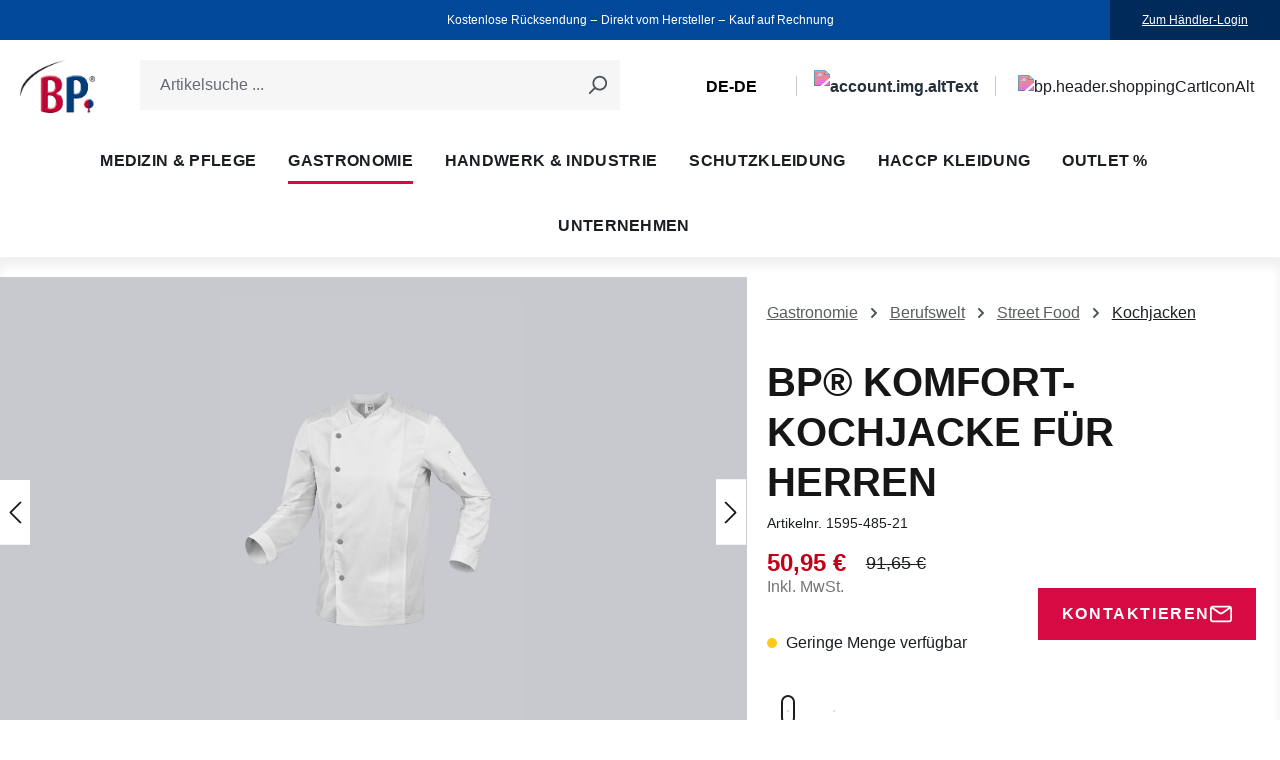

--- FILE ---
content_type: text/html; charset=UTF-8
request_url: https://www.bp-online.com/de-de/bp-komfort-kochjacke-fuer-herren/1595-485-21
body_size: 33417
content:
<!DOCTYPE html>
<html lang="de-DE"
      itemscope="itemscope"
      itemtype="https://schema.org/WebPage">


    
                            
    <head>
                                                                                      <meta charset="utf-8">
            
                            <meta name="viewport"
                      content="width=device-width, initial-scale=1, shrink-to-fit=no">
            
                            <meta name="author"
                      content="">
                <meta name="robots"
                      content="index,follow">
                <meta name="revisit-after"
                      content="15 days">
                <meta name="keywords"
                      content="">
                <meta name="description"
                      content="Langarm, maximale Bewegungsfreiheit durch Piquéeinsätze und Armliftsystem, Stehkragen, Druckknöpfe im Used-Look, ergonomisch geformte Ärmel, davon 1 mit 2 aufgesetzten Stifttaschen, formgebende Teilungsnähte">
            
                                                <meta property="og:url"
                          content="https://www.bp-online.com/detail/75590005a818102b8e3c00004801a8c2">
                    <meta property="og:type"
                          content="website">
                    <meta property="og:site_name"
                          content="Bierbaum-Proenen">
                    <meta property="og:title"
                          content="BP® Komfort-Kochjacke für Herren | S | 1595-485-21000003">
                    <meta property="og:description"
                          content="Langarm, maximale Bewegungsfreiheit durch Piquéeinsätze und Armliftsystem, Stehkragen, Druckknöpfe im Used-Look, ergonomisch geformte Ärmel, davon 1 mit 2 aufgesetzten Stifttaschen, formgebende Teilungsnähte">
                    <meta property="og:image"
                          content="https://www.bp-online.com/media/07/36/85/1614933454/bp_logo.png?ts=1614933454">

                    <meta name="twitter:card"
                          content="summary">
                    <meta name="twitter:site"
                          content="Bierbaum-Proenen">
                    <meta name="twitter:title"
                          content="BP® Komfort-Kochjacke für Herren | S | 1595-485-21000003">
                    <meta name="twitter:description"
                          content="Langarm, maximale Bewegungsfreiheit durch Piquéeinsätze und Armliftsystem, Stehkragen, Druckknöpfe im Used-Look, ergonomisch geformte Ärmel, davon 1 mit 2 aufgesetzten Stifttaschen, formgebende Teilungsnähte">
                    <meta name="twitter:image"
                          content="https://www.bp-online.com/media/07/36/85/1614933454/bp_logo.png?ts=1614933454">
                            
                            <meta itemprop="copyrightHolder"
                      content="Bierbaum-Proenen">
                <meta itemprop="copyrightYear"
                      content="">
                <meta itemprop="isFamilyFriendly"
                      content="true">
                <meta itemprop="image"
                      content="https://www.bp-online.com/media/07/36/85/1614933454/bp_logo.png?ts=1614933454">
            
                                            <meta name="theme-color"
                      content="#fff">
                            
                                                                                            <link rel="alternate" hreflang="fr-LU" href="https://www.bp-online.com/fr-lu/bp-veste-cuisinier-confort-hommes/1595-485-21" />
                                                                                        <link rel="alternate" hreflang="de-LU" href="https://www.bp-online.com/de-lu/bp-komfort-kochjacke-fuer-herren/1595-485-21" />
                                                                                        <link rel="alternate" hreflang="x-default" href="https://www.bp-online.com/de-de/bp-komfort-kochjacke-fuer-herren/1595-485-21" />
                <link rel="alternate" hreflang="de-DE" href="https://www.bp-online.com/de-de/bp-komfort-kochjacke-fuer-herren/1595-485-21" />
                                                                                        <link rel="alternate" hreflang="en-GB" href="https://www.bp-online.com/en-gb/bp-men-s-comfort-chef-s-jacket/1595-485-21" />
                                                                                        <link rel="alternate" hreflang="de-AT" href="https://www.bp-online.com/de-at/bp-komfort-kochjacke-fuer-herren/1595-485-21" />
                                                                                        <link rel="alternate" hreflang="nl-NL" href="https://www.bp-online.com/nl-nl/bp-comfort-koksbuis-voor-heren/1595-485-21" />
                                                                                        <link rel="alternate" hreflang="fr-FR" href="https://www.bp-online.com/fr-fr/bp-veste-cuisinier-confort-hommes/1595-485-21" />
                                
    
                <style>
            .is-tanmar-infinite-scrolling.is-ctl-navigation .pagination-nav, 
            .is-tanmar-infinite-scrolling.is-ctl-search .pagination-nav{
                display: none;
            }
        </style>
    

          <script>
      if (window.DooFinderScriptLoaded != true) {
        window.DooFinderScriptLoaded = true;

        let styleLink = document.createElement("link");
        styleLink.href = "https://www.bp-online.com/bundles/doofinder/css/doofinder.css?1768899826";
        styleLink.rel = "stylesheet";
        document.head.appendChild(styleLink);

        let script = document.createElement("script");
        script.src = "https://eu1-config.doofinder.com/2.x/e2d63ca1-746b-4775-9556-a737dd3a542a.js";
        script.async = true;
        document.head.appendChild(script);

        let addToCartScript = document.createElement("script");
        addToCartScript.innerHTML = `
            class DoofinderAddToCartError extends Error {
    constructor(reason, status = "") {
      const message = "Error adding an item to the cart. Reason: " + reason + ". Status code: " + status;
      super(message);
      this.name = "DoofinderAddToCartError";
    }
  }

  document.addEventListener('doofinder.cart.add', async function(event) {
    const product = event.detail;
    const statusPromise = product.statusPromise;
    let isGroupLeader = product.grouping_id && product.grouping_id === product.item_id && product.group_leader;
    if(product.modifiable || isGroupLeader){
      //It's a configurable product, redirect to the product page to let the user configure the product
      statusPromise.reject(new DoofinderAddToCartError("It's a configurable product", 200));
      location.href = product.link;
      return;
    }

    const csrfTokenInput = document.querySelector('.product-info input[name="_csrf_token"]');

    let formData = new FormData();
    let productId = product.shopware_id;

    if (null !== csrfTokenInput && '' !== csrfTokenInput.value) {
      formData.append('_csrf_token', csrfTokenInput.value);
    }

    formData.append('redirectTo', 'frontend.cart.offcanvas');
    formData.append('lineItems[id][id]', productId);
    formData.append('lineItems[id][type]', 'product');
    formData.append('lineItems[id][referencedId]', productId);
    formData.append('lineItems[id][quantity]', 1);
    formData.append('lineItems[id][stackable]', 1);
    formData.append('lineItems[id][removable]', 1);

    let addItemUrl = '/checkout/line-item/add';

    instances = window.PluginManager.getPluginInstances("OffCanvasCart")
    if (instances.length > 0 && instances.some(i => typeof i.openOffCanvas === 'function')) {
      instances.forEach(i => typeof i.openOffCanvas === 'function' && i.openOffCanvas(addItemUrl, formData, () => {
        statusPromise.resolve("The item has been successfully added to the cart.");
      }))
    } else {
      let accessKey = 'SWSCQULWTHNHBHRRWEJUWNI3NQ';

      let headers = {
        'Accept': 'application/json',
        'Content-Type': 'application/json',
        'sw-access-key': accessKey,
      };
      let contextResult = await fetch("/store-api/context",
        {
          method: "GET",
          headers: headers
        }
      ).catch(error =>
        statusPromise.reject(new DoofinderAddToCartError("Couldn't fetch context", 200))
      );
      let context = await contextResult.json();
      let token = context.token;

      headers = {
        'sw-access-key': accessKey,
        'sw-context-token': token
      };
      let cartResult = await fetch(addItemUrl,
        {
          method: "POST",
          headers: headers,
          body: formData
        }
      ).catch(error =>
        statusPromise.reject(new DoofinderAddToCartError("Couldn't add line item to cart", 200))
      );
      let cart = await cartResult.json();
      statusPromise.resolve("The item has been successfully added to the cart.");
    }
  });


        `;
        document.head.appendChild(addToCartScript);

        let currency = 'EUR';
        (function(w, k) {w[k] = window[k] || function () { (window[k].q = window[k].q || []).push(arguments) }})(window, "doofinderApp");
        if (currency !== '') {
          doofinderApp("config", "currency", currency);
        }
      }
    </script>
  
                    <link rel="shortcut icon"
                  href="https://www.bp-online.com/media/07/36/85/1614933454/bp_logo.png?ts=1614933454">
        
                                <link rel="apple-touch-icon"
                  href="https://www.bp-online.com/media/07/36/85/1614933454/bp_logo.png?ts=1614933454">
                    
            
                
    
    
    <link rel="canonical" href="https://www.bp-online.com/de-de/bp-komfort-kochjacke-fuer-herren/1595-485-21">

                    <title itemprop="name">BP® Komfort-Kochjacke für Herren | S | 1595-485-21000003</title>
        
                                                                              <link rel="stylesheet"
                      href="https://www.bp-online.com/theme/cea712541a1db1ac1f3f20f2d756eeb0/css/all.css?1768899928">
                                    

    
            <link rel="stylesheet" href="https://www.bp-online.com/bundles/moorlfoundation/storefront/css/animate.css?1768899826">
    
    
            <script type="application/javascript">window.moorlAnimationZIndex = "9000";</script>
    
            <style>
            :root {
                --moorl-advanced-search-width: 600px;
            }
        </style>
    

      
    
                                                                                                                                                                            
                    
    <script>
        window.features = {"V6_5_0_0":true,"v6.5.0.0":true,"V6_6_0_0":true,"v6.6.0.0":true,"V6_7_0_0":false,"v6.7.0.0":false,"ADDRESS_SELECTION_REWORK":false,"address.selection.rework":false,"DISABLE_VUE_COMPAT":false,"disable.vue.compat":false,"ACCESSIBILITY_TWEAKS":true,"accessibility.tweaks":true,"ADMIN_VITE":false,"admin.vite":false,"TELEMETRY_METRICS":false,"telemetry.metrics":false,"PERFORMANCE_TWEAKS":false,"performance.tweaks":false,"CACHE_REWORK":false,"cache.rework":false,"SSO":false,"sso":false,"FEATURE_SWAGCMSEXTENSIONS_1":true,"feature.swagcmsextensions.1":true,"FEATURE_SWAGCMSEXTENSIONS_2":true,"feature.swagcmsextensions.2":true,"FEATURE_SWAGCMSEXTENSIONS_8":true,"feature.swagcmsextensions.8":true,"FEATURE_SWAGCMSEXTENSIONS_63":true,"feature.swagcmsextensions.63":true,"RULE_BUILDER":true,"rule.builder":true,"FLOW_BUILDER":true,"flow.builder":true,"ADVANCED_SEARCH":true,"advanced.search":true,"RETURNS_MANAGEMENT":true,"returns.management":true,"TEXT_GENERATOR":true,"text.generator":true,"CHECKOUT_SWEETENER":true,"checkout.sweetener":true,"IMAGE_CLASSIFICATION":true,"image.classification":true,"PROPERTY_EXTRACTOR":true,"property.extractor":true,"REVIEW_SUMMARY":true,"review.summary":true,"REVIEW_TRANSLATOR":true,"review.translator":true,"CONTENT_GENERATOR":true,"content.generator":true,"EXPORT_ASSISTANT":true,"export.assistant":true,"QUICK_ORDER":true,"quick.order":true,"EMPLOYEE_MANAGEMENT":true,"employee.management":true,"QUOTE_MANAGEMENT":true,"quote.management":true,"CAPTCHA":true,"captcha":true,"NATURAL_LANGUAGE_SEARCH":true,"natural.language.search":true,"IMAGE_UPLOAD_SEARCH":true,"image.upload.search":true,"ORDER_APPROVAL":true,"order.approval":true,"SPATIAL_CMS_ELEMENT":true,"spatial.cms.element":true,"SHOPPING_LISTS":true,"shopping.lists":true,"TEXT_TO_IMAGE_GENERATION":true,"text.to.image.generation":true,"SPATIAL_SCENE_EDITOR":false,"spatial.scene.editor":false};
    </script>
        
                    <!-- WbmTagManagerAnalytics Head Snippet Start -->
                                      
        

          <script>
      if (window.DooFinderScriptLoaded != true) {
        window.DooFinderScriptLoaded = true;

        let styleLink = document.createElement("link");
        styleLink.href = "https://www.bp-online.com/bundles/doofinder/css/doofinder.css?1768899826";
        styleLink.rel = "stylesheet";
        document.head.appendChild(styleLink);

        let script = document.createElement("script");
        script.src = "https://eu1-config.doofinder.com/2.x/e2d63ca1-746b-4775-9556-a737dd3a542a.js";
        script.async = true;
        document.head.appendChild(script);

        let addToCartScript = document.createElement("script");
        addToCartScript.innerHTML = `
            class DoofinderAddToCartError extends Error {
    constructor(reason, status = "") {
      const message = "Error adding an item to the cart. Reason: " + reason + ". Status code: " + status;
      super(message);
      this.name = "DoofinderAddToCartError";
    }
  }

  document.addEventListener('doofinder.cart.add', async function(event) {
    const product = event.detail;
    const statusPromise = product.statusPromise;
    let isGroupLeader = product.grouping_id && product.grouping_id === product.item_id && product.group_leader;
    if(product.modifiable || isGroupLeader){
      //It's a configurable product, redirect to the product page to let the user configure the product
      statusPromise.reject(new DoofinderAddToCartError("It's a configurable product", 200));
      location.href = product.link;
      return;
    }

    const csrfTokenInput = document.querySelector('.product-info input[name="_csrf_token"]');

    let formData = new FormData();
    let productId = product.shopware_id;

    if (null !== csrfTokenInput && '' !== csrfTokenInput.value) {
      formData.append('_csrf_token', csrfTokenInput.value);
    }

    formData.append('redirectTo', 'frontend.cart.offcanvas');
    formData.append('lineItems[id][id]', productId);
    formData.append('lineItems[id][type]', 'product');
    formData.append('lineItems[id][referencedId]', productId);
    formData.append('lineItems[id][quantity]', 1);
    formData.append('lineItems[id][stackable]', 1);
    formData.append('lineItems[id][removable]', 1);

    let addItemUrl = '/checkout/line-item/add';

    instances = window.PluginManager.getPluginInstances("OffCanvasCart")
    if (instances.length > 0 && instances.some(i => typeof i.openOffCanvas === 'function')) {
      instances.forEach(i => typeof i.openOffCanvas === 'function' && i.openOffCanvas(addItemUrl, formData, () => {
        statusPromise.resolve("The item has been successfully added to the cart.");
      }))
    } else {
      let accessKey = 'SWSCQULWTHNHBHRRWEJUWNI3NQ';

      let headers = {
        'Accept': 'application/json',
        'Content-Type': 'application/json',
        'sw-access-key': accessKey,
      };
      let contextResult = await fetch("/store-api/context",
        {
          method: "GET",
          headers: headers
        }
      ).catch(error =>
        statusPromise.reject(new DoofinderAddToCartError("Couldn't fetch context", 200))
      );
      let context = await contextResult.json();
      let token = context.token;

      headers = {
        'sw-access-key': accessKey,
        'sw-context-token': token
      };
      let cartResult = await fetch(addItemUrl,
        {
          method: "POST",
          headers: headers,
          body: formData
        }
      ).catch(error =>
        statusPromise.reject(new DoofinderAddToCartError("Couldn't add line item to cart", 200))
      );
      let cart = await cartResult.json();
      statusPromise.resolve("The item has been successfully added to the cart.");
    }
  });


        `;
        document.head.appendChild(addToCartScript);

        let currency = 'EUR';
        (function(w, k) {w[k] = window[k] || function () { (window[k].q = window[k].q || []).push(arguments) }})(window, "doofinderApp");
        if (currency !== '') {
          doofinderApp("config", "currency", currency);
        }
      }
    </script>
  

    <!-- Shopware Analytics -->
    <script>
        window.shopwareAnalytics = {
            trackingId: '',
            merchantConsent: true,
            debug: false,
            storefrontController: 'Product',
            storefrontAction: 'index',
            storefrontRoute: 'frontend.detail.page',
            storefrontCmsPageType:  'product_detail' ,
        };
    </script>
    <!-- End Shopware Analytics -->
        

            <script id="wbmTagMangerDefine" type="text/javascript">
            let gtmIsTrackingProductClicks = Boolean(1),
                gtmIsTrackingAddToWishlistClicks = Boolean(),
                gtmContainerId = 'GTM-KTWF5HS',
                hasSWConsentSupport = Boolean();
            window.wbmScriptIsSet = false;
            window.dataLayer = window.dataLayer || [];
            window.dataLayer.push({"event":"user","id":null});
        </script>

        <script id="wbmTagMangerDataLayer" type="text/javascript">
            window.dataLayer.push({ ecommerce: null });
            window.dataLayer.push({"google_tag_params":{"ecomm_prodid":"1595-485-21000003","ecomm_pagetype":"product"}});

            
                

            
            let onEventDataLayer = JSON.parse('[{"event":"view_item","ecommerce":{"value":50.95,"items":[{"item_category":"Jacken","price":50.95,"item_brand":"Bierbaum-Proenen","item_id":"1595-485-21000003","item_name":"BP\u00ae Komfort-Kochjacke f\u00fcr Herren","item_variant":"S"}],"currency":"EUR"}}]');
                    </script>    
                        <script id="wbmTagManger" type="text/javascript" >
                function getCookie(name) {
                    var cookieMatch = document.cookie.match(name + '=(.*?)(;|$)');
                    return cookieMatch && decodeURI(cookieMatch[1]);
                }

                let gtmCookieSet = getCookie('wbm-tagmanager-enabled');
                
                let googleTag = function(w,d,s,l,i){w[l]=w[l]||[];w[l].push({'gtm.start':new Date().getTime(),event:'gtm.js'});var f=d.getElementsByTagName(s)[0],j=d.createElement(s),dl=l!='dataLayer'?'&l='+l:'';j.async=true;j.src='https://www.googletagmanager.com/gtm.js?id='+i+dl+'';f.parentNode.insertBefore(j,f);};
                

                if (hasSWConsentSupport && gtmCookieSet === null) {
                    window.wbmGoogleTagmanagerId = gtmContainerId;
                    window.wbmScriptIsSet = false;
                    window.googleTag = googleTag;
                } else {
                    window.wbmScriptIsSet = true;
                    googleTag(window, document, 'script', 'dataLayer', gtmContainerId);
                    googleTag = null;

                    window.dataLayer = window.dataLayer || [];
                    function gtag() { dataLayer.push(arguments); }

                    if (hasSWConsentSupport) {
                        (() => {
                            const analyticsStorageEnabled = document.cookie.split(';').some((item) => item.trim().includes('google-analytics-enabled=1'));
                            const adsEnabled = document.cookie.split(';').some((item) => item.trim().includes('google-ads-enabled=1'));

                            gtag('consent', 'update', {
                                'ad_storage': adsEnabled ? 'granted' : 'denied',
                                'ad_user_data': adsEnabled ? 'granted' : 'denied',
                                'ad_personalization': adsEnabled ? 'granted' : 'denied',
                                'analytics_storage': analyticsStorageEnabled ? 'granted' : 'denied'
                            });
                        })();
                    }
                }

                
            </script><!-- WbmTagManagerAnalytics Head Snippet End -->
            
                                
            

    
                
        
                                                    <script>
                window.activeNavigationId = '17ce9811ff584f84b9c412a3610016b8';
                window.router = {
                    'frontend.cart.offcanvas': '/de-de/checkout/offcanvas',
                    'frontend.cookie.offcanvas': '/de-de/cookie/offcanvas',
                    'frontend.checkout.finish.page': '/de-de/checkout/finish',
                    'frontend.checkout.info': '/de-de/widgets/checkout/info',
                    'frontend.menu.offcanvas': '/de-de/widgets/menu/offcanvas',
                    'frontend.cms.page': '/de-de/widgets/cms',
                    'frontend.cms.navigation.page': '/de-de/widgets/cms/navigation',
                    'frontend.account.addressbook': '/de-de/widgets/account/address-book',
                    'frontend.country.country-data': '/de-de/country/country-state-data',
                    'frontend.app-system.generate-token': '/de-de/app-system/Placeholder/generate-token',
                    };
                window.salesChannelId = 'dae5ccc544ff40e8b7f01a6afc7dc202';
            </script>
        
    <script>
        window.router['frontend.compare.offcanvas'] = '/de-de/compare/offcanvas';
        window.router['frontend.compare.content'] = '/de-de/compare/content';
    </script>


        
    <script>
        window.router['widgets.swag.cmsExtensions.quickview'] = '/de-de/swag/cms-extensions/quickview';
        window.router['widgets.swag.cmsExtensions.quickview.variant'] = '/de-de/swag/cms-extensions/quickview/variant';
    </script>


    
    

    <script>
        window.router['frontend.shopware_analytics.customer.data'] = '/de-de/storefront/script/shopware-analytics-customer'
    </script>


    <script>
        window.router['frontend.product.review.translate'] = '/de-de/translate-review';
    </script>

                                <script>
                
                window.breakpoints = {"xs":0,"sm":576,"md":768,"lg":992,"xl":1200,"xxl":1400};
            </script>
        
        
                        
                            <script>
                window.themeAssetsPublicPath = 'https://www.bp-online.com/theme/710bc10b2da4446c983691c5b11c6200/assets/';
            </script>
        
                        
    <script>
        window.validationMessages = {"required":"Die Eingabe darf nicht leer sein.","email":"Ung\u00fcltige E-Mail-Adresse. Die E-Mail ben\u00f6tigt das Format \"nutzer@beispiel.de\".","confirmation":"Ihre Eingaben sind nicht identisch.","minLength":"Die Eingabe ist zu kurz."};
    </script>
        
                                                        <script>
                        window.themeJsPublicPath = 'https://www.bp-online.com/theme/cea712541a1db1ac1f3f20f2d756eeb0/js/';
                    </script>
                                            <script type="text/javascript" src="https://www.bp-online.com/theme/cea712541a1db1ac1f3f20f2d756eeb0/js/storefront/storefront.js?1768899928" defer></script>
                                            <script type="text/javascript" src="https://www.bp-online.com/theme/cea712541a1db1ac1f3f20f2d756eeb0/js/frosh-product-compare/frosh-product-compare.js?1768899928" defer></script>
                                            <script type="text/javascript" src="https://www.bp-online.com/theme/cea712541a1db1ac1f3f20f2d756eeb0/js/moorl-foundation/moorl-foundation.js?1768899928" defer></script>
                                            <script type="text/javascript" src="https://www.bp-online.com/theme/cea712541a1db1ac1f3f20f2d756eeb0/js/unzer-payment6/unzer-payment6.js?1768899928" defer></script>
                                            <script type="text/javascript" src="https://www.bp-online.com/theme/cea712541a1db1ac1f3f20f2d756eeb0/js/swag-cms-extensions/swag-cms-extensions.js?1768899928" defer></script>
                                            <script type="text/javascript" src="https://www.bp-online.com/theme/cea712541a1db1ac1f3f20f2d756eeb0/js/swag-customized-products/swag-customized-products.js?1768899928" defer></script>
                                            <script type="text/javascript" src="https://www.bp-online.com/theme/cea712541a1db1ac1f3f20f2d756eeb0/js/solid-advanced-slider-elements/solid-advanced-slider-elements.js?1768899928" defer></script>
                                            <script type="text/javascript" src="https://www.bp-online.com/theme/cea712541a1db1ac1f3f20f2d756eeb0/js/biloba-article-variant-order-matrix/biloba-article-variant-order-matrix.js?1768899928" defer></script>
                                            <script type="text/javascript" src="https://www.bp-online.com/theme/cea712541a1db1ac1f3f20f2d756eeb0/js/tanmar-ng-infinite-scrolling/tanmar-ng-infinite-scrolling.js?1768899928" defer></script>
                                            <script type="text/javascript" src="https://www.bp-online.com/theme/cea712541a1db1ac1f3f20f2d756eeb0/js/billie-payment-s-w6/billie-payment-s-w6.js?1768899928" defer></script>
                                            <script type="text/javascript" src="https://www.bp-online.com/theme/cea712541a1db1ac1f3f20f2d756eeb0/js/subscription/subscription.js?1768899928" defer></script>
                                            <script type="text/javascript" src="https://www.bp-online.com/theme/cea712541a1db1ac1f3f20f2d756eeb0/js/checkout-sweetener/checkout-sweetener.js?1768899928" defer></script>
                                            <script type="text/javascript" src="https://www.bp-online.com/theme/cea712541a1db1ac1f3f20f2d756eeb0/js/text-translator/text-translator.js?1768899928" defer></script>
                                            <script type="text/javascript" src="https://www.bp-online.com/theme/cea712541a1db1ac1f3f20f2d756eeb0/js/employee-management/employee-management.js?1768899928" defer></script>
                                            <script type="text/javascript" src="https://www.bp-online.com/theme/cea712541a1db1ac1f3f20f2d756eeb0/js/quick-order/quick-order.js?1768899928" defer></script>
                                            <script type="text/javascript" src="https://www.bp-online.com/theme/cea712541a1db1ac1f3f20f2d756eeb0/js/advanced-search/advanced-search.js?1768899928" defer></script>
                                            <script type="text/javascript" src="https://www.bp-online.com/theme/cea712541a1db1ac1f3f20f2d756eeb0/js/captcha/captcha.js?1768899928" defer></script>
                                            <script type="text/javascript" src="https://www.bp-online.com/theme/cea712541a1db1ac1f3f20f2d756eeb0/js/quote-management/quote-management.js?1768899928" defer></script>
                                            <script type="text/javascript" src="https://www.bp-online.com/theme/cea712541a1db1ac1f3f20f2d756eeb0/js/a-i-search/a-i-search.js?1768899928" defer></script>
                                            <script type="text/javascript" src="https://www.bp-online.com/theme/cea712541a1db1ac1f3f20f2d756eeb0/js/spatial-cms-element/spatial-cms-element.js?1768899928" defer></script>
                                            <script type="text/javascript" src="https://www.bp-online.com/theme/cea712541a1db1ac1f3f20f2d756eeb0/js/order-approval/order-approval.js?1768899928" defer></script>
                                            <script type="text/javascript" src="https://www.bp-online.com/theme/cea712541a1db1ac1f3f20f2d756eeb0/js/shopping-list/shopping-list.js?1768899928" defer></script>
                                            <script type="text/javascript" src="https://www.bp-online.com/theme/cea712541a1db1ac1f3f20f2d756eeb0/js/moorl-forms/moorl-forms.js?1768899928" defer></script>
                                            <script type="text/javascript" src="https://www.bp-online.com/theme/cea712541a1db1ac1f3f20f2d756eeb0/js/wbm-tag-manager-analytics/wbm-tag-manager-analytics.js?1768899928" defer></script>
                                            <script type="text/javascript" src="https://www.bp-online.com/theme/cea712541a1db1ac1f3f20f2d756eeb0/js/arvenio-p-d-fcreator/arvenio-p-d-fcreator.js?1768899928" defer></script>
                                            <script type="text/javascript" src="https://www.bp-online.com/theme/cea712541a1db1ac1f3f20f2d756eeb0/js/swag-analytics/swag-analytics.js?1768899928" defer></script>
                                            <script type="text/javascript" src="https://www.bp-online.com/theme/cea712541a1db1ac1f3f20f2d756eeb0/js/zeobv-snowfall/zeobv-snowfall.js?1768899928" defer></script>
                                            <script type="text/javascript" src="https://www.bp-online.com/theme/cea712541a1db1ac1f3f20f2d756eeb0/js/bierbaum-proenen-theme/bierbaum-proenen-theme.js?1768899928" defer></script>
                                            <script type="text/javascript" src="https://www.bp-online.com/theme/cea712541a1db1ac1f3f20f2d756eeb0/js/bierbaum-proenen-main-theme/bierbaum-proenen-main-theme.js?1768899928" defer></script>
                                                            </head>

    <body class="is-ctl-product is-act-index is-tanmar-infinite-scrolling ">

            
                
    
    
            <div id="page-top" class="skip-to-content bg-primary-subtle text-primary-emphasis overflow-hidden" tabindex="-1">
            <div class="container skip-to-content-container d-flex justify-content-center visually-hidden-focusable">
                                                                                        <a href="#content-main" class="skip-to-content-link d-inline-flex text-decoration-underline m-1 p-2 fw-bold gap-2">
                                Zum Hauptinhalt springen
                            </a>
                                            
                                                                        <a href="#header-main-search-input" class="skip-to-content-link d-inline-flex text-decoration-underline m-1 p-2 fw-bold gap-2 d-none d-sm-block">
                                Zur Suche springen
                            </a>
                                            
                                                                        <a href="#main-navigation-menu" class="skip-to-content-link d-inline-flex text-decoration-underline m-1 p-2 fw-bold gap-2 d-none d-lg-block">
                                Zur Hauptnavigation springen
                            </a>
                                                                        </div>
        </div>
        
        
                                                            <script>
                    let consentId = "2b7ba95e0b4b";
                    let host = "delivery.consentmanager.net";
                    let cdn = "cdn.consentmanager.net";
                    if(!("gdprAppliesGlobally" in window)){window.gdprAppliesGlobally=true}if(!("cmp_id" in window)||window.cmp_id<1){window.cmp_id=0}if(!("cmp_cdid" in window)){window.cmp_cdid=consentId}if(!("cmp_params" in window)){window.cmp_params=""}if(!("cmp_host" in window)){window.cmp_host=host}if(!("cmp_cdn" in window)){window.cmp_cdn=cdn}if(!("cmp_proto" in window)){window.cmp_proto="https:"}if(!("cmp_codesrc" in window)){window.cmp_codesrc="1"}window.cmp_getsupportedLangs=function(){var b=["DE","EN","FR","IT","NO","DA","FI","ES","PT","RO","BG","ET","EL","GA","HR","LV","LT","MT","NL","PL","SV","SK","SL","CS","HU","RU","SR","ZH","TR","UK","AR","BS","JA","CY"];if("cmp_customlanguages" in window){for(var a=0;a<window.cmp_customlanguages.length;a++){b.push(window.cmp_customlanguages[a].l.toUpperCase())}}return b};window.cmp_getRTLLangs=function(){var a=["AR"];if("cmp_customlanguages" in window){for(var b=0;b<window.cmp_customlanguages.length;b++){if("r" in window.cmp_customlanguages[b]&&window.cmp_customlanguages[b].r){a.push(window.cmp_customlanguages[b].l)}}}return a};window.cmp_getlang=function(a){if(typeof(a)!="boolean"){a=true}if(a&&typeof(cmp_getlang.usedlang)=="string"&&cmp_getlang.usedlang!==""){return cmp_getlang.usedlang}return window.cmp_getlangs()[0]};window.cmp_extractlang=function(a){if(a.indexOf("cmplang=")!=-1){a=a.substr(a.indexOf("cmplang=")+8,2).toUpperCase();if(a.indexOf("&")!=-1){a=a.substr(0,a.indexOf("&"))}}else{a=""}return a};window.cmp_getlangs=function(){var g=window.cmp_getsupportedLangs();var c=[];var f=location.hash;var e=location.search;var j="cmp_params" in window?window.cmp_params:"";var a="languages" in navigator?navigator.languages:[];if(cmp_extractlang(f)!=""){c.push(cmp_extractlang(f))}else{if(cmp_extractlang(e)!=""){c.push(cmp_extractlang(e))}else{if(cmp_extractlang(j)!=""){c.push(cmp_extractlang(j))}else{if("cmp_setlang" in window&&window.cmp_setlang!=""){c.push(window.cmp_setlang.toUpperCase())}else{if("cmp_langdetect" in window&&window.cmp_langdetect==1){c.push(window.cmp_getPageLang())}else{if(a.length>0){for(var d=0;d<a.length;d++){c.push(a[d])}}if("language" in navigator){c.push(navigator.language)}if("userLanguage" in navigator){c.push(navigator.userLanguage)}}}}}}var h=[];for(var d=0;d<c.length;d++){var b=c[d].toUpperCase();if(b.length<2){continue}if(g.indexOf(b)!=-1){h.push(b)}else{if(b.indexOf("-")!=-1){b=b.substr(0,2)}if(g.indexOf(b)!=-1){h.push(b)}}}if(h.length==0&&typeof(cmp_getlang.defaultlang)=="string"&&cmp_getlang.defaultlang!==""){return[cmp_getlang.defaultlang.toUpperCase()]}else{return h.length>0?h:["EN"]}};window.cmp_getPageLangs=function(){var a=window.cmp_getXMLLang();if(a!=""){a=[a.toUpperCase()]}else{a=[]}a=a.concat(window.cmp_getLangsFromURL());return a.length>0?a:["EN"]};window.cmp_getPageLang=function(){var a=window.cmp_getPageLangs();return a.length>0?a[0]:""};window.cmp_getLangsFromURL=function(){var c=window.cmp_getsupportedLangs();var b=location;var m="toUpperCase";var g=b.hostname[m]()+".";var a=b.pathname[m]()+"/";var f=[];for(var e=0;e<c.length;e++){var j=a.substring(0,c[e].length+1);if(g.substring(0,c[e].length+1)==c[e]+"."){f.push(c[e][m]())}else{if(c[e].length==5){var k=c[e].substring(3,5)+"-"+c[e].substring(0,2);if(g.substring(0,k.length+1)==k+"."){f.push(c[e][m]())}}else{if(j==c[e]+"/"||j=="/"+c[e]){f.push(c[e][m]())}else{if(j==c[e].replace("-","/")+"/"||j=="/"+c[e].replace("-","/")){f.push(c[e][m]())}else{if(c[e].length==5){var k=c[e].substring(3,5)+"-"+c[e].substring(0,2);var h=a.substring(0,k.length+1);if(h==k+"/"||h==k.replace("-","/")+"/"){f.push(c[e][m]())}}}}}}}return f};window.cmp_getXMLLang=function(){var c=document.getElementsByTagName("html");if(c.length>0){var c=c[0]}else{c=document.documentElement}if(c&&c.getAttribute){var a=c.getAttribute("xml:lang");if(typeof(a)!="string"||a==""){a=c.getAttribute("lang")}if(typeof(a)=="string"&&a!=""){var b=window.cmp_getsupportedLangs();return b.indexOf(a.toUpperCase())!=-1||b.indexOf(a.substr(0,2).toUpperCase())!=-1?a:""}else{return""}}};(function(){var C=document;var D=C.getElementsByTagName;var o=window;var t="";var h="";var k="";var E=function(e){var i="cmp_"+e;e="cmp"+e+"=";var d="";var l=e.length;var I=location;var J=I.hash;var w=I.search;var u=J.indexOf(e);var H=w.indexOf(e);if(u!=-1){d=J.substring(u+l,9999)}else{if(H!=-1){d=w.substring(H+l,9999)}else{return i in o&&typeof(o[i])!=="function"?o[i]:""}}var G=d.indexOf("&");if(G!=-1){d=d.substring(0,G)}return d};var j=E("lang");if(j!=""){t=j;k=t}else{if("cmp_getlang" in o){t=o.cmp_getlang().toLowerCase();h=o.cmp_getlangs().slice(0,3).join("_");k=o.cmp_getPageLangs().slice(0,3).join("_");if("cmp_customlanguages" in o){var m=o.cmp_customlanguages;for(var y=0;y<m.length;y++){var a=m[y].l.toLowerCase();if(a==t){t="en"}}}}}var q=("cmp_proto" in o)?o.cmp_proto:"https:";if(q!="http:"&&q!="https:"){q="https:"}var n=("cmp_ref" in o)?o.cmp_ref:location.href;if(n.length>300){n=n.substring(0,300)}var A=function(d){var K=C.createElement("script");K.setAttribute("data-cmp-ab","1");K.type="text/javascript";K.async=true;K.src=d;var J=["body","div","span","script","head"];var w="currentScript";var H="parentElement";var l="appendChild";var I="body";if(C[w]&&C[w][H]){C[w][H][l](K)}else{if(C[I]){C[I][l](K)}else{for(var u=0;u<J.length;u++){var G=D(J[u]);if(G.length>0){G[0][l](K);break}}}}};var b=E("design");var c=E("regulationkey");var z=E("gppkey");var s=E("att");var f=o.encodeURIComponent;var g=false;try{g=C.cookie.length>0}catch(B){g=false}var x=E("darkmode");if(x=="0"){x=0}else{if(x=="1"){x=1}else{try{if("matchMedia" in window&&window.matchMedia){var F=window.matchMedia("(prefers-color-scheme: dark)");if("matches" in F&&F.matches){x=1}}}catch(B){x=0}}}var p=q+"//"+o.cmp_host+"/delivery/cmp.php?";p+=("cmp_id" in o&&o.cmp_id>0?"id="+o.cmp_id:"")+("cmp_cdid" in o?"&cdid="+o.cmp_cdid:"")+"&h="+f(n);p+=(b!=""?"&cmpdesign="+f(b):"")+(c!=""?"&cmpregulationkey="+f(c):"")+(z!=""?"&cmpgppkey="+f(z):"");p+=(s!=""?"&cmpatt="+f(s):"")+("cmp_params" in o?"&"+o.cmp_params:"")+(g?"&__cmpfcc=1":"");p+=(x>0?"&cmpdarkmode=1":"");A(p+"&l="+f(t)+"&ls="+f(h)+"&lp="+f(k)+"&o="+(new Date()).getTime());var r="js";var v=E("debugunminimized")!=""?"":".min";if(E("debugcoverage")=="1"){r="instrumented";v=""}if(E("debugtest")=="1"){r="jstests";v=""}A(q+"//"+o.cmp_cdn+"/delivery/"+r+"/cmp_final"+v+".js")})();window.cmp_rc=function(c,b){var l="";try{l=document.cookie}catch(h){l=""}var j="";var f=0;var g=false;while(l!=""&&f<100){f++;while(l.substr(0,1)==" "){l=l.substr(1,l.length)}var k=l.substring(0,l.indexOf("="));if(l.indexOf(";")!=-1){var m=l.substring(l.indexOf("=")+1,l.indexOf(";"))}else{var m=l.substr(l.indexOf("=")+1,l.length)}if(c==k){j=m;g=true}var d=l.indexOf(";")+1;if(d==0){d=l.length}l=l.substring(d,l.length)}if(!g&&typeof(b)=="string"){j=b}return(j)};window.cmp_stub=function(){var a=arguments;__cmp.a=__cmp.a||[];if(!a.length){return __cmp.a}else{if(a[0]==="ping"){if(a[1]===2){a[2]({gdprApplies:gdprAppliesGlobally,cmpLoaded:false,cmpStatus:"stub",displayStatus:"hidden",apiVersion:"2.2",cmpId:31},true)}else{a[2](false,true)}}else{if(a[0]==="getUSPData"){a[2]({version:1,uspString:window.cmp_rc("__cmpccpausps","1---")},true)}else{if(a[0]==="getTCData"){__cmp.a.push([].slice.apply(a))}else{if(a[0]==="addEventListener"||a[0]==="removeEventListener"){__cmp.a.push([].slice.apply(a))}else{if(a.length==4&&a[3]===false){a[2]({},false)}else{__cmp.a.push([].slice.apply(a))}}}}}}};window.cmp_dsastub=function(){var a=arguments;a[0]="dsa."+a[0];window.cmp_gppstub(a)};window.cmp_gppstub=function(){var c=arguments;__gpp.q=__gpp.q||[];if(!c.length){return __gpp.q}var h=c[0];var g=c.length>1?c[1]:null;var f=c.length>2?c[2]:null;var a=null;var j=false;if(h==="ping"){a=window.cmp_gpp_ping();j=true}else{if(h==="addEventListener"){__gpp.e=__gpp.e||[];if(!("lastId" in __gpp)){__gpp.lastId=0}__gpp.lastId++;var d=__gpp.lastId;__gpp.e.push({id:d,callback:g});a={eventName:"listenerRegistered",listenerId:d,data:true,pingData:window.cmp_gpp_ping()};j=true}else{if(h==="removeEventListener"){__gpp.e=__gpp.e||[];a=false;for(var e=0;e<__gpp.e.length;e++){if(__gpp.e[e].id==f){__gpp.e[e].splice(e,1);a=true;break}}j=true}else{__gpp.q.push([].slice.apply(c))}}}if(a!==null&&typeof(g)==="function"){g(a,j)}};window.cmp_gpp_ping=function(){return{gppVersion:"1.1",cmpStatus:"stub",cmpDisplayStatus:"hidden",signalStatus:"not ready",supportedAPIs:["2:tcfeuv2","5:tcfcav1","7:usnat","8:usca","9:usva","10:usco","11:usut","12:usct"],cmpId:31,sectionList:[],applicableSections:[0],gppString:"",parsedSections:{}}};window.cmp_addFrame=function(b){if(!window.frames[b]){if(document.body){var a=document.createElement("iframe");a.style.cssText="display:none";if("cmp_cdn" in window&&"cmp_ultrablocking" in window&&window.cmp_ultrablocking>0){a.src="//"+window.cmp_cdn+"/delivery/empty.html"}a.name=b;a.setAttribute("title","Intentionally hidden, please ignore");a.setAttribute("role","none");a.setAttribute("tabindex","-1");document.body.appendChild(a)}else{window.setTimeout(window.cmp_addFrame,10,b)}}};window.cmp_msghandler=function(d){var a=typeof d.data==="string";try{var c=a?JSON.parse(d.data):d.data}catch(f){var c=null}if(typeof(c)==="object"&&c!==null&&"__cmpCall" in c){var b=c.__cmpCall;window.__cmp(b.command,b.parameter,function(h,g){var e={__cmpReturn:{returnValue:h,success:g,callId:b.callId}};d.source.postMessage(a?JSON.stringify(e):e,"*")})}if(typeof(c)==="object"&&c!==null&&"__uspapiCall" in c){var b=c.__uspapiCall;window.__uspapi(b.command,b.version,function(h,g){var e={__uspapiReturn:{returnValue:h,success:g,callId:b.callId}};d.source.postMessage(a?JSON.stringify(e):e,"*")})}if(typeof(c)==="object"&&c!==null&&"__tcfapiCall" in c){var b=c.__tcfapiCall;window.__tcfapi(b.command,b.version,function(h,g){var e={__tcfapiReturn:{returnValue:h,success:g,callId:b.callId}};d.source.postMessage(a?JSON.stringify(e):e,"*")},b.parameter)}if(typeof(c)==="object"&&c!==null&&"__gppCall" in c){var b=c.__gppCall;window.__gpp(b.command,function(h,g){var e={__gppReturn:{returnValue:h,success:g,callId:b.callId}};d.source.postMessage(a?JSON.stringify(e):e,"*")},"parameter" in b?b.parameter:null,"version" in b?b.version:1)}if(typeof(c)==="object"&&c!==null&&"__dsaCall" in c){var b=c.__dsaCall;window.__dsa(b.command,function(h,g){var e={__dsaReturn:{returnValue:h,success:g,callId:b.callId}};d.source.postMessage(a?JSON.stringify(e):e,"*")},"parameter" in b?b.parameter:null,"version" in b?b.version:1)}};window.cmp_setStub=function(a){if(!(a in window)||(typeof(window[a])!=="function"&&typeof(window[a])!=="object"&&(typeof(window[a])==="undefined"||window[a]!==null))){window[a]=window.cmp_stub;window[a].msgHandler=window.cmp_msghandler;window.addEventListener("message",window.cmp_msghandler,false)}};window.cmp_setGppStub=function(a){if(!(a in window)||(typeof(window[a])!=="function"&&typeof(window[a])!=="object"&&(typeof(window[a])==="undefined"||window[a]!==null))){window[a]=window.cmp_gppstub;window[a].msgHandler=window.cmp_msghandler;window.addEventListener("message",window.cmp_msghandler,false)}};if(!("cmp_noiframepixel" in window)){window.cmp_addFrame("__cmpLocator")}if((!("cmp_disableusp" in window)||!window.cmp_disableusp)&&!("cmp_noiframepixel" in window)){window.cmp_addFrame("__uspapiLocator")}if((!("cmp_disabletcf" in window)||!window.cmp_disabletcf)&&!("cmp_noiframepixel" in window)){window.cmp_addFrame("__tcfapiLocator")}if((!("cmp_disablegpp" in window)||!window.cmp_disablegpp)&&!("cmp_noiframepixel" in window)){window.cmp_addFrame("__gppLocator")}if((!("cmp_disabledsa" in window)||!window.cmp_disabledsa)&&!("cmp_noiframepixel" in window)){window.cmp_addFrame("__dsaLocator")}window.cmp_setStub("__cmp");if(!("cmp_disabletcf" in window)||!window.cmp_disabletcf){window.cmp_setStub("__tcfapi")}if(!("cmp_disableusp" in window)||!window.cmp_disableusp){window.cmp_setStub("__uspapi")}if(!("cmp_disablegpp" in window)||!window.cmp_disablegpp){window.cmp_setGppStub("__gpp")}if(!("cmp_disabledsa" in window)||!window.cmp_disabledsa){window.cmp_setGppStub("__dsa")};
                </script>
                        
                                            <noscript>
                <iframe src="https://www.googletagmanager.com/ns.html?id=GTM-KTWF5HS"
                        height="0"
                        width="0"
                        style="display:none;visibility:hidden"
                        title="Google Tagmanager">

                </iframe>
            </noscript>
            
                <noscript class="noscript-main">
                
    <div role="alert"
         aria-live="polite"
                  class="alert alert-info d-flex align-items-center">
                                                                        
                                                        
                
                
            <span
              class="icon icon-info">
            <svg xmlns="http://www.w3.org/2000/svg" xmlns:xlink="http://www.w3.org/1999/xlink" width="24" height="24" viewBox="0 0 24 24"><defs><path d="M12 7c.5523 0 1 .4477 1 1s-.4477 1-1 1-1-.4477-1-1 .4477-1 1-1zm1 9c0 .5523-.4477 1-1 1s-1-.4477-1-1v-5c0-.5523.4477-1 1-1s1 .4477 1 1v5zm11-4c0 6.6274-5.3726 12-12 12S0 18.6274 0 12 5.3726 0 12 0s12 5.3726 12 12zM12 2C6.4772 2 2 6.4772 2 12s4.4772 10 10 10 10-4.4772 10-10S17.5228 2 12 2z" id="icons-default-info" /></defs><use xlink:href="#icons-default-info" fill="#758CA3" fill-rule="evenodd" /></svg>
        </span>
                                                        
                                    
                    <div class="alert-content-container">
                                                    
                                                        <div class="alert-content">                                                    Um unseren Shop in vollem Umfang nutzen zu können, empfehlen wir Ihnen Javascript in Ihrem Browser zu aktivieren.
                                                                </div>                
                                                                </div>
            </div>
            </noscript>
        

                                                
    
                <header class="header-main">
                                            <div class="container-fluid">
            <div class="header-main__container">
                            
                                    <div class="top-bar">
        <div class="d-flex justify-content-center align-items-center position-relative container">

            <div class="topnav-shipping">

                
                    Kostenlose Rücksendung  ‒  Direkt vom Hersteller  ‒  Kauf auf Rechnung

                            </div>

            <nav class="top-bar-nav">
                                
                
                                        
                
                    
                                
                                    <a class="top-bar-salesperson"
                       href="/b2b/de-de/account/login">
                        Zum Händler-Login
                    </a>
                            </nav>
        </div>
    </div>
        
                                <div class="header-inner container">
            
            <div class="row">
                <div class="col-12">
                    <div class="d-flex flex-row justify-content-between">
                                                <div class="d-flex align-items-center">

                            <div class="menu-mobile d-lg-none">
                                                                    <div class="menu-button">
                                                                                    <button class="btn nav-main-toggle-btn header-actions-btn"
                                                    type="button"
                                                    data-off-canvas-menu="true"
                                                    aria-label="Menü">
                                                                                                        
                
                
            <span
              class="icon icon-stack">
            <svg xmlns="http://www.w3.org/2000/svg" xmlns:xlink="http://www.w3.org/1999/xlink" width="24" height="24" viewBox="0 0 24 24"><defs><path d="M3 13c-.5523 0-1-.4477-1-1s.4477-1 1-1h18c.5523 0 1 .4477 1 1s-.4477 1-1 1H3zm0-7c-.5523 0-1-.4477-1-1s.4477-1 1-1h18c.5523 0 1 .4477 1 1s-.4477 1-1 1H3zm0 14c-.5523 0-1-.4477-1-1s.4477-1 1-1h18c.5523 0 1 .4477 1 1s-.4477 1-1 1H3z" id="icons-default-stack" /></defs><use xlink:href="#icons-default-stack" fill="#758CA3" fill-rule="evenodd" /></svg>
        </span>
                                                                                                </button>
                                                                            </div>

                                                            </div>

                                <div class="header-logo-main text-center">
                      <a class="header-logo-main-link"
               href="/de-de/"
               title="Zur Startseite gehen">
                                    <picture class="header-logo-picture d-block m-auto">
                                                                            
                                                                            
                                                                                    <img src="https://www.bp-online.com/media/07/36/85/1614933454/bp_logo.png?ts=1614933454"
                                     alt="Zur Startseite gehen"
                                     class="img-fluid header-logo-main-img">
                                                                        </picture>
                            </a>
        

          <script>
      if (window.DooFinderScriptLoaded != true) {
        window.DooFinderScriptLoaded = true;

        let styleLink = document.createElement("link");
        styleLink.href = "https://www.bp-online.com/bundles/doofinder/css/doofinder.css?1768899826";
        styleLink.rel = "stylesheet";
        document.head.appendChild(styleLink);

        let script = document.createElement("script");
        script.src = "https://eu1-config.doofinder.com/2.x/e2d63ca1-746b-4775-9556-a737dd3a542a.js";
        script.async = true;
        document.head.appendChild(script);

        let addToCartScript = document.createElement("script");
        addToCartScript.innerHTML = `
            class DoofinderAddToCartError extends Error {
    constructor(reason, status = "") {
      const message = "Error adding an item to the cart. Reason: " + reason + ". Status code: " + status;
      super(message);
      this.name = "DoofinderAddToCartError";
    }
  }

  document.addEventListener('doofinder.cart.add', async function(event) {
    const product = event.detail;
    const statusPromise = product.statusPromise;
    let isGroupLeader = product.grouping_id && product.grouping_id === product.item_id && product.group_leader;
    if(product.modifiable || isGroupLeader){
      //It's a configurable product, redirect to the product page to let the user configure the product
      statusPromise.reject(new DoofinderAddToCartError("It's a configurable product", 200));
      location.href = product.link;
      return;
    }

    const csrfTokenInput = document.querySelector('.product-info input[name="_csrf_token"]');

    let formData = new FormData();
    let productId = product.shopware_id;

    if (null !== csrfTokenInput && '' !== csrfTokenInput.value) {
      formData.append('_csrf_token', csrfTokenInput.value);
    }

    formData.append('redirectTo', 'frontend.cart.offcanvas');
    formData.append('lineItems[id][id]', productId);
    formData.append('lineItems[id][type]', 'product');
    formData.append('lineItems[id][referencedId]', productId);
    formData.append('lineItems[id][quantity]', 1);
    formData.append('lineItems[id][stackable]', 1);
    formData.append('lineItems[id][removable]', 1);

    let addItemUrl = '/checkout/line-item/add';

    instances = window.PluginManager.getPluginInstances("OffCanvasCart")
    if (instances.length > 0 && instances.some(i => typeof i.openOffCanvas === 'function')) {
      instances.forEach(i => typeof i.openOffCanvas === 'function' && i.openOffCanvas(addItemUrl, formData, () => {
        statusPromise.resolve("The item has been successfully added to the cart.");
      }))
    } else {
      let accessKey = 'SWSCQULWTHNHBHRRWEJUWNI3NQ';

      let headers = {
        'Accept': 'application/json',
        'Content-Type': 'application/json',
        'sw-access-key': accessKey,
      };
      let contextResult = await fetch("/store-api/context",
        {
          method: "GET",
          headers: headers
        }
      ).catch(error =>
        statusPromise.reject(new DoofinderAddToCartError("Couldn't fetch context", 200))
      );
      let context = await contextResult.json();
      let token = context.token;

      headers = {
        'sw-access-key': accessKey,
        'sw-context-token': token
      };
      let cartResult = await fetch(addItemUrl,
        {
          method: "POST",
          headers: headers,
          body: formData
        }
      ).catch(error =>
        statusPromise.reject(new DoofinderAddToCartError("Couldn't add line item to cart", 200))
      );
      let cart = await cartResult.json();
      statusPromise.resolve("The item has been successfully added to the cart.");
    }
  });


        `;
        document.head.appendChild(addToCartScript);

        let currency = 'EUR';
        (function(w, k) {w[k] = window[k] || function () { (window[k].q = window[k].q || []).push(arguments) }})(window, "doofinderApp");
        if (currency !== '') {
          doofinderApp("config", "currency", currency);
        }
      }
    </script>
      </div>

                        </div>

                                                <div class="header-search-col d-none d-md-block">
                            

    <div class="header-search">
        <form action="/de-de/search"
              method="get"
              data-search-widget="true"
              data-url="/de-de/suggest?search="
              class="header-search-form">
                            <div class="input-group">
                                            <input type="search"
                               id="header-main-search-input"
                               name="search"
                               class="form-control header-search-input "
                               autocomplete="off"
                               autocapitalize="off"
                               placeholder="Artikelsuche ..."
                               aria-label="Artikelsuche ..."
                               value=""
                        >
                    
                                            <button type="submit"
                                class="btn header-search-btn js-search-toggle-btn"
                                aria-label="Suchen">
                            <span class="header-search-icon">
                                    
                
                
            <span
              class="icon icon-search">
            <svg xmlns="http://www.w3.org/2000/svg" xmlns:xlink="http://www.w3.org/1999/xlink" width="24" height="24" viewBox="0 0 24 24"><defs><path d="M10.0944 16.3199 4.707 21.707c-.3905.3905-1.0237.3905-1.4142 0-.3905-.3905-.3905-1.0237 0-1.4142L8.68 14.9056C7.6271 13.551 7 11.8487 7 10c0-4.4183 3.5817-8 8-8s8 3.5817 8 8-3.5817 8-8 8c-1.8487 0-3.551-.627-4.9056-1.6801zM15 16c3.3137 0 6-2.6863 6-6s-2.6863-6-6-6-6 2.6863-6 6 2.6863 6 6 6z" id="icons-default-search" /></defs><use xlink:href="#icons-default-search" fill="#758CA3" fill-rule="evenodd" /></svg>
        </span>
                                </span>
                        </button>
                    
                                            <button class="btn header-close-btn js-search-close-btn d-none"
                                type="button"
                                aria-label="Die Dropdown-Suche schließen">
                            <span class="header-close-icon">
                                    
                
                
            <span
              class="icon icon-x">
            <svg xmlns="http://www.w3.org/2000/svg" xmlns:xlink="http://www.w3.org/1999/xlink" width="24" height="24" viewBox="0 0 24 24"><defs><path d="m10.5858 12-7.293-7.2929c-.3904-.3905-.3904-1.0237 0-1.4142.3906-.3905 1.0238-.3905 1.4143 0L12 10.5858l7.2929-7.293c.3905-.3904 1.0237-.3904 1.4142 0 .3905.3906.3905 1.0238 0 1.4143L13.4142 12l7.293 7.2929c.3904.3905.3904 1.0237 0 1.4142-.3906.3905-1.0238.3905-1.4143 0L12 13.4142l-7.2929 7.293c-.3905.3904-1.0237.3904-1.4142 0-.3905-.3906-.3905-1.0238 0-1.4143L10.5858 12z" id="icons-default-x" /></defs><use xlink:href="#icons-default-x" fill="#758CA3" fill-rule="evenodd" /></svg>
        </span>
                                </span>
                        </button>
                                    </div>
                    </form>
    </div>
                        </div>

                                                <div class="d-flex align-items-center">
                            
                                                                                                                                
                                
                                                                        
                
                                            
        <div class="languages-menu dropdown top-bar-language">
            <button
                    class="btn dropdown-toggle top-bar-nav-btn"
                    type="button"
                    id="languagesDropdown-top-bar"
                    data-bs-toggle="dropdown"
                    aria-haspopup="true"
                    aria-expanded="false"
            >
                <span class="top-bar-list-icon language-flag country-de language-de"></span>

                <span class="top-bar-nav-text">
                    DE-DE
                </span>
            </button>

                            <div class="top-bar-list dropdown-menu" aria-labelledby="languagesDropdown-top-bar">
                                                                                            
                                                                                                                    
                                                    <a class="dropdown-item" href="/de-at">
                                <span class="top-bar-list-icon language-flag country-at language-de"></span>
                                AT-DE
                            </a>
                                                                                                                    
                                                    <a class="dropdown-item" href="/en-gb">
                                <span class="top-bar-list-icon language-flag country-gb language-en"></span>
                                GB-EN
                            </a>
                                                                                                                    
                                                    <a class="dropdown-item" href="/nl-nl">
                                <span class="top-bar-list-icon language-flag country-nl language-nl"></span>
                                NL-NL
                            </a>
                                                                                                                    
                                                    <a class="dropdown-item" href="/fr-fr">
                                <span class="top-bar-list-icon language-flag country-fr language-fr"></span>
                                FR-FR
                            </a>
                                                                                                                    
                                                    <a class="dropdown-item" href="/de-lu">
                                <span class="top-bar-list-icon language-flag country-lu language-de"></span>
                                LU-DE
                            </a>
                                                                                                                    
                                                    <a class="dropdown-item" href="/fr-lu">
                                <span class="top-bar-list-icon language-flag country-lu language-fr"></span>
                                LU-FR
                            </a>
                                                            </div>
                    </div>

        <input name="redirectTo" type="hidden" value="frontend.detail.page"/>

                    <input name="redirectParameters[_httpCache]" type="hidden" value="1">
                    <input name="redirectParameters[productId]" type="hidden" value="75590005a818102b8e3c00004801a8c2">
                                                <div class="header-icon-divider"></div>
                                
                                
                                                                    <div class="header-account-menu">
                                            <div class="dropdown">
        
                                                

            <button class="btn account-menu-btn header-actions-btn"
                    type="button"
                    id="accountWidget"
                    data-account-menu="true"
                    data-bs-toggle="dropdown"
                    aria-haspopup="true"
                    aria-expanded="false"
                    aria-label="Ihr Konto"
                    title="Ihr Konto">
                <img class="header-cart-icon header-cart-icon-user" src="https://www.bp-online.com/bundles/bierbaumproenentheme/general/login.svg?1768899825" alt="account.img.altText" aria-hidden="true">
            </button>


        
                                <div class="dropdown-menu dropdown-menu-end account-menu-dropdown js-account-menu-dropdown"
                 aria-labelledby="accountWidget">
                

        
            <div class="offcanvas-header">
                            <button class="btn btn-secondary offcanvas-close js-offcanvas-close">
                                                
                
                
            <span
              class="icon icon-x icon-sm">
            <svg xmlns="http://www.w3.org/2000/svg" xmlns:xlink="http://www.w3.org/1999/xlink" width="24" height="24" viewBox="0 0 24 24"><defs><path d="m10.5858 12-7.293-7.2929c-.3904-.3905-.3904-1.0237 0-1.4142.3906-.3905 1.0238-.3905 1.4143 0L12 10.5858l7.2929-7.293c.3905-.3904 1.0237-.3904 1.4142 0 .3905.3906.3905 1.0238 0 1.4143L13.4142 12l7.293 7.2929c.3904.3905.3904 1.0237 0 1.4142-.3906.3905-1.0238.3905-1.4143 0L12 13.4142l-7.2929 7.293c-.3905.3904-1.0237.3904-1.4142 0-.3905-.3906-.3905-1.0238 0-1.4143L10.5858 12z" id="icons-default-x" /></defs><use xlink:href="#icons-default-x" fill="#758CA3" fill-rule="evenodd" /></svg>
        </span>
                        
                                            Menü schließen
                                    </button>
                    </div>
    
            <div class="offcanvas-body">
                <div class="account-menu">
                                                <div class="dropdown-header account-menu-header">
                    Ihr Konto
                </div>
                    
    
                                    <div class="account-menu-login">
                                            <a href="/de-de/account/login"
                           title="Anmelden"
                           class="btn btn-primary account-menu-login-button">
                            Anmelden
                        </a>
                    
                                            <div class="account-menu-register">
                            oder
                            <a href="/de-de/account/login"
                               title="Registrieren">
                                registrieren
                            </a>
                        </div>
                                    </div>
                    
                    <div class="account-menu-links">
                    <div class="header-account-menu">
        <div class="card account-menu-inner">
                
                                                <nav class="list-group list-group-flush account-aside-list-group">
                                                                                
                                                                    <a href="/de-de/account/profile"
                                   title="Persönliches Profil"
                                   class="list-group-item list-group-item-action cta text-uppercase cta text-uppercase account-aside-item"
                                   >
                                    Persönliches Profil
                                </a>
                            

                
                

                                                                <a href="/de-de/account/address"
                                   title="Adressen"
                                   class="list-group-item list-group-item-action cta text-uppercase cta text-uppercase account-aside-item"
                                   >
                                    Adressen
                                </a>
                            

                                                            
            <a href="/de-de/account/payment"
           title="Zahlungsarten"
           class="list-group-item list-group-item-action cta text-uppercase account-aside-item cta text-uppercase">
            Zahlungsarten
        </a>
    
                                                                <a href="/de-de/account/order"
                                   title="Bestellungen"
                                   class="list-group-item list-group-item-action cta text-uppercase cta text-uppercase account-aside-item"
                                   >
                                    Bestellungen
                                </a>
                            
                        

        

                

                

            

    
    
                    </nav>
                            
                        </div>
    </div>
            </div>
            </div>
        </div>
                </div>
        
            </div>
                                    </div>
                                    <div class="header-icon-divider"></div>
                                
                                                                    <div class="header-cart" data-off-canvas-cart="true">
                                        <button class="header-cart-btn header-actions-btn"
                                                data-cart-widget="true"
                                                title="Warenkorb"
                                                aria-label="Warenkorb">
                                                <span>
        <img id="header-shopping-cart" class="header-cart-icon-basket" src="https://www.bp-online.com/bundles/bierbaumproenentheme/general/basket.svg?1768899825" alt="bp.header.shoppingCartIconAlt">
    </span>
                                            </button>
                                    </div>

                                                                                    </div>
                    </div>
                </div>
            </div>
                        <div class="row d-md-none">
                <div class="col-12">
                    

    <div class="header-search">
        <form action="/de-de/search"
              method="get"
              data-search-widget="true"
              data-url="/de-de/suggest?search="
              class="header-search-form">
                            <div class="input-group">
                                            <input type="search"
                               id="header-main-search-input"
                               name="search"
                               class="form-control header-search-input "
                               autocomplete="off"
                               autocapitalize="off"
                               placeholder="Artikelsuche ..."
                               aria-label="Artikelsuche ..."
                               value=""
                        >
                    
                                            <button type="submit"
                                class="btn header-search-btn js-search-toggle-btn"
                                aria-label="Suchen">
                            <span class="header-search-icon">
                                    
                
                
            <span
              class="icon icon-search">
            <svg xmlns="http://www.w3.org/2000/svg" xmlns:xlink="http://www.w3.org/1999/xlink" width="24" height="24" viewBox="0 0 24 24"><defs><path d="M10.0944 16.3199 4.707 21.707c-.3905.3905-1.0237.3905-1.4142 0-.3905-.3905-.3905-1.0237 0-1.4142L8.68 14.9056C7.6271 13.551 7 11.8487 7 10c0-4.4183 3.5817-8 8-8s8 3.5817 8 8-3.5817 8-8 8c-1.8487 0-3.551-.627-4.9056-1.6801zM15 16c3.3137 0 6-2.6863 6-6s-2.6863-6-6-6-6 2.6863-6 6 2.6863 6 6 6z" id="icons-default-search" /></defs><use xlink:href="#icons-default-search" fill="#758CA3" fill-rule="evenodd" /></svg>
        </span>
                                </span>
                        </button>
                    
                                            <button class="btn header-close-btn js-search-close-btn d-none"
                                type="button"
                                aria-label="Die Dropdown-Suche schließen">
                            <span class="header-close-icon">
                                    
                
                
            <span
              class="icon icon-x">
            <svg xmlns="http://www.w3.org/2000/svg" xmlns:xlink="http://www.w3.org/1999/xlink" width="24" height="24" viewBox="0 0 24 24"><defs><path d="m10.5858 12-7.293-7.2929c-.3904-.3905-.3904-1.0237 0-1.4142.3906-.3905 1.0238-.3905 1.4143 0L12 10.5858l7.2929-7.293c.3905-.3904 1.0237-.3904 1.4142 0 .3905.3906.3905 1.0238 0 1.4143L13.4142 12l7.293 7.2929c.3904.3905.3904 1.0237 0 1.4142-.3906.3905-1.0238.3905-1.4143 0L12 13.4142l-7.2929 7.293c-.3905.3904-1.0237.3904-1.4142 0-.3905-.3906-.3905-1.0238 0-1.4143L10.5858 12z" id="icons-default-x" /></defs><use xlink:href="#icons-default-x" fill="#758CA3" fill-rule="evenodd" /></svg>
        </span>
                                </span>
                        </button>
                                    </div>
                    </form>
    </div>
                </div>
            </div>

        
                
                    </div>
            </div>
    </div>
                </header>
            
                                            <div class="nav-main">
                                                                                            
    <div class="main-navigation"
         id="mainNavigation"
         data-flyout-menu="true">
                    <div class="container">
                    <nav class="nav main-navigation-menu d-flex justify-content-center" @
                             <nav class="nav main-navigation-menu"
                        id="main-navigation-menu"
                        aria-label="Hauptnavigation"
                        itemscope="itemscope"
                        itemtype="https://schema.org/SiteNavigationElement">
                        
                                                                                    <a class="nav-link main-navigation-link nav-item-0d261e382bcc495cafb5ba3139e9eec5  home-link"
                                    href="/de-de/"
                                    itemprop="url"
                                    title="Home">
                                    <div class="main-navigation-link-text">
                                        <span itemprop="name">Home</span>
                                    </div>
                                </a>
                                                    
                                                    
                                                                                            
                                                                                                                                                    
                                        <a class="nav-link main-navigation-link nav-item-329dc340424d42c7b01db0341339c1a8 "
                                           href="https://www.bp-online.com/de-de/medizin-pflege/"
                                           itemprop="url"
                                           data-flyout-menu-trigger="329dc340424d42c7b01db0341339c1a8"                                                                                      title="Medizin &amp; Pflege">
                                            <div class="main-navigation-link-text">
                                                <span itemprop="name">Medizin &amp; Pflege</span>
                                            </div>
                                        </a>
                                                                                    <div class="navigation-flyouts position-absolute w-100 start-0">
                                                <div class="navigation-flyout"
                                                     data-flyout-menu-id="329dc340424d42c7b01db0341339c1a8">
                                                    <div class="container">
                                                                    
            <div class="row navigation-flyout-bar">
                            <div class="col">
                    <div class="navigation-flyout-category-link">
                                                                                    <a class="nav-link"
                                   href="https://www.bp-online.com/de-de/medizin-pflege/"
                                   itemprop="url"
                                   title="Medizin &amp; Pflege">
                                        Zur Kategorie Medizin &amp; Pflege
        
    
                
            <span
              class="icon icon-arrow-right icon-primary icon-unset-before">
            <svg xmlns="http://www.w3.org/2000/svg" xmlns:xlink="http://www.w3.org/1999/xlink" width="16" height="16" viewBox="0 0 16 16"><defs><path id="icons-solid-arrow-right" d="M6.7071 6.2929c-.3905-.3905-1.0237-.3905-1.4142 0-.3905.3905-.3905 1.0237 0 1.4142l3 3c.3905.3905 1.0237.3905 1.4142 0l3-3c.3905-.3905.3905-1.0237 0-1.4142-.3905-.3905-1.0237-.3905-1.4142 0L9 8.5858l-2.2929-2.293z" /></defs><use transform="rotate(-90 9 8.5)" xlink:href="#icons-solid-arrow-right" fill="#758CA3" fill-rule="evenodd" /></svg>
        </span>
                                    </a>
                                                                        </div>
                </div>
            
                            <div class="col-auto">
                    <div class="navigation-flyout-close js-close-flyout-menu">
                                                                                        
                
                
            <span
              class="icon icon-x">
            <svg xmlns="http://www.w3.org/2000/svg" xmlns:xlink="http://www.w3.org/1999/xlink" width="24" height="24" viewBox="0 0 24 24"><defs><path d="m10.5858 12-7.293-7.2929c-.3904-.3905-.3904-1.0237 0-1.4142.3906-.3905 1.0238-.3905 1.4143 0L12 10.5858l7.2929-7.293c.3905-.3904 1.0237-.3904 1.4142 0 .3905.3906.3905 1.0238 0 1.4143L13.4142 12l7.293 7.2929c.3904.3905.3904 1.0237 0 1.4142-.3906.3905-1.0238.3905-1.4143 0L12 13.4142l-7.2929 7.293c-.3905.3904-1.0237.3904-1.4142 0-.3905-.3906-.3905-1.0238 0-1.4143L10.5858 12z" id="icons-default-x" /></defs><use xlink:href="#icons-default-x" fill="#758CA3" fill-rule="evenodd" /></svg>
        </span>
                                                                            </div>
                </div>
                    </div>
    
            <div class="row navigation-flyout-content">
                            <div class="col">
                    <div class="navigation-flyout-categories">
                                                        
                    
    
    <div class="row navigation-flyout-categories is-level-0">
                                            
                            <div class="col-3 navigation-flyout-col">
                                                                        <a class="nav-item nav-link navigation-flyout-link is-level-0"
                               href="https://www.bp-online.com/de-de/medizin-pflege/damen/"
                               itemprop="url"
                                                              title="Damen">
                                <span itemprop="name">Damen</span>
                            </a>
                                            
                                                                            
        
    
    <div class="navigation-flyout-categories is-level-1">
                                            
                            <div class="navigation-flyout-col">
                                                                        <a class="nav-item nav-link navigation-flyout-link is-level-1"
                               href="https://www.bp-online.com/de-de/medizin-pflege/damen/hosen/"
                               itemprop="url"
                                                              title="Hosen">
                                <span itemprop="name">Hosen</span>
                            </a>
                                            
                                                                            
        
    
    <div class="navigation-flyout-categories is-level-2">
            </div>
                                                            </div>
                                                        
                            <div class="navigation-flyout-col">
                                                                        <a class="nav-item nav-link navigation-flyout-link is-level-1"
                               href="https://www.bp-online.com/de-de/medizin-pflege/damen/kasacks/"
                               itemprop="url"
                                                              title="Kasacks">
                                <span itemprop="name">Kasacks</span>
                            </a>
                                            
                                                                            
        
    
    <div class="navigation-flyout-categories is-level-2">
            </div>
                                                            </div>
                                                        
                            <div class="navigation-flyout-col">
                                                                        <a class="nav-item nav-link navigation-flyout-link is-level-1"
                               href="https://www.bp-online.com/de-de/medizin-pflege/damen/kittel-maentel/"
                               itemprop="url"
                                                              title="Kittel &amp; Mäntel">
                                <span itemprop="name">Kittel &amp; Mäntel</span>
                            </a>
                                            
                                                                            
        
    
    <div class="navigation-flyout-categories is-level-2">
            </div>
                                                            </div>
                                                        
                            <div class="navigation-flyout-col">
                                                                        <a class="nav-item nav-link navigation-flyout-link is-level-1"
                               href="https://www.bp-online.com/de-de/medizin-pflege/damen/blusen/"
                               itemprop="url"
                                                              title="Blusen  ">
                                <span itemprop="name">Blusen  </span>
                            </a>
                                            
                                                                            
        
    
    <div class="navigation-flyout-categories is-level-2">
            </div>
                                                            </div>
                                                        
                            <div class="navigation-flyout-col">
                                                                        <a class="nav-item nav-link navigation-flyout-link is-level-1"
                               href="https://www.bp-online.com/de-de/medizin-pflege/damen/poloshirts/"
                               itemprop="url"
                                                              title="Poloshirts">
                                <span itemprop="name">Poloshirts</span>
                            </a>
                                            
                                                                            
        
    
    <div class="navigation-flyout-categories is-level-2">
            </div>
                                                            </div>
                                                        
                            <div class="navigation-flyout-col">
                                                                        <a class="nav-item nav-link navigation-flyout-link is-level-1"
                               href="https://www.bp-online.com/de-de/medizin-pflege/damen/sweat-t-shirts/"
                               itemprop="url"
                                                              title="Sweat- &amp; T-Shirts">
                                <span itemprop="name">Sweat- &amp; T-Shirts</span>
                            </a>
                                            
                                                                            
        
    
    <div class="navigation-flyout-categories is-level-2">
            </div>
                                                            </div>
                                                        
                            <div class="navigation-flyout-col">
                                                                        <a class="nav-item nav-link navigation-flyout-link is-level-1"
                               href="https://www.bp-online.com/de-de/medizin-pflege/damen/jacken/"
                               itemprop="url"
                                                              title="Jacken">
                                <span itemprop="name">Jacken</span>
                            </a>
                                            
                                                                            
        
    
    <div class="navigation-flyout-categories is-level-2">
            </div>
                                                            </div>
                        </div>
                                                            </div>
                                                        
                            <div class="col-3 navigation-flyout-col">
                                                                        <a class="nav-item nav-link navigation-flyout-link is-level-0"
                               href="https://www.bp-online.com/de-de/medizin-pflege/herren/"
                               itemprop="url"
                                                              title="Herren">
                                <span itemprop="name">Herren</span>
                            </a>
                                            
                                                                            
        
    
    <div class="navigation-flyout-categories is-level-1">
                                            
                            <div class="navigation-flyout-col">
                                                                        <a class="nav-item nav-link navigation-flyout-link is-level-1"
                               href="https://www.bp-online.com/de-de/medizin-pflege/herren/hosen/"
                               itemprop="url"
                                                              title="Hosen">
                                <span itemprop="name">Hosen</span>
                            </a>
                                            
                                                                            
        
    
    <div class="navigation-flyout-categories is-level-2">
            </div>
                                                            </div>
                                                        
                            <div class="navigation-flyout-col">
                                                                        <a class="nav-item nav-link navigation-flyout-link is-level-1"
                               href="https://www.bp-online.com/de-de/medizin-pflege/herren/kasacks/"
                               itemprop="url"
                                                              title="Kasacks">
                                <span itemprop="name">Kasacks</span>
                            </a>
                                            
                                                                            
        
    
    <div class="navigation-flyout-categories is-level-2">
            </div>
                                                            </div>
                                                        
                            <div class="navigation-flyout-col">
                                                                        <a class="nav-item nav-link navigation-flyout-link is-level-1"
                               href="https://www.bp-online.com/de-de/medizin-pflege/herren/kittel-maentel/"
                               itemprop="url"
                                                              title="Kittel &amp; Mäntel">
                                <span itemprop="name">Kittel &amp; Mäntel</span>
                            </a>
                                            
                                                                            
        
    
    <div class="navigation-flyout-categories is-level-2">
            </div>
                                                            </div>
                                                        
                            <div class="navigation-flyout-col">
                                                                        <a class="nav-item nav-link navigation-flyout-link is-level-1"
                               href="https://www.bp-online.com/de-de/medizin-pflege/herren/hemden/"
                               itemprop="url"
                                                              title="Hemden">
                                <span itemprop="name">Hemden</span>
                            </a>
                                            
                                                                            
        
    
    <div class="navigation-flyout-categories is-level-2">
            </div>
                                                            </div>
                                                        
                            <div class="navigation-flyout-col">
                                                                        <a class="nav-item nav-link navigation-flyout-link is-level-1"
                               href="https://www.bp-online.com/de-de/medizin-pflege/herren/poloshirts/"
                               itemprop="url"
                                                              title="Poloshirts">
                                <span itemprop="name">Poloshirts</span>
                            </a>
                                            
                                                                            
        
    
    <div class="navigation-flyout-categories is-level-2">
            </div>
                                                            </div>
                                                        
                            <div class="navigation-flyout-col">
                                                                        <a class="nav-item nav-link navigation-flyout-link is-level-1"
                               href="https://www.bp-online.com/de-de/medizin-pflege/herren/sweat-t-shirts/"
                               itemprop="url"
                                                              title="Sweat- &amp; T-Shirts">
                                <span itemprop="name">Sweat- &amp; T-Shirts</span>
                            </a>
                                            
                                                                            
        
    
    <div class="navigation-flyout-categories is-level-2">
            </div>
                                                            </div>
                                                        
                            <div class="navigation-flyout-col">
                                                                        <a class="nav-item nav-link navigation-flyout-link is-level-1"
                               href="https://www.bp-online.com/de-de/medizin-pflege/herren/jacken/"
                               itemprop="url"
                                                              title="Jacken">
                                <span itemprop="name">Jacken</span>
                            </a>
                                            
                                                                            
        
    
    <div class="navigation-flyout-categories is-level-2">
            </div>
                                                            </div>
                        </div>
                                                            </div>
                                                        
                            <div class="col-3 navigation-flyout-col">
                                                                        <a class="nav-item nav-link navigation-flyout-link is-level-0"
                               href="https://www.bp-online.com/de-de/medizin-pflege/berufswelt/"
                               itemprop="url"
                                                              title="Berufswelt">
                                <span itemprop="name">Berufswelt</span>
                            </a>
                                            
                                                                            
        
    
    <div class="navigation-flyout-categories is-level-1">
                                            
                            <div class="navigation-flyout-col">
                                                                        <a class="nav-item nav-link navigation-flyout-link is-level-1"
                               href="https://www.bp-online.com/de-de/medizin-pflege/berufswelt/altenpflege/"
                               itemprop="url"
                                                              title="Altenpflege">
                                <span itemprop="name">Altenpflege</span>
                            </a>
                                            
                                                                            
        
    
    <div class="navigation-flyout-categories is-level-2">
            </div>
                                                            </div>
                                                        
                            <div class="navigation-flyout-col">
                                                                        <a class="nav-item nav-link navigation-flyout-link is-level-1"
                               href="https://www.bp-online.com/de-de/medizin-pflege/berufswelt/arztpraxen/"
                               itemprop="url"
                                                              title="Arztpraxen">
                                <span itemprop="name">Arztpraxen</span>
                            </a>
                                            
                                                                            
        
    
    <div class="navigation-flyout-categories is-level-2">
            </div>
                                                            </div>
                                                        
                            <div class="navigation-flyout-col">
                                                                        <a class="nav-item nav-link navigation-flyout-link is-level-1"
                               href="https://www.bp-online.com/de-de/medizin-pflege/berufswelt/zahnarztpraxen/"
                               itemprop="url"
                                                              title="Zahnarztpraxen">
                                <span itemprop="name">Zahnarztpraxen</span>
                            </a>
                                            
                                                                            
        
    
    <div class="navigation-flyout-categories is-level-2">
            </div>
                                                            </div>
                                                        
                            <div class="navigation-flyout-col">
                                                                        <a class="nav-item nav-link navigation-flyout-link is-level-1"
                               href="https://www.bp-online.com/de-de/medizin-pflege/berufswelt/apotheken/"
                               itemprop="url"
                                                              title="Apotheken">
                                <span itemprop="name">Apotheken</span>
                            </a>
                                            
                                                                            
        
    
    <div class="navigation-flyout-categories is-level-2">
            </div>
                                                            </div>
                                                        
                            <div class="navigation-flyout-col">
                                                                        <a class="nav-item nav-link navigation-flyout-link is-level-1"
                               href="https://www.bp-online.com/de-de/medizin-pflege/berufswelt/labore/"
                               itemprop="url"
                                                              title="Labore">
                                <span itemprop="name">Labore</span>
                            </a>
                                            
                                                                            
        
    
    <div class="navigation-flyout-categories is-level-2">
            </div>
                                                            </div>
                                                        
                            <div class="navigation-flyout-col">
                                                                        <a class="nav-item nav-link navigation-flyout-link is-level-1"
                               href="https://www.bp-online.com/de-de/medizin-pflege/berufswelt/kliniken-krankenpflege/"
                               itemprop="url"
                                                              title="Kliniken &amp; Krankenpflege">
                                <span itemprop="name">Kliniken &amp; Krankenpflege</span>
                            </a>
                                            
                                                                            
        
    
    <div class="navigation-flyout-categories is-level-2">
            </div>
                                                            </div>
                                                        
                            <div class="navigation-flyout-col">
                                                                        <a class="nav-item nav-link navigation-flyout-link is-level-1"
                               href="https://www.bp-online.com/de-de/medizin-pflege/berufswelt/physiopraxen/"
                               itemprop="url"
                                                              title="Physiopraxen">
                                <span itemprop="name">Physiopraxen</span>
                            </a>
                                            
                                                                            
        
    
    <div class="navigation-flyout-categories is-level-2">
            </div>
                                                            </div>
                                                        
                            <div class="navigation-flyout-col">
                                                                        <a class="nav-item nav-link navigation-flyout-link is-level-1"
                               href="https://www.bp-online.com/de-de/medizin-pflege/berufswelt/beauty-spa/"
                               itemprop="url"
                                                              title="Beauty &amp; Spa">
                                <span itemprop="name">Beauty &amp; Spa</span>
                            </a>
                                            
                                                                            
        
    
    <div class="navigation-flyout-categories is-level-2">
            </div>
                                                            </div>
                        </div>
                                                            </div>
                                                        
                            <div class="col-3 navigation-flyout-col">
                                                                        <a class="nav-item nav-link navigation-flyout-link is-level-0"
                               href="https://www.bp-online.com/de-de/medizin-pflege/outfits/"
                               itemprop="url"
                                                              title="Outfits">
                                <span itemprop="name">Outfits</span>
                            </a>
                                            
                                                                            
        
    
    <div class="navigation-flyout-categories is-level-1">
                                            
                            <div class="navigation-flyout-col">
                                                                        <a class="nav-item nav-link navigation-flyout-link is-level-1"
                               href="https://www.bp-online.com/de-de/medizin-pflege/outfits/tencel/"
                               itemprop="url"
                                                              title="TENCEL™">
                                <span itemprop="name">TENCEL™</span>
                            </a>
                                            
                                                                            
        
    
    <div class="navigation-flyout-categories is-level-2">
            </div>
                                                            </div>
                        </div>
                                                            </div>
                        </div>
                                            </div>
                </div>
            
                                                </div>
                                                        </div>
                                                </div>
                                            </div>
                                                                                                                                                                                                        
                                                                                                                                                                                                                                        
                                        <a class="nav-link main-navigation-link nav-item-51bcde2931014a1a8e6bc8ed6e872040 active"
                                           href="https://www.bp-online.com/de-de/gastronomie/"
                                           itemprop="url"
                                           data-flyout-menu-trigger="51bcde2931014a1a8e6bc8ed6e872040"                                                                                      title="Gastronomie">
                                            <div class="main-navigation-link-text">
                                                <span itemprop="name">Gastronomie</span>
                                            </div>
                                        </a>
                                                                                    <div class="navigation-flyouts position-absolute w-100 start-0">
                                                <div class="navigation-flyout"
                                                     data-flyout-menu-id="51bcde2931014a1a8e6bc8ed6e872040">
                                                    <div class="container">
                                                                    
            <div class="row navigation-flyout-bar">
                            <div class="col">
                    <div class="navigation-flyout-category-link">
                                                                                    <a class="nav-link"
                                   href="https://www.bp-online.com/de-de/gastronomie/"
                                   itemprop="url"
                                   title="Gastronomie">
                                        Zur Kategorie Gastronomie
        
    
                
            <span
              class="icon icon-arrow-right icon-primary icon-unset-before">
            <svg xmlns="http://www.w3.org/2000/svg" xmlns:xlink="http://www.w3.org/1999/xlink" width="16" height="16" viewBox="0 0 16 16"><defs><path id="icons-solid-arrow-right" d="M6.7071 6.2929c-.3905-.3905-1.0237-.3905-1.4142 0-.3905.3905-.3905 1.0237 0 1.4142l3 3c.3905.3905 1.0237.3905 1.4142 0l3-3c.3905-.3905.3905-1.0237 0-1.4142-.3905-.3905-1.0237-.3905-1.4142 0L9 8.5858l-2.2929-2.293z" /></defs><use transform="rotate(-90 9 8.5)" xlink:href="#icons-solid-arrow-right" fill="#758CA3" fill-rule="evenodd" /></svg>
        </span>
                                    </a>
                                                                        </div>
                </div>
            
                            <div class="col-auto">
                    <div class="navigation-flyout-close js-close-flyout-menu">
                                                                                        
                
                
            <span
              class="icon icon-x">
            <svg xmlns="http://www.w3.org/2000/svg" xmlns:xlink="http://www.w3.org/1999/xlink" width="24" height="24" viewBox="0 0 24 24"><defs><path d="m10.5858 12-7.293-7.2929c-.3904-.3905-.3904-1.0237 0-1.4142.3906-.3905 1.0238-.3905 1.4143 0L12 10.5858l7.2929-7.293c.3905-.3904 1.0237-.3904 1.4142 0 .3905.3906.3905 1.0238 0 1.4143L13.4142 12l7.293 7.2929c.3904.3905.3904 1.0237 0 1.4142-.3906.3905-1.0238.3905-1.4143 0L12 13.4142l-7.2929 7.293c-.3905.3904-1.0237.3904-1.4142 0-.3905-.3906-.3905-1.0238 0-1.4143L10.5858 12z" id="icons-default-x" /></defs><use xlink:href="#icons-default-x" fill="#758CA3" fill-rule="evenodd" /></svg>
        </span>
                                                                            </div>
                </div>
                    </div>
    
            <div class="row navigation-flyout-content">
                            <div class="col">
                    <div class="navigation-flyout-categories">
                                                        
                    
    
    <div class="row navigation-flyout-categories is-level-0">
                                            
                            <div class="col-3 navigation-flyout-col">
                                                                        <a class="nav-item nav-link navigation-flyout-link is-level-0"
                               href="https://www.bp-online.com/de-de/gastronomie/damen/"
                               itemprop="url"
                                                              title="Damen">
                                <span itemprop="name">Damen</span>
                            </a>
                                            
                                                                            
        
    
    <div class="navigation-flyout-categories is-level-1">
                                            
                            <div class="navigation-flyout-col">
                                                                        <a class="nav-item nav-link navigation-flyout-link is-level-1"
                               href="https://www.bp-online.com/de-de/gastronomie/damen/kochjacken/"
                               itemprop="url"
                                                              title="Kochjacken ">
                                <span itemprop="name">Kochjacken </span>
                            </a>
                                            
                                                                            
        
    
    <div class="navigation-flyout-categories is-level-2">
            </div>
                                                            </div>
                                                        
                            <div class="navigation-flyout-col">
                                                                        <a class="nav-item nav-link navigation-flyout-link is-level-1"
                               href="https://www.bp-online.com/de-de/gastronomie/damen/kochhosen/"
                               itemprop="url"
                                                              title="Kochhosen ">
                                <span itemprop="name">Kochhosen </span>
                            </a>
                                            
                                                                            
        
    
    <div class="navigation-flyout-categories is-level-2">
            </div>
                                                            </div>
                                                        
                            <div class="navigation-flyout-col">
                                                                        <a class="nav-item nav-link navigation-flyout-link is-level-1"
                               href="https://www.bp-online.com/de-de/gastronomie/damen/baeckerhosen/"
                               itemprop="url"
                                                              title="Bäckerhosen ">
                                <span itemprop="name">Bäckerhosen </span>
                            </a>
                                            
                                                                            
        
    
    <div class="navigation-flyout-categories is-level-2">
            </div>
                                                            </div>
                                                        
                            <div class="navigation-flyout-col">
                                                                        <a class="nav-item nav-link navigation-flyout-link is-level-1"
                               href="https://www.bp-online.com/de-de/gastronomie/damen/servicehosen/"
                               itemprop="url"
                                                              title="Servicehosen ">
                                <span itemprop="name">Servicehosen </span>
                            </a>
                                            
                                                                            
        
    
    <div class="navigation-flyout-categories is-level-2">
            </div>
                                                            </div>
                                                        
                            <div class="navigation-flyout-col">
                                                                        <a class="nav-item nav-link navigation-flyout-link is-level-1"
                               href="https://www.bp-online.com/de-de/gastronomie/damen/blusen-hemden/"
                               itemprop="url"
                                                              title="Blusen &amp; Hemden ">
                                <span itemprop="name">Blusen &amp; Hemden </span>
                            </a>
                                            
                                                                            
        
    
    <div class="navigation-flyout-categories is-level-2">
            </div>
                                                            </div>
                                                        
                            <div class="navigation-flyout-col">
                                                                        <a class="nav-item nav-link navigation-flyout-link is-level-1"
                               href="https://www.bp-online.com/de-de/gastronomie/damen/poloshirts/"
                               itemprop="url"
                                                              title="Poloshirts ">
                                <span itemprop="name">Poloshirts </span>
                            </a>
                                            
                                                                            
        
    
    <div class="navigation-flyout-categories is-level-2">
            </div>
                                                            </div>
                                                        
                            <div class="navigation-flyout-col">
                                                                        <a class="nav-item nav-link navigation-flyout-link is-level-1"
                               href="https://www.bp-online.com/de-de/gastronomie/damen/sweat-t-shirts/"
                               itemprop="url"
                                                              title="Sweat- &amp; T-Shirts">
                                <span itemprop="name">Sweat- &amp; T-Shirts</span>
                            </a>
                                            
                                                                            
        
    
    <div class="navigation-flyout-categories is-level-2">
            </div>
                                                            </div>
                                                        
                            <div class="navigation-flyout-col">
                                                                        <a class="nav-item nav-link navigation-flyout-link is-level-1"
                               href="https://www.bp-online.com/de-de/gastronomie/damen/schuerzen-und-vorbinder/"
                               itemprop="url"
                                                              title="Schürzen und Vorbinder ">
                                <span itemprop="name">Schürzen und Vorbinder </span>
                            </a>
                                            
                                                                            
        
    
    <div class="navigation-flyout-categories is-level-2">
            </div>
                                                            </div>
                                                        
                            <div class="navigation-flyout-col">
                                                                        <a class="nav-item nav-link navigation-flyout-link is-level-1"
                               href="https://www.bp-online.com/de-de/gastronomie/damen/kopfbedeckungen/"
                               itemprop="url"
                                                              title="Kopfbedeckungen ">
                                <span itemprop="name">Kopfbedeckungen </span>
                            </a>
                                            
                                                                            
        
    
    <div class="navigation-flyout-categories is-level-2">
            </div>
                                                            </div>
                                                        
                            <div class="navigation-flyout-col">
                                                                        <a class="nav-item nav-link navigation-flyout-link is-level-1"
                               href="https://www.bp-online.com/de-de/gastronomie/damen/kugelknoepfe/"
                               itemprop="url"
                                                              title="Kugelknöpfe ">
                                <span itemprop="name">Kugelknöpfe </span>
                            </a>
                                            
                                                                            
        
    
    <div class="navigation-flyout-categories is-level-2">
            </div>
                                                            </div>
                        </div>
                                                            </div>
                                                        
                            <div class="col-3 navigation-flyout-col">
                                                                        <a class="nav-item nav-link navigation-flyout-link is-level-0"
                               href="https://www.bp-online.com/de-de/gastronomie/herren/"
                               itemprop="url"
                                                              title="Herren">
                                <span itemprop="name">Herren</span>
                            </a>
                                            
                                                                            
        
    
    <div class="navigation-flyout-categories is-level-1">
                                            
                            <div class="navigation-flyout-col">
                                                                        <a class="nav-item nav-link navigation-flyout-link is-level-1"
                               href="https://www.bp-online.com/de-de/gastronomie/herren/kochjacken/"
                               itemprop="url"
                                                              title="Kochjacken ">
                                <span itemprop="name">Kochjacken </span>
                            </a>
                                            
                                                                            
        
    
    <div class="navigation-flyout-categories is-level-2">
            </div>
                                                            </div>
                                                        
                            <div class="navigation-flyout-col">
                                                                        <a class="nav-item nav-link navigation-flyout-link is-level-1"
                               href="https://www.bp-online.com/de-de/gastronomie/herren/kochhosen/"
                               itemprop="url"
                                                              title="Kochhosen ">
                                <span itemprop="name">Kochhosen </span>
                            </a>
                                            
                                                                            
        
    
    <div class="navigation-flyout-categories is-level-2">
            </div>
                                                            </div>
                                                        
                            <div class="navigation-flyout-col">
                                                                        <a class="nav-item nav-link navigation-flyout-link is-level-1"
                               href="https://www.bp-online.com/de-de/gastronomie/herren/baeckerhosen/"
                               itemprop="url"
                                                              title="Bäckerhosen">
                                <span itemprop="name">Bäckerhosen</span>
                            </a>
                                            
                                                                            
        
    
    <div class="navigation-flyout-categories is-level-2">
            </div>
                                                            </div>
                                                        
                            <div class="navigation-flyout-col">
                                                                        <a class="nav-item nav-link navigation-flyout-link is-level-1"
                               href="https://www.bp-online.com/de-de/gastronomie/herren/servicehosen/"
                               itemprop="url"
                                                              title="Servicehosen ">
                                <span itemprop="name">Servicehosen </span>
                            </a>
                                            
                                                                            
        
    
    <div class="navigation-flyout-categories is-level-2">
            </div>
                                                            </div>
                                                        
                            <div class="navigation-flyout-col">
                                                                        <a class="nav-item nav-link navigation-flyout-link is-level-1"
                               href="https://www.bp-online.com/de-de/gastronomie/herren/hemden/"
                               itemprop="url"
                                                              title="Hemden">
                                <span itemprop="name">Hemden</span>
                            </a>
                                            
                                                                            
        
    
    <div class="navigation-flyout-categories is-level-2">
            </div>
                                                            </div>
                                                        
                            <div class="navigation-flyout-col">
                                                                        <a class="nav-item nav-link navigation-flyout-link is-level-1"
                               href="https://www.bp-online.com/de-de/gastronomie/herren/poloshirts/"
                               itemprop="url"
                                                              title="Poloshirts ">
                                <span itemprop="name">Poloshirts </span>
                            </a>
                                            
                                                                            
        
    
    <div class="navigation-flyout-categories is-level-2">
            </div>
                                                            </div>
                                                        
                            <div class="navigation-flyout-col">
                                                                        <a class="nav-item nav-link navigation-flyout-link is-level-1"
                               href="https://www.bp-online.com/de-de/gastronomie/herren/sweat-t-shirts/"
                               itemprop="url"
                                                              title="Sweat- &amp; T-Shirts">
                                <span itemprop="name">Sweat- &amp; T-Shirts</span>
                            </a>
                                            
                                                                            
        
    
    <div class="navigation-flyout-categories is-level-2">
            </div>
                                                            </div>
                                                        
                            <div class="navigation-flyout-col">
                                                                        <a class="nav-item nav-link navigation-flyout-link is-level-1"
                               href="https://www.bp-online.com/de-de/gastronomie/herren/kochschuerzen-und-vorbinder/"
                               itemprop="url"
                                                              title="Kochschürzen und Vorbinder ">
                                <span itemprop="name">Kochschürzen und Vorbinder </span>
                            </a>
                                            
                                                                            
        
    
    <div class="navigation-flyout-categories is-level-2">
            </div>
                                                            </div>
                                                        
                            <div class="navigation-flyout-col">
                                                                        <a class="nav-item nav-link navigation-flyout-link is-level-1"
                               href="https://www.bp-online.com/de-de/gastronomie/herren/kopfbedeckungen/"
                               itemprop="url"
                                                              title="Kopfbedeckungen ">
                                <span itemprop="name">Kopfbedeckungen </span>
                            </a>
                                            
                                                                            
        
    
    <div class="navigation-flyout-categories is-level-2">
            </div>
                                                            </div>
                                                        
                            <div class="navigation-flyout-col">
                                                                        <a class="nav-item nav-link navigation-flyout-link is-level-1"
                               href="https://www.bp-online.com/de-de/gastronomie/herren/kugelknoepfe/"
                               itemprop="url"
                                                              title="Kugelknöpfe">
                                <span itemprop="name">Kugelknöpfe</span>
                            </a>
                                            
                                                                            
        
    
    <div class="navigation-flyout-categories is-level-2">
            </div>
                                                            </div>
                        </div>
                                                            </div>
                                                        
                            <div class="col-3 navigation-flyout-col">
                                                                        <a class="nav-item nav-link navigation-flyout-link is-level-0 active"
                               href="https://www.bp-online.com/de-de/gastronomie/berufswelt/"
                               itemprop="url"
                                                              title="Berufswelt">
                                <span itemprop="name">Berufswelt</span>
                            </a>
                                            
                                                                            
        
    
    <div class="navigation-flyout-categories is-level-1">
                                            
                            <div class="navigation-flyout-col">
                                                                        <a class="nav-item nav-link navigation-flyout-link is-level-1"
                               href="https://www.bp-online.com/de-de/gastronomie/berufswelt/koeche-koechinnen/"
                               itemprop="url"
                                                              title="Köche &amp; Köchinnen">
                                <span itemprop="name">Köche &amp; Köchinnen</span>
                            </a>
                                            
                                                                            
        
    
    <div class="navigation-flyout-categories is-level-2">
            </div>
                                                            </div>
                                                        
                            <div class="navigation-flyout-col">
                                                                        <a class="nav-item nav-link navigation-flyout-link is-level-1"
                               href="https://www.bp-online.com/de-de/gastronomie/berufswelt/baecker-innen-konditor-innen/"
                               itemprop="url"
                                                              title="Bäcker*innen &amp; Konditor*innen ">
                                <span itemprop="name">Bäcker*innen &amp; Konditor*innen </span>
                            </a>
                                            
                                                                            
        
    
    <div class="navigation-flyout-categories is-level-2">
            </div>
                                                            </div>
                                                        
                            <div class="navigation-flyout-col">
                                                                        <a class="nav-item nav-link navigation-flyout-link is-level-1"
                               href="https://www.bp-online.com/de-de/gastronomie/berufswelt/servicekraefte/"
                               itemprop="url"
                                                              title="Servicekräfte">
                                <span itemprop="name">Servicekräfte</span>
                            </a>
                                            
                                                                            
        
    
    <div class="navigation-flyout-categories is-level-2">
            </div>
                                                            </div>
                                                        
                            <div class="navigation-flyout-col">
                                                                        <a class="nav-item nav-link navigation-flyout-link is-level-1"
                               href="https://www.bp-online.com/de-de/gastronomie/berufswelt/hotellerie/"
                               itemprop="url"
                                                              title="Hotellerie ">
                                <span itemprop="name">Hotellerie </span>
                            </a>
                                            
                                                                            
        
    
    <div class="navigation-flyout-categories is-level-2">
            </div>
                                                            </div>
                                                        
                            <div class="navigation-flyout-col">
                                                                        <a class="nav-item nav-link navigation-flyout-link is-level-1"
                               href="https://www.bp-online.com/de-de/gastronomie/berufswelt/metzger/"
                               itemprop="url"
                                                              title="Metzger">
                                <span itemprop="name">Metzger</span>
                            </a>
                                            
                                                                            
        
    
    <div class="navigation-flyout-categories is-level-2">
            </div>
                                                            </div>
                                                        
                            <div class="navigation-flyout-col">
                                                                        <a class="nav-item nav-link navigation-flyout-link is-level-1 active"
                               href="https://www.bp-online.com/de-de/gastronomie/berufswelt/street-food/"
                               itemprop="url"
                                                              title="Street Food">
                                <span itemprop="name">Street Food</span>
                            </a>
                                            
                                                                            
        
    
    <div class="navigation-flyout-categories is-level-2">
                                            
                            <div class="navigation-flyout-col">
                                                                        <a class="nav-item nav-link navigation-flyout-link is-level-2 active"
                               href="https://www.bp-online.com/de-de/gastronomie/berufswelt/street-food/kochjacken/"
                               itemprop="url"
                                                              title="Kochjacken ">
                                <span itemprop="name">Kochjacken </span>
                            </a>
                                            
                                                                            
        
    
    <div class="navigation-flyout-categories is-level-3">
            </div>
                                                            </div>
                        </div>
                                                            </div>
                                                        
                            <div class="navigation-flyout-col">
                                                                        <a class="nav-item nav-link navigation-flyout-link is-level-1"
                               href="https://www.bp-online.com/de-de/gastronomie/berufswelt/catering/"
                               itemprop="url"
                                                              title="Catering">
                                <span itemprop="name">Catering</span>
                            </a>
                                            
                                                                            
        
    
    <div class="navigation-flyout-categories is-level-2">
            </div>
                                                            </div>
                        </div>
                                                            </div>
                        </div>
                                            </div>
                </div>
            
                                                </div>
                                                        </div>
                                                </div>
                                            </div>
                                                                                                                                                                                                        
                                                                                                                                                    
                                        <a class="nav-link main-navigation-link nav-item-2b7b14a58b0d43a19587cb0c52a96bde "
                                           href="https://www.bp-online.com/de-de/handwerk-industrie/"
                                           itemprop="url"
                                           data-flyout-menu-trigger="2b7b14a58b0d43a19587cb0c52a96bde"                                                                                      title="Handwerk &amp; Industrie ">
                                            <div class="main-navigation-link-text">
                                                <span itemprop="name">Handwerk &amp; Industrie </span>
                                            </div>
                                        </a>
                                                                                    <div class="navigation-flyouts position-absolute w-100 start-0">
                                                <div class="navigation-flyout"
                                                     data-flyout-menu-id="2b7b14a58b0d43a19587cb0c52a96bde">
                                                    <div class="container">
                                                                    
            <div class="row navigation-flyout-bar">
                            <div class="col">
                    <div class="navigation-flyout-category-link">
                                                                                    <a class="nav-link"
                                   href="https://www.bp-online.com/de-de/handwerk-industrie/"
                                   itemprop="url"
                                   title="Handwerk &amp; Industrie ">
                                        Zur Kategorie Handwerk &amp; Industrie 
        
    
                
            <span
              class="icon icon-arrow-right icon-primary icon-unset-before">
            <svg xmlns="http://www.w3.org/2000/svg" xmlns:xlink="http://www.w3.org/1999/xlink" width="16" height="16" viewBox="0 0 16 16"><defs><path id="icons-solid-arrow-right" d="M6.7071 6.2929c-.3905-.3905-1.0237-.3905-1.4142 0-.3905.3905-.3905 1.0237 0 1.4142l3 3c.3905.3905 1.0237.3905 1.4142 0l3-3c.3905-.3905.3905-1.0237 0-1.4142-.3905-.3905-1.0237-.3905-1.4142 0L9 8.5858l-2.2929-2.293z" /></defs><use transform="rotate(-90 9 8.5)" xlink:href="#icons-solid-arrow-right" fill="#758CA3" fill-rule="evenodd" /></svg>
        </span>
                                    </a>
                                                                        </div>
                </div>
            
                            <div class="col-auto">
                    <div class="navigation-flyout-close js-close-flyout-menu">
                                                                                        
                
                
            <span
              class="icon icon-x">
            <svg xmlns="http://www.w3.org/2000/svg" xmlns:xlink="http://www.w3.org/1999/xlink" width="24" height="24" viewBox="0 0 24 24"><defs><path d="m10.5858 12-7.293-7.2929c-.3904-.3905-.3904-1.0237 0-1.4142.3906-.3905 1.0238-.3905 1.4143 0L12 10.5858l7.2929-7.293c.3905-.3904 1.0237-.3904 1.4142 0 .3905.3906.3905 1.0238 0 1.4143L13.4142 12l7.293 7.2929c.3904.3905.3904 1.0237 0 1.4142-.3906.3905-1.0238.3905-1.4143 0L12 13.4142l-7.2929 7.293c-.3905.3904-1.0237.3904-1.4142 0-.3905-.3906-.3905-1.0238 0-1.4143L10.5858 12z" id="icons-default-x" /></defs><use xlink:href="#icons-default-x" fill="#758CA3" fill-rule="evenodd" /></svg>
        </span>
                                                                            </div>
                </div>
                    </div>
    
            <div class="row navigation-flyout-content">
                            <div class="col">
                    <div class="navigation-flyout-categories">
                                                        
                    
    
    <div class="row navigation-flyout-categories is-level-0">
                                            
                            <div class="col-3 navigation-flyout-col">
                                                                        <a class="nav-item nav-link navigation-flyout-link is-level-0"
                               href="https://www.bp-online.com/de-de/handwerk-industrie/damen/"
                               itemprop="url"
                                                              title="Damen ">
                                <span itemprop="name">Damen </span>
                            </a>
                                            
                                                                            
        
    
    <div class="navigation-flyout-categories is-level-1">
                                            
                            <div class="navigation-flyout-col">
                                                                        <a class="nav-item nav-link navigation-flyout-link is-level-1"
                               href="https://www.bp-online.com/de-de/handwerk-industrie/damen/arbeitshosen/"
                               itemprop="url"
                                                              title="Arbeitshosen   ">
                                <span itemprop="name">Arbeitshosen   </span>
                            </a>
                                            
                                                                            
        
    
    <div class="navigation-flyout-categories is-level-2">
            </div>
                                                            </div>
                                                        
                            <div class="navigation-flyout-col">
                                                                        <a class="nav-item nav-link navigation-flyout-link is-level-1"
                               href="https://www.bp-online.com/de-de/handwerk-industrie/damen/westen/"
                               itemprop="url"
                                                              title="Westen">
                                <span itemprop="name">Westen</span>
                            </a>
                                            
                                                                            
        
    
    <div class="navigation-flyout-categories is-level-2">
            </div>
                                                            </div>
                                                        
                            <div class="navigation-flyout-col">
                                                                        <a class="nav-item nav-link navigation-flyout-link is-level-1"
                               href="https://www.bp-online.com/de-de/handwerk-industrie/damen/jacken/"
                               itemprop="url"
                                                              title="Jacken">
                                <span itemprop="name">Jacken</span>
                            </a>
                                            
                                                                            
        
    
    <div class="navigation-flyout-categories is-level-2">
            </div>
                                                            </div>
                                                        
                            <div class="navigation-flyout-col">
                                                                        <a class="nav-item nav-link navigation-flyout-link is-level-1"
                               href="https://www.bp-online.com/de-de/handwerk-industrie/damen/sweats-shirts/"
                               itemprop="url"
                                                              title="Sweats &amp; Shirts">
                                <span itemprop="name">Sweats &amp; Shirts</span>
                            </a>
                                            
                                                                            
        
    
    <div class="navigation-flyout-categories is-level-2">
            </div>
                                                            </div>
                                                        
                            <div class="navigation-flyout-col">
                                                                        <a class="nav-item nav-link navigation-flyout-link is-level-1"
                               href="https://www.bp-online.com/de-de/handwerk-industrie/damen/accessoires/"
                               itemprop="url"
                                                              title="Accessoires">
                                <span itemprop="name">Accessoires</span>
                            </a>
                                            
                                                                            
        
    
    <div class="navigation-flyout-categories is-level-2">
            </div>
                                                            </div>
                        </div>
                                                            </div>
                                                        
                            <div class="col-3 navigation-flyout-col">
                                                                        <a class="nav-item nav-link navigation-flyout-link is-level-0"
                               href="https://www.bp-online.com/de-de/handwerk-industrie/herren/"
                               itemprop="url"
                                                              title="Herren">
                                <span itemprop="name">Herren</span>
                            </a>
                                            
                                                                            
        
    
    <div class="navigation-flyout-categories is-level-1">
                                            
                            <div class="navigation-flyout-col">
                                                                        <a class="nav-item nav-link navigation-flyout-link is-level-1"
                               href="https://www.bp-online.com/de-de/handwerk-industrie/herren/arbeitshosen/"
                               itemprop="url"
                                                              title="Arbeitshosen ">
                                <span itemprop="name">Arbeitshosen </span>
                            </a>
                                            
                                                                            
        
    
    <div class="navigation-flyout-categories is-level-2">
            </div>
                                                            </div>
                                                        
                            <div class="navigation-flyout-col">
                                                                        <a class="nav-item nav-link navigation-flyout-link is-level-1"
                               href="https://www.bp-online.com/de-de/handwerk-industrie/herren/arbeitsoverall/"
                               itemprop="url"
                                                              title="Arbeitsoverall">
                                <span itemprop="name">Arbeitsoverall</span>
                            </a>
                                            
                                                                            
        
    
    <div class="navigation-flyout-categories is-level-2">
            </div>
                                                            </div>
                                                        
                            <div class="navigation-flyout-col">
                                                                        <a class="nav-item nav-link navigation-flyout-link is-level-1"
                               href="https://www.bp-online.com/de-de/handwerk-industrie/herren/westen/"
                               itemprop="url"
                                                              title="Westen ">
                                <span itemprop="name">Westen </span>
                            </a>
                                            
                                                                            
        
    
    <div class="navigation-flyout-categories is-level-2">
            </div>
                                                            </div>
                                                        
                            <div class="navigation-flyout-col">
                                                                        <a class="nav-item nav-link navigation-flyout-link is-level-1"
                               href="https://www.bp-online.com/de-de/handwerk-industrie/herren/jacken/"
                               itemprop="url"
                                                              title="Jacken ">
                                <span itemprop="name">Jacken </span>
                            </a>
                                            
                                                                            
        
    
    <div class="navigation-flyout-categories is-level-2">
            </div>
                                                            </div>
                                                        
                            <div class="navigation-flyout-col">
                                                                        <a class="nav-item nav-link navigation-flyout-link is-level-1"
                               href="https://www.bp-online.com/de-de/handwerk-industrie/herren/arbeitskittel/"
                               itemprop="url"
                                                              title="Arbeitskittel">
                                <span itemprop="name">Arbeitskittel</span>
                            </a>
                                            
                                                                            
        
    
    <div class="navigation-flyout-categories is-level-2">
            </div>
                                                            </div>
                                                        
                            <div class="navigation-flyout-col">
                                                                        <a class="nav-item nav-link navigation-flyout-link is-level-1"
                               href="https://www.bp-online.com/de-de/handwerk-industrie/herren/sweats-shirts/"
                               itemprop="url"
                                                              title="Sweats &amp;  Shirts">
                                <span itemprop="name">Sweats &amp;  Shirts</span>
                            </a>
                                            
                                                                            
        
    
    <div class="navigation-flyout-categories is-level-2">
            </div>
                                                            </div>
                                                        
                            <div class="navigation-flyout-col">
                                                                        <a class="nav-item nav-link navigation-flyout-link is-level-1"
                               href="https://www.bp-online.com/de-de/handwerk-industrie/herren/accessoires/"
                               itemprop="url"
                                                              title="Accessoires">
                                <span itemprop="name">Accessoires</span>
                            </a>
                                            
                                                                            
        
    
    <div class="navigation-flyout-categories is-level-2">
            </div>
                                                            </div>
                        </div>
                                                            </div>
                                                        
                            <div class="col-3 navigation-flyout-col">
                                                                        <a class="nav-item nav-link navigation-flyout-link is-level-0"
                               href="https://www.bp-online.com/de-de/handwerk-industrie/berufswelt/"
                               itemprop="url"
                                                              title="Berufswelt">
                                <span itemprop="name">Berufswelt</span>
                            </a>
                                            
                                                                            
        
    
    <div class="navigation-flyout-categories is-level-1">
                                            
                            <div class="navigation-flyout-col">
                                                                        <a class="nav-item nav-link navigation-flyout-link is-level-1"
                               href="https://www.bp-online.com/de-de/handwerk-industrie/berufswelt/sanitaer-heizungstechnik/"
                               itemprop="url"
                                                              title="Sanitär- &amp; Heizungstechnik">
                                <span itemprop="name">Sanitär- &amp; Heizungstechnik</span>
                            </a>
                                            
                                                                            
        
    
    <div class="navigation-flyout-categories is-level-2">
            </div>
                                                            </div>
                                                        
                            <div class="navigation-flyout-col">
                                                                        <a class="nav-item nav-link navigation-flyout-link is-level-1"
                               href="https://www.bp-online.com/de-de/handwerk-industrie/berufswelt/elektroinstallation/"
                               itemprop="url"
                                                              title="Elektroinstallation">
                                <span itemprop="name">Elektroinstallation</span>
                            </a>
                                            
                                                                            
        
    
    <div class="navigation-flyout-categories is-level-2">
            </div>
                                                            </div>
                                                        
                            <div class="navigation-flyout-col">
                                                                        <a class="nav-item nav-link navigation-flyout-link is-level-1"
                               href="https://www.bp-online.com/de-de/handwerk-industrie/berufswelt/maler-lackierbetriebe/"
                               itemprop="url"
                                                              title="Maler- &amp; Lackierbetriebe ">
                                <span itemprop="name">Maler- &amp; Lackierbetriebe </span>
                            </a>
                                            
                                                                            
        
    
    <div class="navigation-flyout-categories is-level-2">
            </div>
                                                            </div>
                                                        
                            <div class="navigation-flyout-col">
                                                                        <a class="nav-item nav-link navigation-flyout-link is-level-1"
                               href="https://www.bp-online.com/de-de/handwerk-industrie/berufswelt/fliesen-bodenlegebetriebe/"
                               itemprop="url"
                                                              title="Fliesen- &amp; Bodenlegebetriebe">
                                <span itemprop="name">Fliesen- &amp; Bodenlegebetriebe</span>
                            </a>
                                            
                                                                            
        
    
    <div class="navigation-flyout-categories is-level-2">
            </div>
                                                            </div>
                                                        
                            <div class="navigation-flyout-col">
                                                                        <a class="nav-item nav-link navigation-flyout-link is-level-1"
                               href="https://www.bp-online.com/de-de/handwerk-industrie/berufswelt/service-instandhaltungstechnik/"
                               itemprop="url"
                                                              title="Service- &amp; Instandhaltungstechnik">
                                <span itemprop="name">Service- &amp; Instandhaltungstechnik</span>
                            </a>
                                            
                                                                            
        
    
    <div class="navigation-flyout-categories is-level-2">
            </div>
                                                            </div>
                                                        
                            <div class="navigation-flyout-col">
                                                                        <a class="nav-item nav-link navigation-flyout-link is-level-1"
                               href="https://www.bp-online.com/de-de/handwerk-industrie/berufswelt/geruestbau/"
                               itemprop="url"
                                                              title="Gerüstbau">
                                <span itemprop="name">Gerüstbau</span>
                            </a>
                                            
                                                                            
        
    
    <div class="navigation-flyout-categories is-level-2">
            </div>
                                                            </div>
                                                        
                            <div class="navigation-flyout-col">
                                                                        <a class="nav-item nav-link navigation-flyout-link is-level-1"
                               href="https://www.bp-online.com/de-de/handwerk-industrie/berufswelt/lager-logistik/"
                               itemprop="url"
                                                              title="Lager &amp; Logistik">
                                <span itemprop="name">Lager &amp; Logistik</span>
                            </a>
                                            
                                                                            
        
    
    <div class="navigation-flyout-categories is-level-2">
            </div>
                                                            </div>
                                                        
                            <div class="navigation-flyout-col">
                                                                        <a class="nav-item nav-link navigation-flyout-link is-level-1"
                               href="https://www.bp-online.com/de-de/handwerk-industrie/berufswelt/mechanik-mechatronik/"
                               itemprop="url"
                                                              title="Mechanik &amp; Mechatronik">
                                <span itemprop="name">Mechanik &amp; Mechatronik</span>
                            </a>
                                            
                                                                            
        
    
    <div class="navigation-flyout-categories is-level-2">
            </div>
                                                            </div>
                                                        
                            <div class="navigation-flyout-col">
                                                                        <a class="nav-item nav-link navigation-flyout-link is-level-1"
                               href="https://www.bp-online.com/de-de/handwerk-industrie/berufswelt/garten-landschaftsbau/"
                               itemprop="url"
                                                              title="Garten- &amp; Landschaftsbau">
                                <span itemprop="name">Garten- &amp; Landschaftsbau</span>
                            </a>
                                            
                                                                            
        
    
    <div class="navigation-flyout-categories is-level-2">
            </div>
                                                            </div>
                                                        
                            <div class="navigation-flyout-col">
                                                                        <a class="nav-item nav-link navigation-flyout-link is-level-1"
                               href="https://www.bp-online.com/de-de/handwerk-industrie/berufswelt/dachdeckerei-zimmerei/"
                               itemprop="url"
                                                              title="Dachdeckerei &amp; Zimmerei">
                                <span itemprop="name">Dachdeckerei &amp; Zimmerei</span>
                            </a>
                                            
                                                                            
        
    
    <div class="navigation-flyout-categories is-level-2">
            </div>
                                                            </div>
                                                        
                            <div class="navigation-flyout-col">
                                                                        <a class="nav-item nav-link navigation-flyout-link is-level-1"
                               href="https://www.bp-online.com/de-de/handwerk-industrie/berufswelt/maurer-steinmetzbetriebe/"
                               itemprop="url"
                                                              title="Maurer- &amp; Steinmetzbetriebe">
                                <span itemprop="name">Maurer- &amp; Steinmetzbetriebe</span>
                            </a>
                                            
                                                                            
        
    
    <div class="navigation-flyout-categories is-level-2">
            </div>
                                                            </div>
                                                        
                            <div class="navigation-flyout-col">
                                                                        <a class="nav-item nav-link navigation-flyout-link is-level-1"
                               href="https://www.bp-online.com/de-de/handwerk-industrie/berufswelt/trockenbau/"
                               itemprop="url"
                                                              title="Trockenbau">
                                <span itemprop="name">Trockenbau</span>
                            </a>
                                            
                                                                            
        
    
    <div class="navigation-flyout-categories is-level-2">
            </div>
                                                            </div>
                                                        
                            <div class="navigation-flyout-col">
                                                                        <a class="nav-item nav-link navigation-flyout-link is-level-1"
                               href="https://www.bp-online.com/de-de/handwerk-industrie/berufswelt/agrar-landwirtschaft/"
                               itemprop="url"
                                                              title="Agrar- &amp; Landwirtschaft">
                                <span itemprop="name">Agrar- &amp; Landwirtschaft</span>
                            </a>
                                            
                                                                            
        
    
    <div class="navigation-flyout-categories is-level-2">
            </div>
                                                            </div>
                                                        
                            <div class="navigation-flyout-col">
                                                                        <a class="nav-item nav-link navigation-flyout-link is-level-1"
                               href="https://www.bp-online.com/de-de/handwerk-industrie/berufswelt/schreinerei-tischlerei/"
                               itemprop="url"
                                                              title="Schreinerei &amp; Tischlerei">
                                <span itemprop="name">Schreinerei &amp; Tischlerei</span>
                            </a>
                                            
                                                                            
        
    
    <div class="navigation-flyout-categories is-level-2">
            </div>
                                                            </div>
                                                        
                            <div class="navigation-flyout-col">
                                                                        <a class="nav-item nav-link navigation-flyout-link is-level-1"
                               href="https://www.bp-online.com/de-de/handwerk-industrie/berufswelt/veranstaltungstechnik/"
                               itemprop="url"
                                                              title="Veranstaltungstechnik">
                                <span itemprop="name">Veranstaltungstechnik</span>
                            </a>
                                            
                                                                            
        
    
    <div class="navigation-flyout-categories is-level-2">
            </div>
                                                            </div>
                        </div>
                                                            </div>
                                                        
                            <div class="col-3 navigation-flyout-col">
                                                                        <a class="nav-item nav-link navigation-flyout-link is-level-0"
                               href="https://www.bp-online.com/de-de/handwerk-industrie/kollektionen/"
                               itemprop="url"
                                                              title="Kollektionen">
                                <span itemprop="name">Kollektionen</span>
                            </a>
                                            
                                                                            
        
    
    <div class="navigation-flyout-categories is-level-1">
                                            
                            <div class="navigation-flyout-col">
                                                                        <a class="nav-item nav-link navigation-flyout-link is-level-1"
                               href="https://www.bp-online.com/de-de/handwerk-industrie/kollektionen/circular-economy/"
                               itemprop="url"
                                                              title="Circular Economy">
                                <span itemprop="name">Circular Economy</span>
                            </a>
                                            
                                                                            
        
    
    <div class="navigation-flyout-categories is-level-2">
            </div>
                                                            </div>
                                                        
                            <div class="navigation-flyout-col">
                                                                        <a class="nav-item nav-link navigation-flyout-link is-level-1"
                               href="https://www.bp-online.com/de-de/handwerk-industrie/kollektionen/bplus/"
                               itemprop="url"
                                                              title="BPlus">
                                <span itemprop="name">BPlus</span>
                            </a>
                                            
                                                                            
        
    
    <div class="navigation-flyout-categories is-level-2">
            </div>
                                                            </div>
                                                        
                            <div class="navigation-flyout-col">
                                                                        <a class="nav-item nav-link navigation-flyout-link is-level-1"
                               href="https://www.bp-online.com/de-de/handwerk-industrie/kollektionen/bplus-green/"
                               itemprop="url"
                                                              title="BPlus Green ">
                                <span itemprop="name">BPlus Green </span>
                            </a>
                                            
                                                                            
        
    
    <div class="navigation-flyout-categories is-level-2">
            </div>
                                                            </div>
                                                        
                            <div class="navigation-flyout-col">
                                                                        <a class="nav-item nav-link navigation-flyout-link is-level-1"
                               href="https://www.bp-online.com/de-de/handwerk-industrie/kollektionen/bp-comfort-plus/"
                               itemprop="url"
                                                              title="BP® Comfort Plus ">
                                <span itemprop="name">BP® Comfort Plus </span>
                            </a>
                                            
                                                                            
        
    
    <div class="navigation-flyout-categories is-level-2">
            </div>
                                                            </div>
                                                        
                            <div class="navigation-flyout-col">
                                                                        <a class="nav-item nav-link navigation-flyout-link is-level-1"
                               href="https://www.bp-online.com/de-de/handwerk-industrie/kollektionen/bperformance/"
                               itemprop="url"
                                                              title="BPerformance ">
                                <span itemprop="name">BPerformance </span>
                            </a>
                                            
                                                                            
        
    
    <div class="navigation-flyout-categories is-level-2">
            </div>
                                                            </div>
                                                        
                            <div class="navigation-flyout-col">
                                                                        <a class="nav-item nav-link navigation-flyout-link is-level-1"
                               href="https://www.bp-online.com/de-de/handwerk-industrie/kollektionen/bp-outdoor/"
                               itemprop="url"
                                                              title="BP® Outdoor">
                                <span itemprop="name">BP® Outdoor</span>
                            </a>
                                            
                                                                            
        
    
    <div class="navigation-flyout-categories is-level-2">
            </div>
                                                            </div>
                                                        
                            <div class="navigation-flyout-col">
                                                                        <a class="nav-item nav-link navigation-flyout-link is-level-1"
                               href="https://www.bp-online.com/de-de/handwerk-industrie/kollektionen/bp-work-wash-color/"
                               itemprop="url"
                                                              title="BP® Work &amp; Wash color ">
                                <span itemprop="name">BP® Work &amp; Wash color </span>
                            </a>
                                            
                                                                            
        
    
    <div class="navigation-flyout-categories is-level-2">
            </div>
                                                            </div>
                                                        
                            <div class="navigation-flyout-col">
                                                                        <a class="nav-item nav-link navigation-flyout-link is-level-1"
                               href="https://www.bp-online.com/de-de/handwerk-industrie/kollektionen/bp-work-wash/"
                               itemprop="url"
                                                              title="BP® Work &amp; Wash ">
                                <span itemprop="name">BP® Work &amp; Wash </span>
                            </a>
                                            
                                                                            
        
    
    <div class="navigation-flyout-categories is-level-2">
            </div>
                                                            </div>
                                                        
                            <div class="navigation-flyout-col">
                                                                        <a class="nav-item nav-link navigation-flyout-link is-level-1"
                               href="https://www.bp-online.com/de-de/handwerk-industrie/kollektionen/bprofil/"
                               itemprop="url"
                                                              title="BProfil ">
                                <span itemprop="name">BProfil </span>
                            </a>
                                            
                                                                            
        
    
    <div class="navigation-flyout-categories is-level-2">
            </div>
                                                            </div>
                                                        
                            <div class="navigation-flyout-col">
                                                                        <a class="nav-item nav-link navigation-flyout-link is-level-1"
                               href="https://www.bp-online.com/de-de/handwerk-industrie/kollektionen/bp-cotton-plus/"
                               itemprop="url"
                                                              title="BP® Cotton Plus ">
                                <span itemprop="name">BP® Cotton Plus </span>
                            </a>
                                            
                                                                            
        
    
    <div class="navigation-flyout-categories is-level-2">
            </div>
                                                            </div>
                                                        
                            <div class="navigation-flyout-col">
                                                                        <a class="nav-item nav-link navigation-flyout-link is-level-1"
                               href="https://www.bp-online.com/de-de/handwerk-industrie/kollektionen/bp-workwear-basic/"
                               itemprop="url"
                                                              title="BP Workwear® Basic">
                                <span itemprop="name">BP Workwear® Basic</span>
                            </a>
                                            
                                                                            
        
    
    <div class="navigation-flyout-categories is-level-2">
            </div>
                                                            </div>
                                                        
                            <div class="navigation-flyout-col">
                                                                        <a class="nav-item nav-link navigation-flyout-link is-level-1"
                               href="https://www.bp-online.com/de-de/handwerk-industrie/kollektionen/bp-workwear-accessoires/"
                               itemprop="url"
                                                              title="BP Workwear® Accessoires">
                                <span itemprop="name">BP Workwear® Accessoires</span>
                            </a>
                                            
                                                                            
        
    
    <div class="navigation-flyout-categories is-level-2">
            </div>
                                                            </div>
                        </div>
                                                            </div>
                        </div>
                                            </div>
                </div>
            
                                                </div>
                                                        </div>
                                                </div>
                                            </div>
                                                                                                                                                                                                        
                                                                                                                                                    
                                        <a class="nav-link main-navigation-link nav-item-28263c3cf3304fe296242a5435bf9e43 "
                                           href="https://www.bp-online.com/de-de/schutzkleidung/"
                                           itemprop="url"
                                           data-flyout-menu-trigger="28263c3cf3304fe296242a5435bf9e43"                                                                                      title="Schutzkleidung  ">
                                            <div class="main-navigation-link-text">
                                                <span itemprop="name">Schutzkleidung  </span>
                                            </div>
                                        </a>
                                                                                    <div class="navigation-flyouts position-absolute w-100 start-0">
                                                <div class="navigation-flyout"
                                                     data-flyout-menu-id="28263c3cf3304fe296242a5435bf9e43">
                                                    <div class="container">
                                                                    
            <div class="row navigation-flyout-bar">
                            <div class="col">
                    <div class="navigation-flyout-category-link">
                                                                                    <a class="nav-link"
                                   href="https://www.bp-online.com/de-de/schutzkleidung/"
                                   itemprop="url"
                                   title="Schutzkleidung  ">
                                        Zur Kategorie Schutzkleidung  
        
    
                
            <span
              class="icon icon-arrow-right icon-primary icon-unset-before">
            <svg xmlns="http://www.w3.org/2000/svg" xmlns:xlink="http://www.w3.org/1999/xlink" width="16" height="16" viewBox="0 0 16 16"><defs><path id="icons-solid-arrow-right" d="M6.7071 6.2929c-.3905-.3905-1.0237-.3905-1.4142 0-.3905.3905-.3905 1.0237 0 1.4142l3 3c.3905.3905 1.0237.3905 1.4142 0l3-3c.3905-.3905.3905-1.0237 0-1.4142-.3905-.3905-1.0237-.3905-1.4142 0L9 8.5858l-2.2929-2.293z" /></defs><use transform="rotate(-90 9 8.5)" xlink:href="#icons-solid-arrow-right" fill="#758CA3" fill-rule="evenodd" /></svg>
        </span>
                                    </a>
                                                                        </div>
                </div>
            
                            <div class="col-auto">
                    <div class="navigation-flyout-close js-close-flyout-menu">
                                                                                        
                
                
            <span
              class="icon icon-x">
            <svg xmlns="http://www.w3.org/2000/svg" xmlns:xlink="http://www.w3.org/1999/xlink" width="24" height="24" viewBox="0 0 24 24"><defs><path d="m10.5858 12-7.293-7.2929c-.3904-.3905-.3904-1.0237 0-1.4142.3906-.3905 1.0238-.3905 1.4143 0L12 10.5858l7.2929-7.293c.3905-.3904 1.0237-.3904 1.4142 0 .3905.3906.3905 1.0238 0 1.4143L13.4142 12l7.293 7.2929c.3904.3905.3904 1.0237 0 1.4142-.3906.3905-1.0238.3905-1.4143 0L12 13.4142l-7.2929 7.293c-.3905.3904-1.0237.3904-1.4142 0-.3905-.3906-.3905-1.0238 0-1.4143L10.5858 12z" id="icons-default-x" /></defs><use xlink:href="#icons-default-x" fill="#758CA3" fill-rule="evenodd" /></svg>
        </span>
                                                                            </div>
                </div>
                    </div>
    
            <div class="row navigation-flyout-content">
                            <div class="col">
                    <div class="navigation-flyout-categories">
                                                        
                    
    
    <div class="row navigation-flyout-categories is-level-0">
                                            
                            <div class="col-3 navigation-flyout-col">
                                                                        <a class="nav-item nav-link navigation-flyout-link is-level-0"
                               href="https://www.bp-online.com/de-de/schutzkleidung/produkte/"
                               itemprop="url"
                                                              title="Produkte ">
                                <span itemprop="name">Produkte </span>
                            </a>
                                            
                                                                            
        
    
    <div class="navigation-flyout-categories is-level-1">
                                            
                            <div class="navigation-flyout-col">
                                                                        <a class="nav-item nav-link navigation-flyout-link is-level-1"
                               href="https://www.bp-online.com/de-de/schutzkleidung/produkte/hosen/"
                               itemprop="url"
                                                              title="Hosen ">
                                <span itemprop="name">Hosen </span>
                            </a>
                                            
                                                                            
        
    
    <div class="navigation-flyout-categories is-level-2">
            </div>
                                                            </div>
                                                        
                            <div class="navigation-flyout-col">
                                                                        <a class="nav-item nav-link navigation-flyout-link is-level-1"
                               href="https://www.bp-online.com/de-de/schutzkleidung/produkte/shorts/"
                               itemprop="url"
                                                              title="Shorts ">
                                <span itemprop="name">Shorts </span>
                            </a>
                                            
                                                                            
        
    
    <div class="navigation-flyout-categories is-level-2">
            </div>
                                                            </div>
                                                        
                            <div class="navigation-flyout-col">
                                                                        <a class="nav-item nav-link navigation-flyout-link is-level-1"
                               href="https://www.bp-online.com/de-de/schutzkleidung/produkte/latzhosen/"
                               itemprop="url"
                                                              title="Latzhosen ">
                                <span itemprop="name">Latzhosen </span>
                            </a>
                                            
                                                                            
        
    
    <div class="navigation-flyout-categories is-level-2">
            </div>
                                                            </div>
                                                        
                            <div class="navigation-flyout-col">
                                                                        <a class="nav-item nav-link navigation-flyout-link is-level-1"
                               href="https://www.bp-online.com/de-de/schutzkleidung/produkte/overalls/"
                               itemprop="url"
                                                              title="Overalls ">
                                <span itemprop="name">Overalls </span>
                            </a>
                                            
                                                                            
        
    
    <div class="navigation-flyout-categories is-level-2">
            </div>
                                                            </div>
                                                        
                            <div class="navigation-flyout-col">
                                                                        <a class="nav-item nav-link navigation-flyout-link is-level-1"
                               href="https://www.bp-online.com/de-de/schutzkleidung/produkte/westen/"
                               itemprop="url"
                                                              title="Westen ">
                                <span itemprop="name">Westen </span>
                            </a>
                                            
                                                                            
        
    
    <div class="navigation-flyout-categories is-level-2">
            </div>
                                                            </div>
                                                        
                            <div class="navigation-flyout-col">
                                                                        <a class="nav-item nav-link navigation-flyout-link is-level-1"
                               href="https://www.bp-online.com/de-de/schutzkleidung/produkte/jacken/"
                               itemprop="url"
                                                              title="Jacken ">
                                <span itemprop="name">Jacken </span>
                            </a>
                                            
                                                                            
        
    
    <div class="navigation-flyout-categories is-level-2">
            </div>
                                                            </div>
                                                        
                            <div class="navigation-flyout-col">
                                                                        <a class="nav-item nav-link navigation-flyout-link is-level-1"
                               href="https://www.bp-online.com/de-de/schutzkleidung/produkte/shirts/"
                               itemprop="url"
                                                              title="Shirts ">
                                <span itemprop="name">Shirts </span>
                            </a>
                                            
                                                                            
        
    
    <div class="navigation-flyout-categories is-level-2">
            </div>
                                                            </div>
                                                        
                            <div class="navigation-flyout-col">
                                                                        <a class="nav-item nav-link navigation-flyout-link is-level-1"
                               href="https://www.bp-online.com/de-de/schutzkleidung/produkte/accessoires/"
                               itemprop="url"
                                                              title="Accessoires">
                                <span itemprop="name">Accessoires</span>
                            </a>
                                            
                                                                            
        
    
    <div class="navigation-flyout-categories is-level-2">
            </div>
                                                            </div>
                        </div>
                                                            </div>
                                                        
                            <div class="col-3 navigation-flyout-col">
                                                                        <a class="nav-item nav-link navigation-flyout-link is-level-0"
                               href="https://www.bp-online.com/de-de/schutzkleidung/berufswelt/"
                               itemprop="url"
                                                              title="Berufswelt ">
                                <span itemprop="name">Berufswelt </span>
                            </a>
                                            
                                                                            
        
    
    <div class="navigation-flyout-categories is-level-1">
                                            
                            <div class="navigation-flyout-col">
                                                                        <a class="nav-item nav-link navigation-flyout-link is-level-1"
                               href="https://www.bp-online.com/de-de/schutzkleidung/berufswelt/strassenbau-hoch-tiefbau/"
                               itemprop="url"
                                                              title="Straßenbau, Hoch- &amp; Tiefbau ">
                                <span itemprop="name">Straßenbau, Hoch- &amp; Tiefbau </span>
                            </a>
                                            
                                                                            
        
    
    <div class="navigation-flyout-categories is-level-2">
            </div>
                                                            </div>
                                                        
                            <div class="navigation-flyout-col">
                                                                        <a class="nav-item nav-link navigation-flyout-link is-level-1"
                               href="https://www.bp-online.com/de-de/schutzkleidung/berufswelt/energieversorger-stadtwerke/"
                               itemprop="url"
                                                              title="Energieversorger &amp; Stadtwerke ">
                                <span itemprop="name">Energieversorger &amp; Stadtwerke </span>
                            </a>
                                            
                                                                            
        
    
    <div class="navigation-flyout-categories is-level-2">
            </div>
                                                            </div>
                                                        
                            <div class="navigation-flyout-col">
                                                                        <a class="nav-item nav-link navigation-flyout-link is-level-1"
                               href="https://www.bp-online.com/de-de/schutzkleidung/berufswelt/metallverarbeitende-industrie/"
                               itemprop="url"
                                                              title="Metallverarbeitende Industrie ">
                                <span itemprop="name">Metallverarbeitende Industrie </span>
                            </a>
                                            
                                                                            
        
    
    <div class="navigation-flyout-categories is-level-2">
            </div>
                                                            </div>
                                                        
                            <div class="navigation-flyout-col">
                                                                        <a class="nav-item nav-link navigation-flyout-link is-level-1"
                               href="https://www.bp-online.com/de-de/schutzkleidung/berufswelt/abfall-entsorgungsbetriebe/"
                               itemprop="url"
                                                              title="Abfall- &amp; Entsorgungsbetriebe ">
                                <span itemprop="name">Abfall- &amp; Entsorgungsbetriebe </span>
                            </a>
                                            
                                                                            
        
    
    <div class="navigation-flyout-categories is-level-2">
            </div>
                                                            </div>
                                                        
                            <div class="navigation-flyout-col">
                                                                        <a class="nav-item nav-link navigation-flyout-link is-level-1"
                               href="https://www.bp-online.com/de-de/schutzkleidung/berufswelt/verkehrsunternehmen-bahn/"
                               itemprop="url"
                                                              title="Verkehrsunternehmen &amp; Bahn">
                                <span itemprop="name">Verkehrsunternehmen &amp; Bahn</span>
                            </a>
                                            
                                                                            
        
    
    <div class="navigation-flyout-categories is-level-2">
            </div>
                                                            </div>
                                                        
                            <div class="navigation-flyout-col">
                                                                        <a class="nav-item nav-link navigation-flyout-link is-level-1"
                               href="https://www.bp-online.com/de-de/schutzkleidung/berufswelt/chemieindustrie/"
                               itemprop="url"
                                                              title="Chemieindustrie">
                                <span itemprop="name">Chemieindustrie</span>
                            </a>
                                            
                                                                            
        
    
    <div class="navigation-flyout-categories is-level-2">
            </div>
                                                            </div>
                                                        
                            <div class="navigation-flyout-col">
                                                                        <a class="nav-item nav-link navigation-flyout-link is-level-1"
                               href="https://www.bp-online.com/de-de/schutzkleidung/berufswelt/maschinen-anlagenbau/"
                               itemprop="url"
                                                              title="Maschinen- &amp; Anlagenbau ">
                                <span itemprop="name">Maschinen- &amp; Anlagenbau </span>
                            </a>
                                            
                                                                            
        
    
    <div class="navigation-flyout-categories is-level-2">
            </div>
                                                            </div>
                                                        
                            <div class="navigation-flyout-col">
                                                                        <a class="nav-item nav-link navigation-flyout-link is-level-1"
                               href="https://www.bp-online.com/de-de/schutzkleidung/berufswelt/e-mobilitaet/"
                               itemprop="url"
                                                              title="E-Mobilität">
                                <span itemprop="name">E-Mobilität</span>
                            </a>
                                            
                                                                            
        
    
    <div class="navigation-flyout-categories is-level-2">
            </div>
                                                            </div>
                        </div>
                                                            </div>
                                                        
                            <div class="col-3 navigation-flyout-col">
                                                                        <a class="nav-item nav-link navigation-flyout-link is-level-0"
                               href="https://www.bp-online.com/de-de/schutzkleidung/themen/"
                               itemprop="url"
                                                              title="Themen ">
                                <span itemprop="name">Themen </span>
                            </a>
                                            
                                                                            
        
    
    <div class="navigation-flyout-categories is-level-1">
                                            
                            <div class="navigation-flyout-col">
                                                                        <a class="nav-item nav-link navigation-flyout-link is-level-1"
                               href="https://www.bp-online.com/de-de/schutzkleidung/themen/warnschutz/"
                               itemprop="url"
                                                              title="Warnschutz">
                                <span itemprop="name">Warnschutz</span>
                            </a>
                                            
                                                                            
        
    
    <div class="navigation-flyout-categories is-level-2">
            </div>
                                                            </div>
                                                        
                            <div class="navigation-flyout-col">
                                                                        <a class="nav-item nav-link navigation-flyout-link is-level-1"
                               href="https://www.bp-online.com/de-de/schutzkleidung/themen/warnschutz-fuer-damen/"
                               itemprop="url"
                                                              title="Warnschutz für Damen ">
                                <span itemprop="name">Warnschutz für Damen </span>
                            </a>
                                            
                                                                            
        
    
    <div class="navigation-flyout-categories is-level-2">
            </div>
                                                            </div>
                                                        
                            <div class="navigation-flyout-col">
                                                                        <a class="nav-item nav-link navigation-flyout-link is-level-1"
                               href="https://www.bp-online.com/de-de/schutzkleidung/themen/erhoehte-sichtbarkeit/"
                               itemprop="url"
                                                              title="Erhöhte Sichtbarkeit">
                                <span itemprop="name">Erhöhte Sichtbarkeit</span>
                            </a>
                                            
                                                                            
        
    
    <div class="navigation-flyout-categories is-level-2">
            </div>
                                                            </div>
                                                        
                            <div class="navigation-flyout-col">
                                                                        <a class="nav-item nav-link navigation-flyout-link is-level-1"
                               href="https://www.bp-online.com/de-de/schutzkleidung/themen/hitze-flammschutz/"
                               itemprop="url"
                                                              title="Hitze &amp; Flammschutz ">
                                <span itemprop="name">Hitze &amp; Flammschutz </span>
                            </a>
                                            
                                                                            
        
    
    <div class="navigation-flyout-categories is-level-2">
            </div>
                                                            </div>
                                                        
                            <div class="navigation-flyout-col">
                                                                        <a class="nav-item nav-link navigation-flyout-link is-level-1"
                               href="https://www.bp-online.com/de-de/schutzkleidung/themen/schweisserschutz/"
                               itemprop="url"
                                                              title="Schweißerschutz ">
                                <span itemprop="name">Schweißerschutz </span>
                            </a>
                                            
                                                                            
        
    
    <div class="navigation-flyout-categories is-level-2">
            </div>
                                                            </div>
                                                        
                            <div class="navigation-flyout-col">
                                                                        <a class="nav-item nav-link navigation-flyout-link is-level-1"
                               href="https://www.bp-online.com/de-de/schutzkleidung/themen/multinormschutz/"
                               itemprop="url"
                                                              title="Multinormschutz ">
                                <span itemprop="name">Multinormschutz </span>
                            </a>
                                            
                                                                            
        
    
    <div class="navigation-flyout-categories is-level-2">
            </div>
                                                            </div>
                                                        
                            <div class="navigation-flyout-col">
                                                                        <a class="nav-item nav-link navigation-flyout-link is-level-1"
                               href="https://www.bp-online.com/de-de/schutzkleidung/themen/multinormschutz-fuer-damen/"
                               itemprop="url"
                                                              title="Multinormschutz für Damen">
                                <span itemprop="name">Multinormschutz für Damen</span>
                            </a>
                                            
                                                                            
        
    
    <div class="navigation-flyout-categories is-level-2">
            </div>
                                                            </div>
                                                        
                            <div class="navigation-flyout-col">
                                                                        <a class="nav-item nav-link navigation-flyout-link is-level-1"
                               href="https://www.bp-online.com/de-de/schutzkleidung/themen/multinormwarnschutz/"
                               itemprop="url"
                                                              title="Multinormwarnschutz ">
                                <span itemprop="name">Multinormwarnschutz </span>
                            </a>
                                            
                                                                            
        
    
    <div class="navigation-flyout-categories is-level-2">
            </div>
                                                            </div>
                                                        
                            <div class="navigation-flyout-col">
                                                                        <a class="nav-item nav-link navigation-flyout-link is-level-1"
                               href="https://www.bp-online.com/de-de/schutzkleidung/themen/uv-schutz/"
                               itemprop="url"
                                                              title="UV-Schutz">
                                <span itemprop="name">UV-Schutz</span>
                            </a>
                                            
                                                                            
        
    
    <div class="navigation-flyout-categories is-level-2">
            </div>
                                                            </div>
                                                        
                            <div class="navigation-flyout-col">
                                                                        <a class="nav-item nav-link navigation-flyout-link is-level-1"
                               href="https://www.bp-online.com/de-de/schutzkleidung/themen/wetterschutz/"
                               itemprop="url"
                                                              title="Wetterschutz ">
                                <span itemprop="name">Wetterschutz </span>
                            </a>
                                            
                                                                            
        
    
    <div class="navigation-flyout-categories is-level-2">
            </div>
                                                            </div>
                                                        
                            <div class="navigation-flyout-col">
                                                                        <a class="nav-item nav-link navigation-flyout-link is-level-1"
                               href="https://www.bp-online.com/de-de/schutzkleidung/themen/kaelteschutz/"
                               itemprop="url"
                                                              title="Kälteschutz ">
                                <span itemprop="name">Kälteschutz </span>
                            </a>
                                            
                                                                            
        
    
    <div class="navigation-flyout-categories is-level-2">
            </div>
                                                            </div>
                        </div>
                                                            </div>
                                                        
                            <div class="col-3 navigation-flyout-col">
                                                                        <a class="nav-item nav-link navigation-flyout-link is-level-0"
                               href="https://www.bp-online.com/de-de/schutzkleidung/kollektionen/"
                               itemprop="url"
                                                              title="Kollektionen ">
                                <span itemprop="name">Kollektionen </span>
                            </a>
                                            
                                                                            
        
    
    <div class="navigation-flyout-categories is-level-1">
                                            
                            <div class="navigation-flyout-col">
                                                                        <a class="nav-item nav-link navigation-flyout-link is-level-1"
                               href="https://www.bp-online.com/de-de/schutzkleidung/kollektionen/bp-hi-vis-stretch/"
                               itemprop="url"
                                                              title="BP® Hi-Vis Stretch ">
                                <span itemprop="name">BP® Hi-Vis Stretch </span>
                            </a>
                                            
                                                                            
        
    
    <div class="navigation-flyout-categories is-level-2">
            </div>
                                                            </div>
                                                        
                            <div class="navigation-flyout-col">
                                                                        <a class="nav-item nav-link navigation-flyout-link is-level-1"
                               href="https://www.bp-online.com/de-de/schutzkleidung/kollektionen/bp-hi-vis-comfort/"
                               itemprop="url"
                                                              title="BP® Hi-Vis Comfort ">
                                <span itemprop="name">BP® Hi-Vis Comfort </span>
                            </a>
                                            
                                                                            
        
    
    <div class="navigation-flyout-categories is-level-2">
            </div>
                                                            </div>
                                                        
                            <div class="navigation-flyout-col">
                                                                        <a class="nav-item nav-link navigation-flyout-link is-level-1"
                               href="https://www.bp-online.com/de-de/schutzkleidung/kollektionen/bp-hi-vis-protect/"
                               itemprop="url"
                                                              title="BP® Hi-Vis Protect ">
                                <span itemprop="name">BP® Hi-Vis Protect </span>
                            </a>
                                            
                                                                            
        
    
    <div class="navigation-flyout-categories is-level-2">
            </div>
                                                            </div>
                                                        
                            <div class="navigation-flyout-col">
                                                                        <a class="nav-item nav-link navigation-flyout-link is-level-1"
                               href="https://www.bp-online.com/de-de/schutzkleidung/kollektionen/bp-multi-protect-plus/"
                               itemprop="url"
                                                              title="BP® Multi Protect Plus ">
                                <span itemprop="name">BP® Multi Protect Plus </span>
                            </a>
                                            
                                                                            
        
    
    <div class="navigation-flyout-categories is-level-2">
            </div>
                                                            </div>
                                                        
                            <div class="navigation-flyout-col">
                                                                        <a class="nav-item nav-link navigation-flyout-link is-level-1"
                               href="https://www.bp-online.com/de-de/schutzkleidung/kollektionen/bp-multi-protect/"
                               itemprop="url"
                                                              title="BP® Multi Protect">
                                <span itemprop="name">BP® Multi Protect</span>
                            </a>
                                            
                                                                            
        
    
    <div class="navigation-flyout-categories is-level-2">
            </div>
                                                            </div>
                                                        
                            <div class="navigation-flyout-col">
                                                                        <a class="nav-item nav-link navigation-flyout-link is-level-1"
                               href="https://www.bp-online.com/de-de/schutzkleidung/kollektionen/bp-welder-s-comfort/"
                               itemprop="url"
                                                              title="BP® Welder`s Comfort ">
                                <span itemprop="name">BP® Welder`s Comfort </span>
                            </a>
                                            
                                                                            
        
    
    <div class="navigation-flyout-categories is-level-2">
            </div>
                                                            </div>
                        </div>
                                                            </div>
                                                        
                            <div class="col-3 navigation-flyout-col">
                                                                        <a class="nav-item nav-link navigation-flyout-link is-level-0"
                               href="https://www.bp-online.com/de-de/schutzkleidung/normen/"
                               itemprop="url"
                                                              title="Normen">
                                <span itemprop="name">Normen</span>
                            </a>
                                            
                                                                            
        
    
    <div class="navigation-flyout-categories is-level-1">
                                            
                            <div class="navigation-flyout-col">
                                                                        <a class="nav-item nav-link navigation-flyout-link is-level-1"
                               href="https://www.bp-online.com/de-de/schutzkleidung/normen/en-343/"
                               itemprop="url"
                                                              title="EN 343">
                                <span itemprop="name">EN 343</span>
                            </a>
                                            
                                                                            
        
    
    <div class="navigation-flyout-categories is-level-2">
            </div>
                                                            </div>
                                                        
                            <div class="navigation-flyout-col">
                                                                        <a class="nav-item nav-link navigation-flyout-link is-level-1"
                               href="https://www.bp-online.com/de-de/schutzkleidung/normen/en-1149-5/"
                               itemprop="url"
                                                              title="EN 1149-5">
                                <span itemprop="name">EN 1149-5</span>
                            </a>
                                            
                                                                            
        
    
    <div class="navigation-flyout-categories is-level-2">
            </div>
                                                            </div>
                                                        
                            <div class="navigation-flyout-col">
                                                                        <a class="nav-item nav-link navigation-flyout-link is-level-1"
                               href="https://www.bp-online.com/de-de/schutzkleidung/normen/en-iso-11611/"
                               itemprop="url"
                                                              title="EN ISO 11611">
                                <span itemprop="name">EN ISO 11611</span>
                            </a>
                                            
                                                                            
        
    
    <div class="navigation-flyout-categories is-level-2">
            </div>
                                                            </div>
                                                        
                            <div class="navigation-flyout-col">
                                                                        <a class="nav-item nav-link navigation-flyout-link is-level-1"
                               href="https://www.bp-online.com/de-de/schutzkleidung/normen/en-iso-11612/"
                               itemprop="url"
                                                              title="EN ISO 11612">
                                <span itemprop="name">EN ISO 11612</span>
                            </a>
                                            
                                                                            
        
    
    <div class="navigation-flyout-categories is-level-2">
            </div>
                                                            </div>
                                                        
                            <div class="navigation-flyout-col">
                                                                        <a class="nav-item nav-link navigation-flyout-link is-level-1"
                               href="https://www.bp-online.com/de-de/schutzkleidung/normen/en-13034/"
                               itemprop="url"
                                                              title="EN 13034">
                                <span itemprop="name">EN 13034</span>
                            </a>
                                            
                                                                            
        
    
    <div class="navigation-flyout-categories is-level-2">
            </div>
                                                            </div>
                                                        
                            <div class="navigation-flyout-col">
                                                                        <a class="nav-item nav-link navigation-flyout-link is-level-1"
                               href="https://www.bp-online.com/de-de/schutzkleidung/normen/en-13758/"
                               itemprop="url"
                                                              title="EN 13758">
                                <span itemprop="name">EN 13758</span>
                            </a>
                                            
                                                                            
        
    
    <div class="navigation-flyout-categories is-level-2">
            </div>
                                                            </div>
                                                        
                            <div class="navigation-flyout-col">
                                                                        <a class="nav-item nav-link navigation-flyout-link is-level-1"
                               href="https://www.bp-online.com/de-de/schutzkleidung/normen/en-14058/"
                               itemprop="url"
                                                              title="EN 14058">
                                <span itemprop="name">EN 14058</span>
                            </a>
                                            
                                                                            
        
    
    <div class="navigation-flyout-categories is-level-2">
            </div>
                                                            </div>
                                                        
                            <div class="navigation-flyout-col">
                                                                        <a class="nav-item nav-link navigation-flyout-link is-level-1"
                               href="https://www.bp-online.com/de-de/schutzkleidung/normen/en-14404/"
                               itemprop="url"
                                                              title="EN 14404">
                                <span itemprop="name">EN 14404</span>
                            </a>
                                            
                                                                            
        
    
    <div class="navigation-flyout-categories is-level-2">
            </div>
                                                            </div>
                                                        
                            <div class="navigation-flyout-col">
                                                                        <a class="nav-item nav-link navigation-flyout-link is-level-1"
                               href="https://www.bp-online.com/de-de/schutzkleidung/normen/en-17353/"
                               itemprop="url"
                                                              title="EN 17353">
                                <span itemprop="name">EN 17353</span>
                            </a>
                                            
                                                                            
        
    
    <div class="navigation-flyout-categories is-level-2">
            </div>
                                                            </div>
                                                        
                            <div class="navigation-flyout-col">
                                                                        <a class="nav-item nav-link navigation-flyout-link is-level-1"
                               href="https://www.bp-online.com/de-de/schutzkleidung/normen/en-iso-20471/"
                               itemprop="url"
                                                              title="EN ISO 20471">
                                <span itemprop="name">EN ISO 20471</span>
                            </a>
                                            
                                                                            
        
    
    <div class="navigation-flyout-categories is-level-2">
            </div>
                                                            </div>
                                                        
                            <div class="navigation-flyout-col">
                                                                        <a class="nav-item nav-link navigation-flyout-link is-level-1"
                               href="https://www.bp-online.com/de-de/schutzkleidung/normen/en-61482-2/"
                               itemprop="url"
                                                              title="EN 61482-2">
                                <span itemprop="name">EN 61482-2</span>
                            </a>
                                            
                                                                            
        
    
    <div class="navigation-flyout-categories is-level-2">
            </div>
                                                            </div>
                                                        
                            <div class="navigation-flyout-col">
                                                                        <a class="nav-item nav-link navigation-flyout-link is-level-1"
                               href="https://www.bp-online.com/de-de/schutzkleidung/normen/en-iso-13688/"
                               itemprop="url"
                                                              title="EN ISO 13688">
                                <span itemprop="name">EN ISO 13688</span>
                            </a>
                                            
                                                                            
        
    
    <div class="navigation-flyout-categories is-level-2">
            </div>
                                                            </div>
                                                        
                            <div class="navigation-flyout-col">
                                                                        <a class="nav-item nav-link navigation-flyout-link is-level-1"
                               href="https://www.bp-online.com/de-de/schutzkleidung/normen/psa-verordnung-eu-2016-425/"
                               itemprop="url"
                                                              title="PSA-Verordnung (EU) 2016/425">
                                <span itemprop="name">PSA-Verordnung (EU) 2016/425</span>
                            </a>
                                            
                                                                            
        
    
    <div class="navigation-flyout-categories is-level-2">
            </div>
                                                            </div>
                        </div>
                                                            </div>
                        </div>
                                            </div>
                </div>
            
                                                </div>
                                                        </div>
                                                </div>
                                            </div>
                                                                                                                                                                                                        
                                                                                                                                                    
                                        <a class="nav-link main-navigation-link nav-item-c2a3548a066e4047bf24961ca83383e7 "
                                           href="https://www.bp-online.com/de-de/haccp-kleidung/"
                                           itemprop="url"
                                           data-flyout-menu-trigger="c2a3548a066e4047bf24961ca83383e7"                                                                                      title="HACCP Kleidung">
                                            <div class="main-navigation-link-text">
                                                <span itemprop="name">HACCP Kleidung</span>
                                            </div>
                                        </a>
                                                                                    <div class="navigation-flyouts position-absolute w-100 start-0">
                                                <div class="navigation-flyout"
                                                     data-flyout-menu-id="c2a3548a066e4047bf24961ca83383e7">
                                                    <div class="container">
                                                                    
            <div class="row navigation-flyout-bar">
                            <div class="col">
                    <div class="navigation-flyout-category-link">
                                                                                    <a class="nav-link"
                                   href="https://www.bp-online.com/de-de/haccp-kleidung/"
                                   itemprop="url"
                                   title="HACCP Kleidung">
                                        Zur Kategorie HACCP Kleidung
        
    
                
            <span
              class="icon icon-arrow-right icon-primary icon-unset-before">
            <svg xmlns="http://www.w3.org/2000/svg" xmlns:xlink="http://www.w3.org/1999/xlink" width="16" height="16" viewBox="0 0 16 16"><defs><path id="icons-solid-arrow-right" d="M6.7071 6.2929c-.3905-.3905-1.0237-.3905-1.4142 0-.3905.3905-.3905 1.0237 0 1.4142l3 3c.3905.3905 1.0237.3905 1.4142 0l3-3c.3905-.3905.3905-1.0237 0-1.4142-.3905-.3905-1.0237-.3905-1.4142 0L9 8.5858l-2.2929-2.293z" /></defs><use transform="rotate(-90 9 8.5)" xlink:href="#icons-solid-arrow-right" fill="#758CA3" fill-rule="evenodd" /></svg>
        </span>
                                    </a>
                                                                        </div>
                </div>
            
                            <div class="col-auto">
                    <div class="navigation-flyout-close js-close-flyout-menu">
                                                                                        
                
                
            <span
              class="icon icon-x">
            <svg xmlns="http://www.w3.org/2000/svg" xmlns:xlink="http://www.w3.org/1999/xlink" width="24" height="24" viewBox="0 0 24 24"><defs><path d="m10.5858 12-7.293-7.2929c-.3904-.3905-.3904-1.0237 0-1.4142.3906-.3905 1.0238-.3905 1.4143 0L12 10.5858l7.2929-7.293c.3905-.3904 1.0237-.3904 1.4142 0 .3905.3906.3905 1.0238 0 1.4143L13.4142 12l7.293 7.2929c.3904.3905.3904 1.0237 0 1.4142-.3906.3905-1.0238.3905-1.4143 0L12 13.4142l-7.2929 7.293c-.3905.3904-1.0237.3904-1.4142 0-.3905-.3906-.3905-1.0238 0-1.4143L10.5858 12z" id="icons-default-x" /></defs><use xlink:href="#icons-default-x" fill="#758CA3" fill-rule="evenodd" /></svg>
        </span>
                                                                            </div>
                </div>
                    </div>
    
            <div class="row navigation-flyout-content">
                            <div class="col">
                    <div class="navigation-flyout-categories">
                                                        
                    
    
    <div class="row navigation-flyout-categories is-level-0">
                                            
                            <div class="col-3 navigation-flyout-col">
                                                                        <a class="nav-item nav-link navigation-flyout-link is-level-0"
                               href="https://www.bp-online.com/de-de/haccp-kleidung/produkte/"
                               itemprop="url"
                                                              title="Produkte">
                                <span itemprop="name">Produkte</span>
                            </a>
                                            
                                                                            
        
    
    <div class="navigation-flyout-categories is-level-1">
                                            
                            <div class="navigation-flyout-col">
                                                                        <a class="nav-item nav-link navigation-flyout-link is-level-1"
                               href="https://www.bp-online.com/de-de/haccp-kleidung/produkte/hosen/"
                               itemprop="url"
                                                              title="Hosen ">
                                <span itemprop="name">Hosen </span>
                            </a>
                                            
                                                                            
        
    
    <div class="navigation-flyout-categories is-level-2">
            </div>
                                                            </div>
                                                        
                            <div class="navigation-flyout-col">
                                                                        <a class="nav-item nav-link navigation-flyout-link is-level-1"
                               href="https://www.bp-online.com/de-de/haccp-kleidung/produkte/latzhosen/"
                               itemprop="url"
                                                              title="Latzhosen">
                                <span itemprop="name">Latzhosen</span>
                            </a>
                                            
                                                                            
        
    
    <div class="navigation-flyout-categories is-level-2">
            </div>
                                                            </div>
                                                        
                            <div class="navigation-flyout-col">
                                                                        <a class="nav-item nav-link navigation-flyout-link is-level-1"
                               href="https://www.bp-online.com/de-de/haccp-kleidung/produkte/overalls/"
                               itemprop="url"
                                                              title="Overalls">
                                <span itemprop="name">Overalls</span>
                            </a>
                                            
                                                                            
        
    
    <div class="navigation-flyout-categories is-level-2">
            </div>
                                                            </div>
                                                        
                            <div class="navigation-flyout-col">
                                                                        <a class="nav-item nav-link navigation-flyout-link is-level-1"
                               href="https://www.bp-online.com/de-de/haccp-kleidung/produkte/westen/"
                               itemprop="url"
                                                              title="Westen">
                                <span itemprop="name">Westen</span>
                            </a>
                                            
                                                                            
        
    
    <div class="navigation-flyout-categories is-level-2">
            </div>
                                                            </div>
                                                        
                            <div class="navigation-flyout-col">
                                                                        <a class="nav-item nav-link navigation-flyout-link is-level-1"
                               href="https://www.bp-online.com/de-de/haccp-kleidung/produkte/jacken/"
                               itemprop="url"
                                                              title="Jacken ">
                                <span itemprop="name">Jacken </span>
                            </a>
                                            
                                                                            
        
    
    <div class="navigation-flyout-categories is-level-2">
            </div>
                                                            </div>
                                                        
                            <div class="navigation-flyout-col">
                                                                        <a class="nav-item nav-link navigation-flyout-link is-level-1"
                               href="https://www.bp-online.com/de-de/haccp-kleidung/produkte/kittel-maentel/"
                               itemprop="url"
                                                              title="Kittel &amp; Mäntel">
                                <span itemprop="name">Kittel &amp; Mäntel</span>
                            </a>
                                            
                                                                            
        
    
    <div class="navigation-flyout-categories is-level-2">
            </div>
                                                            </div>
                                                        
                            <div class="navigation-flyout-col">
                                                                        <a class="nav-item nav-link navigation-flyout-link is-level-1"
                               href="https://www.bp-online.com/de-de/haccp-kleidung/produkte/shirts/"
                               itemprop="url"
                                                              title="Shirts">
                                <span itemprop="name">Shirts</span>
                            </a>
                                            
                                                                            
        
    
    <div class="navigation-flyout-categories is-level-2">
            </div>
                                                            </div>
                                                        
                            <div class="navigation-flyout-col">
                                                                        <a class="nav-item nav-link navigation-flyout-link is-level-1"
                               href="https://www.bp-online.com/de-de/haccp-kleidung/produkte/accessoires/"
                               itemprop="url"
                                                              title="Accessoires">
                                <span itemprop="name">Accessoires</span>
                            </a>
                                            
                                                                            
        
    
    <div class="navigation-flyout-categories is-level-2">
            </div>
                                                            </div>
                        </div>
                                                            </div>
                                                        
                            <div class="col-3 navigation-flyout-col">
                                                                        <a class="nav-item nav-link navigation-flyout-link is-level-0"
                               href="https://www.bp-online.com/de-de/haccp-kleidung/extrafunktion/"
                               itemprop="url"
                                                              title="Extrafunktion">
                                <span itemprop="name">Extrafunktion</span>
                            </a>
                                            
                                                                            
        
    
    <div class="navigation-flyout-categories is-level-1">
                                            
                            <div class="navigation-flyout-col">
                                                                        <a class="nav-item nav-link navigation-flyout-link is-level-1"
                               href="https://www.bp-online.com/de-de/haccp-kleidung/extrafunktion/warme-haccp-kleidung/"
                               itemprop="url"
                                                              title="Warme HACCP Kleidung">
                                <span itemprop="name">Warme HACCP Kleidung</span>
                            </a>
                                            
                                                                            
        
    
    <div class="navigation-flyout-categories is-level-2">
            </div>
                                                            </div>
                        </div>
                                                            </div>
                                                        
                            <div class="col-3 navigation-flyout-col">
                                                                        <a class="nav-item nav-link navigation-flyout-link is-level-0"
                               href="https://www.bp-online.com/de-de/haccp-kleidung/themen/"
                               itemprop="url"
                                                              title="Themen">
                                <span itemprop="name">Themen</span>
                            </a>
                                            
                                                                            
        
    
    <div class="navigation-flyout-categories is-level-1">
                                            
                            <div class="navigation-flyout-col">
                                                                        <a class="nav-item nav-link navigation-flyout-link is-level-1"
                               href="https://www.bp-online.com/de-de/haccp-kleidung/themen/din-10524/"
                               itemprop="url"
                                                              title="DIN 10524">
                                <span itemprop="name">DIN 10524</span>
                            </a>
                                            
                                                                            
        
    
    <div class="navigation-flyout-categories is-level-2">
            </div>
                                                            </div>
                                                        
                            <div class="navigation-flyout-col">
                                                                        <a class="nav-item nav-link navigation-flyout-link is-level-1"
                               href="https://www.bp-online.com/de-de/haccp-kleidung/themen/risikoklasse-1-3/"
                               itemprop="url"
                                                              title="Risikoklasse 1-3">
                                <span itemprop="name">Risikoklasse 1-3</span>
                            </a>
                                            
                                                                            
        
    
    <div class="navigation-flyout-categories is-level-2">
            </div>
                                                            </div>
                                                        
                            <div class="navigation-flyout-col">
                                                                        <a class="nav-item nav-link navigation-flyout-link is-level-1"
                               href="https://www.bp-online.com/de-de/haccp-kleidung/themen/risikoklasse-1/"
                               itemprop="url"
                                                              title="Risikoklasse 1">
                                <span itemprop="name">Risikoklasse 1</span>
                            </a>
                                            
                                                                            
        
    
    <div class="navigation-flyout-categories is-level-2">
            </div>
                                                            </div>
                        </div>
                                                            </div>
                        </div>
                                            </div>
                </div>
            
                                                </div>
                                                        </div>
                                                </div>
                                            </div>
                                                                                                                                                                                                        
                                                                                                                                                    
                                        <a class="nav-link main-navigation-link nav-item-320cabedb7984ff49a7cb8b677cfbb43 "
                                           href="https://www.bp-online.com/de-de/outlet/"
                                           itemprop="url"
                                           data-flyout-menu-trigger="320cabedb7984ff49a7cb8b677cfbb43"                                                                                      title="Outlet %">
                                            <div class="main-navigation-link-text">
                                                <span itemprop="name">Outlet %</span>
                                            </div>
                                        </a>
                                                                                    <div class="navigation-flyouts position-absolute w-100 start-0">
                                                <div class="navigation-flyout"
                                                     data-flyout-menu-id="320cabedb7984ff49a7cb8b677cfbb43">
                                                    <div class="container">
                                                                    
            <div class="row navigation-flyout-bar">
                            <div class="col">
                    <div class="navigation-flyout-category-link">
                                                                                    <a class="nav-link"
                                   href="https://www.bp-online.com/de-de/outlet/"
                                   itemprop="url"
                                   title="Outlet %">
                                        Zur Kategorie Outlet %
        
    
                
            <span
              class="icon icon-arrow-right icon-primary icon-unset-before">
            <svg xmlns="http://www.w3.org/2000/svg" xmlns:xlink="http://www.w3.org/1999/xlink" width="16" height="16" viewBox="0 0 16 16"><defs><path id="icons-solid-arrow-right" d="M6.7071 6.2929c-.3905-.3905-1.0237-.3905-1.4142 0-.3905.3905-.3905 1.0237 0 1.4142l3 3c.3905.3905 1.0237.3905 1.4142 0l3-3c.3905-.3905.3905-1.0237 0-1.4142-.3905-.3905-1.0237-.3905-1.4142 0L9 8.5858l-2.2929-2.293z" /></defs><use transform="rotate(-90 9 8.5)" xlink:href="#icons-solid-arrow-right" fill="#758CA3" fill-rule="evenodd" /></svg>
        </span>
                                    </a>
                                                                        </div>
                </div>
            
                            <div class="col-auto">
                    <div class="navigation-flyout-close js-close-flyout-menu">
                                                                                        
                
                
            <span
              class="icon icon-x">
            <svg xmlns="http://www.w3.org/2000/svg" xmlns:xlink="http://www.w3.org/1999/xlink" width="24" height="24" viewBox="0 0 24 24"><defs><path d="m10.5858 12-7.293-7.2929c-.3904-.3905-.3904-1.0237 0-1.4142.3906-.3905 1.0238-.3905 1.4143 0L12 10.5858l7.2929-7.293c.3905-.3904 1.0237-.3904 1.4142 0 .3905.3906.3905 1.0238 0 1.4143L13.4142 12l7.293 7.2929c.3904.3905.3904 1.0237 0 1.4142-.3906.3905-1.0238.3905-1.4143 0L12 13.4142l-7.2929 7.293c-.3905.3904-1.0237.3904-1.4142 0-.3905-.3906-.3905-1.0238 0-1.4143L10.5858 12z" id="icons-default-x" /></defs><use xlink:href="#icons-default-x" fill="#758CA3" fill-rule="evenodd" /></svg>
        </span>
                                                                            </div>
                </div>
                    </div>
    
            <div class="row navigation-flyout-content">
                            <div class="col">
                    <div class="navigation-flyout-categories">
                                                        
                    
    
    <div class="row navigation-flyout-categories is-level-0">
                                            
                            <div class="col-3 navigation-flyout-col">
                                                                        <a class="nav-item nav-link navigation-flyout-link is-level-0"
                               href="https://www.bp-online.com/de-de/outlet/medizin-pflege/"
                               itemprop="url"
                                                              title="Medizin &amp; Pflege">
                                <span itemprop="name">Medizin &amp; Pflege</span>
                            </a>
                                            
                                                                            
        
    
    <div class="navigation-flyout-categories is-level-1">
                                            
                            <div class="navigation-flyout-col">
                                                                        <a class="nav-item nav-link navigation-flyout-link is-level-1"
                               href="https://www.bp-online.com/de-de/outlet/medizin-pflege/damen/"
                               itemprop="url"
                                                              title="Damen">
                                <span itemprop="name">Damen</span>
                            </a>
                                            
                                                                            
        
    
    <div class="navigation-flyout-categories is-level-2">
            </div>
                                                            </div>
                                                        
                            <div class="navigation-flyout-col">
                                                                        <a class="nav-item nav-link navigation-flyout-link is-level-1"
                               href="https://www.bp-online.com/de-de/outlet/medizin-pflege/herren/"
                               itemprop="url"
                                                              title="Herren">
                                <span itemprop="name">Herren</span>
                            </a>
                                            
                                                                            
        
    
    <div class="navigation-flyout-categories is-level-2">
            </div>
                                                            </div>
                        </div>
                                                            </div>
                                                        
                            <div class="col-3 navigation-flyout-col">
                                                                        <a class="nav-item nav-link navigation-flyout-link is-level-0"
                               href="https://www.bp-online.com/de-de/outlet/handwerk-industrie/"
                               itemprop="url"
                                                              title="Handwerk &amp; Industrie">
                                <span itemprop="name">Handwerk &amp; Industrie</span>
                            </a>
                                            
                                                                            
        
    
    <div class="navigation-flyout-categories is-level-1">
                                            
                            <div class="navigation-flyout-col">
                                                                        <a class="nav-item nav-link navigation-flyout-link is-level-1"
                               href="https://www.bp-online.com/de-de/outlet/handwerk-industrie/damen/"
                               itemprop="url"
                                                              title="Damen">
                                <span itemprop="name">Damen</span>
                            </a>
                                            
                                                                            
        
    
    <div class="navigation-flyout-categories is-level-2">
            </div>
                                                            </div>
                                                        
                            <div class="navigation-flyout-col">
                                                                        <a class="nav-item nav-link navigation-flyout-link is-level-1"
                               href="https://www.bp-online.com/de-de/outlet/handwerk-industrie/herren/"
                               itemprop="url"
                                                              title="Herren">
                                <span itemprop="name">Herren</span>
                            </a>
                                            
                                                                            
        
    
    <div class="navigation-flyout-categories is-level-2">
            </div>
                                                            </div>
                        </div>
                                                            </div>
                                                        
                            <div class="col-3 navigation-flyout-col">
                                                                        <a class="nav-item nav-link navigation-flyout-link is-level-0"
                               href="https://www.bp-online.com/de-de/outlet/gastronomie/"
                               itemprop="url"
                                                              title="Gastronomie">
                                <span itemprop="name">Gastronomie</span>
                            </a>
                                            
                                                                            
        
    
    <div class="navigation-flyout-categories is-level-1">
                                            
                            <div class="navigation-flyout-col">
                                                                        <a class="nav-item nav-link navigation-flyout-link is-level-1"
                               href="https://www.bp-online.com/de-de/outlet/gastronomie/damen/"
                               itemprop="url"
                                                              title="Damen">
                                <span itemprop="name">Damen</span>
                            </a>
                                            
                                                                            
        
    
    <div class="navigation-flyout-categories is-level-2">
            </div>
                                                            </div>
                                                        
                            <div class="navigation-flyout-col">
                                                                        <a class="nav-item nav-link navigation-flyout-link is-level-1"
                               href="https://www.bp-online.com/de-de/outlet/gastronomie/herren/"
                               itemprop="url"
                                                              title="Herren">
                                <span itemprop="name">Herren</span>
                            </a>
                                            
                                                                            
        
    
    <div class="navigation-flyout-categories is-level-2">
            </div>
                                                            </div>
                        </div>
                                                            </div>
                                                        
                            <div class="col-3 navigation-flyout-col">
                                                                        <a class="nav-item nav-link navigation-flyout-link is-level-0"
                               href="https://www.bp-online.com/de-de/outlet/shirts/"
                               itemprop="url"
                                                              title="Shirts">
                                <span itemprop="name">Shirts</span>
                            </a>
                                            
                                                                            
        
    
    <div class="navigation-flyout-categories is-level-1">
                                            
                            <div class="navigation-flyout-col">
                                                                        <a class="nav-item nav-link navigation-flyout-link is-level-1"
                               href="https://www.bp-online.com/de-de/outlet/shirts/damen/"
                               itemprop="url"
                                                              title="Damen">
                                <span itemprop="name">Damen</span>
                            </a>
                                            
                                                                            
        
    
    <div class="navigation-flyout-categories is-level-2">
            </div>
                                                            </div>
                                                        
                            <div class="navigation-flyout-col">
                                                                        <a class="nav-item nav-link navigation-flyout-link is-level-1"
                               href="https://www.bp-online.com/de-de/outlet/shirts/herren/"
                               itemprop="url"
                                                              title="Herren">
                                <span itemprop="name">Herren</span>
                            </a>
                                            
                                                                            
        
    
    <div class="navigation-flyout-categories is-level-2">
            </div>
                                                            </div>
                        </div>
                                                            </div>
                        </div>
                                            </div>
                </div>
            
                                                </div>
                                                        </div>
                                                </div>
                                            </div>
                                                                                                                                                                                                        
                                                                                                            <a class="nav-link main-navigation-link nav-item-dc1d08aadeed46b4b251d72c7110ba3f"
                                           href="#"
                                           itemprop="url"
                                                                                            data-flyout-menu-trigger="dc1d08aadeed46b4b251d72c7110ba3f"
                                                                                          title="Unternehmen">
                                            <div class="main-navigation-link-text">
                                                <span itemprop="name">Unternehmen</span>
                                            </div>
                                        </a>
                                                                                    <div class="navigation-flyouts position-absolute w-100 start-0">
                                                <div class="navigation-flyout"
                                                     data-flyout-menu-id="dc1d08aadeed46b4b251d72c7110ba3f">
                                                    <div class="container">
                                                                
            <div class="row navigation-flyout-bar">
                            <div class="col">
                    <div class="navigation-flyout-category-link">
                                                                                                </div>
                </div>
            
                            <div class="col-auto">
                    <div class="navigation-flyout-close js-close-flyout-menu">
                                                                                        
                
                
            <span
              class="icon icon-x">
            <svg xmlns="http://www.w3.org/2000/svg" xmlns:xlink="http://www.w3.org/1999/xlink" width="24" height="24" viewBox="0 0 24 24"><defs><path d="m10.5858 12-7.293-7.2929c-.3904-.3905-.3904-1.0237 0-1.4142.3906-.3905 1.0238-.3905 1.4143 0L12 10.5858l7.2929-7.293c.3905-.3904 1.0237-.3904 1.4142 0 .3905.3906.3905 1.0238 0 1.4143L13.4142 12l7.293 7.2929c.3904.3905.3904 1.0237 0 1.4142-.3906.3905-1.0238.3905-1.4143 0L12 13.4142l-7.2929 7.293c-.3905.3904-1.0237.3904-1.4142 0-.3905-.3906-.3905-1.0238 0-1.4143L10.5858 12z" id="icons-default-x" /></defs><use xlink:href="#icons-default-x" fill="#758CA3" fill-rule="evenodd" /></svg>
        </span>
                                                                            </div>
                </div>
                    </div>
    
            <div class="row navigation-flyout-content">
                            <div class="col">
                    <div class="navigation-flyout-categories">
                                                        
                    
    
    <div class="row navigation-flyout-categories is-level-0">
                                            
                            <div class="col-3 navigation-flyout-col">
                                                                        <a class="nav-item nav-link navigation-flyout-link is-level-0"
                               href="https://www.bp-online.com/de-de/unternehmen/ueber-uns/"
                               itemprop="url"
                                                              title="Über uns">
                                <span itemprop="name">Über uns</span>
                            </a>
                                            
                                                                            
        
    
    <div class="navigation-flyout-categories is-level-1">
            </div>
                                                            </div>
                                                        
                            <div class="col-3 navigation-flyout-col">
                                                                        <a class="nav-item nav-link navigation-flyout-link is-level-0"
                               href="https://www.bp-online.com/de-de/unternehmen/verantwortung/"
                               itemprop="url"
                                                              title="Verantwortung">
                                <span itemprop="name">Verantwortung</span>
                            </a>
                                            
                                                                            
        
    
    <div class="navigation-flyout-categories is-level-1">
            </div>
                                                            </div>
                                                        
                            <div class="col-3 navigation-flyout-col">
                                                                        <a class="nav-item nav-link navigation-flyout-link is-level-0"
                               href="https://www.bp-online.com/de-de/unternehmen/karriere/"
                               itemprop="url"
                                                              title="Karriere">
                                <span itemprop="name">Karriere</span>
                            </a>
                                            
                                                                            
        
    
    <div class="navigation-flyout-categories is-level-1">
            </div>
                                                            </div>
                                                        
                            <div class="col-3 navigation-flyout-col">
                                                                        <a class="nav-item nav-link navigation-flyout-link is-level-0"
                               href="https://www.bp-online.com/de-de/unternehmen/newsletter/"
                               itemprop="url"
                                                              title="Newsletter">
                                <span itemprop="name">Newsletter</span>
                            </a>
                                            
                                                                            
        
    
    <div class="navigation-flyout-categories is-level-1">
            </div>
                                                            </div>
                                                        
                            <div class="col-3 navigation-flyout-col">
                                                                        <a class="nav-item nav-link navigation-flyout-link is-level-0"
                               href="https://www.bp-online.com/de-de/unternehmen/kataloge/"
                               itemprop="url"
                                                              title="Kataloge">
                                <span itemprop="name">Kataloge</span>
                            </a>
                                            
                                                                            
        
    
    <div class="navigation-flyout-categories is-level-1">
            </div>
                                                            </div>
                                                        
                            <div class="col-3 navigation-flyout-col">
                                                                        <a class="nav-item nav-link navigation-flyout-link is-level-0"
                               href="https://www.bp-online.com/de-de/unternehmen/expertenwissen/"
                               itemprop="url"
                                                              title="Expertenwissen">
                                <span itemprop="name">Expertenwissen</span>
                            </a>
                                            
                                                                            
        
    
    <div class="navigation-flyout-categories is-level-1">
            </div>
                                                            </div>
                        </div>
                                            </div>
                </div>
            
                                                </div>
                                                        </div>
                                                </div>
                                            </div>
                                                                                                                                                                                    </nav>
                
    </nav>

                            </div>
            </div>
                                    </div>
            

    



    
                                                            <div class="d-none js-navigation-offcanvas-initial-content">
                                                                            

        

    <div class="navigation-offcanvas__header">
        <div class="navigation-offcanvas__topnav-shipping">
                            Kostenlose Rücksendung  ‒  Direkt vom Hersteller  ‒  Kauf auf Rechnung
                    </div>

        <div class="navigation-offcanvas__topnav">
                            <nav class="nav navigation-offcanvas-actions">
                                                
    
                                            
        <div class="languages-menu dropdown top-bar-language">
            <button
                    class="btn dropdown-toggle top-bar-nav-btn"
                    type="button"
                    id="languagesDropdown-offcanvas"
                    data-bs-toggle="dropdown"
                    aria-haspopup="true"
                    aria-expanded="false"
            >
                <span class="top-bar-list-icon language-flag country-de language-de"></span>

                <span class="top-bar-nav-text">
                    DE-DE
                </span>
            </button>

                            <div class="top-bar-list dropdown-menu" aria-labelledby="languagesDropdown-offcanvas">
                                                                                            
                                                                                                                    
                                                    <a class="dropdown-item" href="/de-at">
                                <span class="top-bar-list-icon language-flag country-at language-de"></span>
                                AT-DE
                            </a>
                                                                                                                    
                                                    <a class="dropdown-item" href="/en-gb">
                                <span class="top-bar-list-icon language-flag country-gb language-en"></span>
                                GB-EN
                            </a>
                                                                                                                    
                                                    <a class="dropdown-item" href="/nl-nl">
                                <span class="top-bar-list-icon language-flag country-nl language-nl"></span>
                                NL-NL
                            </a>
                                                                                                                    
                                                    <a class="dropdown-item" href="/fr-fr">
                                <span class="top-bar-list-icon language-flag country-fr language-fr"></span>
                                FR-FR
                            </a>
                                                                                                                    
                                                    <a class="dropdown-item" href="/de-lu">
                                <span class="top-bar-list-icon language-flag country-lu language-de"></span>
                                LU-DE
                            </a>
                                                                                                                    
                                                    <a class="dropdown-item" href="/fr-lu">
                                <span class="top-bar-list-icon language-flag country-lu language-fr"></span>
                                LU-FR
                            </a>
                                                            </div>
                    </div>

        <input name="redirectTo" type="hidden" value="frontend.detail.page"/>

                    <input name="redirectParameters[_httpCache]" type="hidden" value="1">
                    <input name="redirectParameters[productId]" type="hidden" value="75590005a818102b8e3c00004801a8c2">
                                
                                                
    
                                        </nav>
            
                            <div class="d-grid">
                    <button class="btn btn-light offcanvas-close js-offcanvas-close sticky-top">
                                                        
                
                
            <span
              class="icon icon-x icon-sm icon-dark">
            <svg xmlns="http://www.w3.org/2000/svg" xmlns:xlink="http://www.w3.org/1999/xlink" width="24" height="24" viewBox="0 0 24 24"><defs><path d="m10.5858 12-7.293-7.2929c-.3904-.3905-.3904-1.0237 0-1.4142.3906-.3905 1.0238-.3905 1.4143 0L12 10.5858l7.2929-7.293c.3905-.3904 1.0237-.3904 1.4142 0 .3905.3906.3905 1.0238 0 1.4143L13.4142 12l7.293 7.2929c.3904.3905.3904 1.0237 0 1.4142-.3906.3905-1.0238.3905-1.4143 0L12 13.4142l-7.2929 7.293c-.3905.3904-1.0237.3904-1.4142 0-.3905-.3906-.3905-1.0238 0-1.4143L10.5858 12z" id="icons-default-x" /></defs><use xlink:href="#icons-default-x" fill="#758CA3" fill-rule="evenodd" /></svg>
        </span>
                            
                                                    <span class="visually-hidden">
                                Menü schließen
                            </span>
                                            </button>
                </div>
                    </div>
    </div>

            <div class="offcanvas-content-container">
                            
    <div class="navigation-offcanvas-container js-navigation-offcanvas">
        <div class="navigation-offcanvas-overlay-content js-navigation-offcanvas-overlay-content">
                                <a class="nav-item nav-link is-home-link navigation-offcanvas-link js-navigation-offcanvas-link"
       href="/de-de/widgets/menu/offcanvas"
       itemprop="url"
       title="Zeige alle Kategorien">
            <span class="navigation-offcanvas-link-icon js-navigation-offcanvas-loading-icon">
                <svg width="64" height="64" viewBox="0 0 64 64" fill="none" xmlns="http://www.w3.org/2000/svg"><g clip-path="url(#clip0)"><path d="M24.3 56.5L28.5 52.3L11.5 35.2L64.1 35.2L64.1 29.2L11.5 29.2L28.5 12.2L24.3 8L9.75377e-06 32.2L24.3 56.5Z" fill="black"/></g><defs><clipPath id="clip0"><rect width="64" height="64" fill="white"/></clipPath></defs></svg>
    </span>
    <span itemprop="Zeige alle Kategorien">
        Zeige alle Kategorien
    </span>
    </a>

                    <a class="nav-item nav-link navigation-offcanvas-headline"
       href="https://www.bp-online.com/de-de/gastronomie/berufswelt/street-food/kochjacken/"
              itemprop="url">
                    <span itemprop="name">
                Kochjacken 
            </span>
            </a>

                    
    <a class="nav-item nav-link is-back-link navigation-offcanvas-link js-navigation-offcanvas-link"
       href="/de-de/widgets/menu/offcanvas?navigationId=6bc57c5a5de8489bb8bf73ecb07a0c47"
       itemprop="url"
       title="Zurück">
            <span class="navigation-offcanvas-link-icon js-navigation-offcanvas-loading-icon">
                                <svg width="64" height="64" viewBox="0 0 64 64" fill="none" xmlns="http://www.w3.org/2000/svg"><path d="M42.3 8L46.5 12.2L26.5 32.2L46.5 52.3L42.3 56.5L18 32.2L42.3 8Z" fill="black"/></svg>
            </span>

    <span class="navigation-offcanvas-link__text" itemprop="name">
        Zurück
    </span>
    </a>
            
            <ul class="list-unstyled navigation-offcanvas-list">
                                    
    <li class="navigation-offcanvas-list-item">
                    <a class="nav-item nav-link navigation-offcanvas-link is-current-category"
               href="https://www.bp-online.com/de-de/gastronomie/berufswelt/street-food/kochjacken/"
               itemprop="url"
                              title="Kochjacken ">
                                    <span itemprop="name">
                    Kochjacken  anzeigen
                </span>
                            </a>
            </li>
                
                                            </ul>

        </div>
    </div>

                <a class="top-bar-salesperson"
                   href="/b2b/de-de/account/login">
                    Zum Händler-Login
                </a>

                    </div>
                                                </div>
                                    
            
    <main class="content-main" id="content-main">
                    <div class="flashbags container">
                            </div>
        
            <div class="container-main">
                                    <div class="cms-breadcrumb container">
                    
                        
            
        <nav aria-label="breadcrumb">
                            <ol class="breadcrumb"
                    itemscope
                    itemtype="https://schema.org/BreadcrumbList">
                                                                                            
                                                    <li class="breadcrumb-item"
                                                                itemprop="itemListElement"
                                itemscope
                                itemtype="https://schema.org/ListItem">
                                                                    <a href="https://www.bp-online.com/de-de/gastronomie/"
                                       class="breadcrumb-link "
                                       title="Gastronomie"
                                                                              itemprop="item">
                                        <link itemprop="url"
                                              href="https://www.bp-online.com/de-de/gastronomie/">
                                        <span class="breadcrumb-title" itemprop="name">Gastronomie</span>
                                    </a>
                                                                <meta itemprop="position" content="1">
                            </li>
                        
                                    <li class="breadcrumb-placeholder">
                
    
                
            <span
              class="icon icon-arrow-medium-right icon-fluid">
            <svg xmlns="http://www.w3.org/2000/svg" xmlns:xlink="http://www.w3.org/1999/xlink" width="16" height="16" viewBox="0 0 16 16"><defs><path id="icons-solid-arrow-medium-right" d="M4.7071 5.2929c-.3905-.3905-1.0237-.3905-1.4142 0-.3905.3905-.3905 1.0237 0 1.4142l4 4c.3905.3905 1.0237.3905 1.4142 0l4-4c.3905-.3905.3905-1.0237 0-1.4142-.3905-.3905-1.0237-.3905-1.4142 0L8 8.5858l-3.2929-3.293z" /></defs><use transform="rotate(-90 8 8)" xlink:href="#icons-solid-arrow-medium-right" fill="#758CA3" fill-rule="evenodd" /></svg>
        </span>
            </li>
                                                                                                
                                                    <li class="breadcrumb-item"
                                                                itemprop="itemListElement"
                                itemscope
                                itemtype="https://schema.org/ListItem">
                                                                    <a href="https://www.bp-online.com/de-de/gastronomie/berufswelt/"
                                       class="breadcrumb-link "
                                       title="Berufswelt"
                                                                              itemprop="item">
                                        <link itemprop="url"
                                              href="https://www.bp-online.com/de-de/gastronomie/berufswelt/">
                                        <span class="breadcrumb-title" itemprop="name">Berufswelt</span>
                                    </a>
                                                                <meta itemprop="position" content="2">
                            </li>
                        
                                    <li class="breadcrumb-placeholder">
                
    
                
            <span
              class="icon icon-arrow-medium-right icon-fluid">
            <svg xmlns="http://www.w3.org/2000/svg" xmlns:xlink="http://www.w3.org/1999/xlink" width="16" height="16" viewBox="0 0 16 16"><defs><path id="icons-solid-arrow-medium-right" d="M4.7071 5.2929c-.3905-.3905-1.0237-.3905-1.4142 0-.3905.3905-.3905 1.0237 0 1.4142l4 4c.3905.3905 1.0237.3905 1.4142 0l4-4c.3905-.3905.3905-1.0237 0-1.4142-.3905-.3905-1.0237-.3905-1.4142 0L8 8.5858l-3.2929-3.293z" /></defs><use transform="rotate(-90 8 8)" xlink:href="#icons-solid-arrow-medium-right" fill="#758CA3" fill-rule="evenodd" /></svg>
        </span>
            </li>
                                                                                                
                                                    <li class="breadcrumb-item"
                                                                itemprop="itemListElement"
                                itemscope
                                itemtype="https://schema.org/ListItem">
                                                                    <a href="https://www.bp-online.com/de-de/gastronomie/berufswelt/street-food/"
                                       class="breadcrumb-link "
                                       title="Street Food"
                                                                              itemprop="item">
                                        <link itemprop="url"
                                              href="https://www.bp-online.com/de-de/gastronomie/berufswelt/street-food/">
                                        <span class="breadcrumb-title" itemprop="name">Street Food</span>
                                    </a>
                                                                <meta itemprop="position" content="3">
                            </li>
                        
                                    <li class="breadcrumb-placeholder">
                
    
                
            <span
              class="icon icon-arrow-medium-right icon-fluid">
            <svg xmlns="http://www.w3.org/2000/svg" xmlns:xlink="http://www.w3.org/1999/xlink" width="16" height="16" viewBox="0 0 16 16"><defs><path id="icons-solid-arrow-medium-right" d="M4.7071 5.2929c-.3905-.3905-1.0237-.3905-1.4142 0-.3905.3905-.3905 1.0237 0 1.4142l4 4c.3905.3905 1.0237.3905 1.4142 0l4-4c.3905-.3905.3905-1.0237 0-1.4142-.3905-.3905-1.0237-.3905-1.4142 0L8 8.5858l-3.2929-3.293z" /></defs><use transform="rotate(-90 8 8)" xlink:href="#icons-solid-arrow-medium-right" fill="#758CA3" fill-rule="evenodd" /></svg>
        </span>
            </li>
                                                                                                
                                                    <li class="breadcrumb-item"
                                aria-current="page"                                itemprop="itemListElement"
                                itemscope
                                itemtype="https://schema.org/ListItem">
                                                                    <a href="https://www.bp-online.com/de-de/gastronomie/berufswelt/street-food/kochjacken/"
                                       class="breadcrumb-link  is-active"
                                       title="Kochjacken "
                                                                              itemprop="item">
                                        <link itemprop="url"
                                              href="https://www.bp-online.com/de-de/gastronomie/berufswelt/street-food/kochjacken/">
                                        <span class="breadcrumb-title" itemprop="name">Kochjacken </span>
                                    </a>
                                                                <meta itemprop="position" content="4">
                            </li>
                        
                                                                </ol>
                    </nav>
                    </div>
            
                
                                                
                                    <div class="cms-page" itemscope itemtype="https://schema.org/Product">
                                            
            <div class="cms-sections">
                                            
            
            
            
                                        
                                    
                <div class="cms-section  pos-0 cms-section-default"
         style=""
         >

                
                
                                        
    
                
                <section class="cms-section-default boxed">
                                        
            
                
                
    
    
    
    
            
    
                
            
    <div
        class="cms-block  pos-0 cms-block-gallery-buybox position-relative"
            >
                            
                    <div class="cms-block-container"
                 style="padding: 20px 20px 20px 20px;">
                                    <div class="cms-block-container-row row cms-row ">
                                                
        <div class="col-lg-7 product-detail-media" data-cms-element-id="0197d17819017039b20eabdfc280d4c5">
                                            
                                                        
                                                                                                    
                
        
        
            
    
    
                
    
    
    <div class="cms-element-image-gallery">
                    
            
            
            
            
                                                
    
    <a href="#content-after-target-0197d17819017039b20eabde9dc1a386" class="skip-target visually-hidden-focusable overflow-hidden">
        Bildergalerie überspringen
    </a>
                
                <div class="row gallery-slider-row is-loading js-gallery-zoom-modal-container"
                                            data-magnifier="true"
                                                                data-magnifier-options='{"keepAspectRatioOnZoom":false}'
                                                                data-gallery-slider="true"
                        data-gallery-slider-options='{&quot;slider&quot;:{&quot;navPosition&quot;:&quot;bottom&quot;,&quot;speed&quot;:500,&quot;gutter&quot;:0,&quot;controls&quot;:true,&quot;autoHeight&quot;:false,&quot;startIndex&quot;:1},&quot;thumbnailSlider&quot;:{&quot;items&quot;:6,&quot;slideBy&quot;:5,&quot;controls&quot;:true,&quot;startIndex&quot;:1,&quot;ariaLive&quot;:false,&quot;responsive&quot;:{&quot;xs&quot;:{&quot;enabled&quot;:false,&quot;controls&quot;:false},&quot;sm&quot;:{&quot;enabled&quot;:false,&quot;controls&quot;:false}}}}'
                                         role="region"
                     aria-label="Bildergalerie mit 2 Elementen"
                     tabindex="0"
                >
                                            <div class="gallery-slider-col col-12 order-1"
                             data-zoom-modal="true">
                                                        <div class="base-slider gallery-slider">
                                                                                                                                                                                                        <div class="gallery-slider-container"
                                                     data-gallery-slider-container="true">
                                                        
                                                                                                                                                                                        <div class="gallery-slider-item-container">
                                                                    <div class="gallery-slider-item is-contain js-magnifier-container"
                                                                         style="min-height: 430px"                                                                        >
                                                                        
                                                                                                                                                                                                                                                                                                            
                                                                                                                                                                                                                                                    
                                                                                                                                                                                                                                                    
                                                                                                                                                                                                                                                    
                                                                                
                    
                        
                        
    
    
    
                    
                                        
            
                                                                            
        
                
                    
        
                                                                            
            
            <img src="https://www.bp-online.com/media/f7/59/2d/1748944377/1c6075ff603e3010b7c0c4a801470000.jpg?ts=1765546772"                               srcset="https://www.bp-online.com/thumbnail/f7/59/2d/1748944377/1c6075ff603e3010b7c0c4a801470000_1920x1920.jpg?ts=1765546832 1920w, https://www.bp-online.com/thumbnail/f7/59/2d/1748944377/1c6075ff603e3010b7c0c4a801470000_400x400.jpg?ts=1765546832 400w, https://www.bp-online.com/thumbnail/f7/59/2d/1748944377/1c6075ff603e3010b7c0c4a801470000_800x800.jpg?ts=1765546832 800w, https://www.bp-online.com/thumbnail/f7/59/2d/1748944377/1c6075ff603e3010b7c0c4a801470000_280x280.jpg?ts=1765546832 280w"                                       sizes="(min-width: 1200px) 454px, (min-width: 992px) 400px, (min-width: 768px) 331px, (min-width: 576px) 767px, (min-width: 0px) 575px, 34vw"
                                            class="img-fluid gallery-slider-image magnifier-image js-magnifier-image" alt="1595-485-21 BP® Komfort-Kochjacke für Herren weiß Cover Bild" data-full-image="https://www.bp-online.com/media/f7/59/2d/1748944377/1c6075ff603e3010b7c0c4a801470000.jpg?ts=1765546772" tabindex="0" data-object-fit="contain" itemprop="image" fetchpriority="high" loading="eager"        />
                                                                                                                                                                                                                            </div>
                                                                </div>
                                                                                                                                                                                                                                                <div class="gallery-slider-item-container">
                                                                    <div class="gallery-slider-item is-contain js-magnifier-container"
                                                                         style="min-height: 430px"                                                                        >
                                                                        
                                                                                                                                                                                                                                                                                                            
                                                                                                                                                                                                                                                    
                                                                                                                                                                                                                                                    
                                                                                
                                                                                
                    
                        
                        
    
    
    
                    
                                        
            
                                                                            
        
                
                    
        
                                                                            
            
            <img src="https://www.bp-online.com/media/49/59/7b/1748944370/00405f83adf82b10823ac3a801470000.jpg?ts=1765546771"                               srcset="https://www.bp-online.com/thumbnail/49/59/7b/1748944370/00405f83adf82b10823ac3a801470000_1920x1920.jpg?ts=1765546831 1920w, https://www.bp-online.com/thumbnail/49/59/7b/1748944370/00405f83adf82b10823ac3a801470000_400x400.jpg?ts=1765546831 400w, https://www.bp-online.com/thumbnail/49/59/7b/1748944370/00405f83adf82b10823ac3a801470000_800x800.jpg?ts=1765546831 800w, https://www.bp-online.com/thumbnail/49/59/7b/1748944370/00405f83adf82b10823ac3a801470000_280x280.jpg?ts=1765546831 280w"                                       sizes="(min-width: 1200px) 454px, (min-width: 992px) 400px, (min-width: 768px) 331px, (min-width: 576px) 767px, (min-width: 0px) 575px, 34vw"
                                            class="img-fluid gallery-slider-image magnifier-image js-magnifier-image" alt="1595-485-21 BP® Komfort-Kochjacke für Herren weiß Thumbnail 1" data-full-image="https://www.bp-online.com/media/49/59/7b/1748944370/00405f83adf82b10823ac3a801470000.jpg?ts=1765546771" tabindex="0" data-object-fit="contain" itemprop="image" loading="eager"        />
                                                                                                                                                                                                                            </div>
                                                                </div>
                                                                                                                                                                        
                                                </div>
                                            
                                                                                                                                                <div class="gallery-slider-controls"
                                                         data-gallery-slider-controls="true">
                                                                                                                                                                                    <button class="base-slider-controls-prev gallery-slider-controls-prev is-nav-prev-inside"
                                                                        aria-label="Vorheriges">
                                                                                                                                                
                
                
            <span
              class="icon icon-arrow-head-left">
            <svg xmlns="http://www.w3.org/2000/svg" xmlns:xlink="http://www.w3.org/1999/xlink" width="24" height="24" viewBox="0 0 24 24"><defs><path id="icons-default-arrow-head-left" d="m12.5 7.9142 10.2929 10.293c.3905.3904 1.0237.3904 1.4142 0 .3905-.3906.3905-1.0238 0-1.4143l-11-11c-.3905-.3905-1.0237-.3905-1.4142 0l-11 11c-.3905.3905-.3905 1.0237 0 1.4142.3905.3905 1.0237.3905 1.4142 0L12.5 7.9142z" /></defs><use transform="matrix(0 1 1 0 .5 -.5)" xlink:href="#icons-default-arrow-head-left" fill="#758CA3" fill-rule="evenodd" /></svg>
        </span>
                                                                                                                                        </button>
                                                            
                                                                                                                            <button class="base-slider-controls-next gallery-slider-controls-next is-nav-next-inside"
                                                                        aria-label="Nächstes">
                                                                                                                                                
                
                
            <span
              class="icon icon-arrow-head-right">
            <svg xmlns="http://www.w3.org/2000/svg" xmlns:xlink="http://www.w3.org/1999/xlink" width="24" height="24" viewBox="0 0 24 24"><defs><path id="icons-default-arrow-head-right" d="m11.5 7.9142 10.2929 10.293c.3905.3904 1.0237.3904 1.4142 0 .3905-.3906.3905-1.0238 0-1.4143l-11-11c-.3905-.3905-1.0237-.3905-1.4142 0l-11 11c-.3905.3905-.3905 1.0237 0 1.4142.3905.3905 1.0237.3905 1.4142 0L11.5 7.9142z" /></defs><use transform="rotate(90 11.5 12)" xlink:href="#icons-default-arrow-head-right" fill="#758CA3" fill-rule="evenodd" /></svg>
        </span>
                                                                                                                                        </button>
                                                                                                                                                                        </div>
                                                                                                                                                                                                        
                                                                                                                                </div>
                        </div>
                    
                                                                        <div class="gallery-slider-thumbnails-col col-12 order-2 is-underneath">
                                <div class="gallery-slider-thumbnails-container is-underneath">
                                                                            <div class="gallery-slider-thumbnails is-underneath"
                                             data-gallery-slider-thumbnails="true">
                                                
                                                                                                                                                                <div class="gallery-slider-thumbnails-item">
                                                                                                                            <div class="gallery-slider-thumbnails-item-inner">
                                                                    
                                                                                                                                                                                                                                                                                            
                                                                                                                                                                                                                                        
                                                                            
                    
                        
                        
    
    
    
                    
                
        
                
                    
        
                                                                            
            
            <img src="https://www.bp-online.com/media/f7/59/2d/1748944377/1c6075ff603e3010b7c0c4a801470000.jpg?ts=1765546772"                               srcset="https://www.bp-online.com/thumbnail/f7/59/2d/1748944377/1c6075ff603e3010b7c0c4a801470000_1920x1920.jpg?ts=1765546832 1920w, https://www.bp-online.com/thumbnail/f7/59/2d/1748944377/1c6075ff603e3010b7c0c4a801470000_400x400.jpg?ts=1765546832 400w, https://www.bp-online.com/thumbnail/f7/59/2d/1748944377/1c6075ff603e3010b7c0c4a801470000_800x800.jpg?ts=1765546832 800w, https://www.bp-online.com/thumbnail/f7/59/2d/1748944377/1c6075ff603e3010b7c0c4a801470000_280x280.jpg?ts=1765546832 280w"                                       sizes="200px"
                                            class="gallery-slider-thumbnails-image" alt="1595-485-21 BP® Komfort-Kochjacke für Herren weiß Cover Bild" itemprop="image" loading="eager"        />
                                                                                                                                                                                                                </div>
                                                                                                                    </div>
                                                                                                                                                                                                                <div class="gallery-slider-thumbnails-item">
                                                                                                                            <div class="gallery-slider-thumbnails-item-inner">
                                                                    
                                                                                                                                                                                                                                                                                            
                                                                                                                                                                                                                                        
                                                                            
                    
                        
                        
    
    
    
                    
                
        
                
                    
        
                                                                            
            
            <img src="https://www.bp-online.com/media/49/59/7b/1748944370/00405f83adf82b10823ac3a801470000.jpg?ts=1765546771"                               srcset="https://www.bp-online.com/thumbnail/49/59/7b/1748944370/00405f83adf82b10823ac3a801470000_1920x1920.jpg?ts=1765546831 1920w, https://www.bp-online.com/thumbnail/49/59/7b/1748944370/00405f83adf82b10823ac3a801470000_400x400.jpg?ts=1765546831 400w, https://www.bp-online.com/thumbnail/49/59/7b/1748944370/00405f83adf82b10823ac3a801470000_800x800.jpg?ts=1765546831 800w, https://www.bp-online.com/thumbnail/49/59/7b/1748944370/00405f83adf82b10823ac3a801470000_280x280.jpg?ts=1765546831 280w"                                       sizes="200px"
                                            class="gallery-slider-thumbnails-image" alt="1595-485-21 BP® Komfort-Kochjacke für Herren weiß Thumbnail 1" itemprop="image" loading="eager"        />
                                                                                                                                                                                                                </div>
                                                                                                                    </div>
                                                                                                                                                
                                        </div>
                                    
                                                                            <div data-thumbnail-slider-controls="true" class="gallery-slider-thumbnails-controls">
                                                                                            <button
                                                    class="base-slider-controls-prev gallery-slider-thumbnails-controls-prev"
                                                    aria-label="Vorheriges"
                                                >
                                                                                                                                                                            
                
                
            <span
              class="icon icon-arrow-head-left">
            <svg xmlns="http://www.w3.org/2000/svg" xmlns:xlink="http://www.w3.org/1999/xlink" width="24" height="24" viewBox="0 0 24 24"><defs><path id="icons-default-arrow-head-left" d="m12.5 7.9142 10.2929 10.293c.3905.3904 1.0237.3904 1.4142 0 .3905-.3906.3905-1.0238 0-1.4143l-11-11c-.3905-.3905-1.0237-.3905-1.4142 0l-11 11c-.3905.3905-.3905 1.0237 0 1.4142.3905.3905 1.0237.3905 1.4142 0L12.5 7.9142z" /></defs><use transform="matrix(0 1 1 0 .5 -.5)" xlink:href="#icons-default-arrow-head-left" fill="#758CA3" fill-rule="evenodd" /></svg>
        </span>
                                                                                                                                                                </button>
                                            
                                                                                            <button
                                                    class="base-slider-controls-next gallery-slider-thumbnails-controls-next"
                                                    aria-label="Nächstes"
                                                >
                                                                                                                                                                            
                
                
            <span
              class="icon icon-arrow-head-right">
            <svg xmlns="http://www.w3.org/2000/svg" xmlns:xlink="http://www.w3.org/1999/xlink" width="24" height="24" viewBox="0 0 24 24"><defs><path id="icons-default-arrow-head-right" d="m11.5 7.9142 10.2929 10.293c.3905.3904 1.0237.3904 1.4142 0 .3905-.3906.3905-1.0238 0-1.4143l-11-11c-.3905-.3905-1.0237-.3905-1.4142 0l-11 11c-.3905.3905-.3905 1.0237 0 1.4142.3905.3905 1.0237.3905 1.4142 0L11.5 7.9142z" /></defs><use transform="rotate(90 11.5 12)" xlink:href="#icons-default-arrow-head-right" fill="#758CA3" fill-rule="evenodd" /></svg>
        </span>
                                                                                                                                                                </button>
                                                                                    </div>
                                                                    </div>
                            </div>
                                            
                                                                        <div class="zoom-modal-wrapper">
                                                                    <div class="modal is-fullscreen zoom-modal js-zoom-modal"
                                         data-bs-backdrop="false"
                                         data-image-zoom-modal="true"
                                         tabindex="-1"
                                         role="dialog"
                                         aria-modal="true"
                                         aria-hidden="true"
                                         aria-label="Bildergalerie mit %total% Elementen">
                                                                                    <div class="modal-dialog">
                                                                                                    <div class="modal-content" data-modal-gallery-slider="true" data-gallery-slider-options='{&quot;baseSliderWrapperClass&quot;:&quot;modal-body&quot;}' >
                                                                                                                    <button type="button"
                                                                    class="btn-close close"
                                                                    data-bs-dismiss="modal"
                                                                    aria-label="Close">
                                                                                                                                                                                            </button>
                                                        
                                                                                                                    <div class="modal-body">

                                                                                                                                    <div class="zoom-modal-actions btn-group"
                                                                         role="group"
                                                                         aria-label="zoom actions">

                                                                                                                                                    <button class="btn btn-light image-zoom-btn js-image-zoom-out">
                                                                                                                                                                        
                
                
            <span
              class="icon icon-minus-circle">
            <svg xmlns="http://www.w3.org/2000/svg" xmlns:xlink="http://www.w3.org/1999/xlink" width="24" height="24" viewBox="0 0 24 24"><defs><path d="M24 12c0 6.6274-5.3726 12-12 12S0 18.6274 0 12 5.3726 0 12 0s12 5.3726 12 12zM12 2C6.4772 2 2 6.4772 2 12s4.4772 10 10 10 10-4.4772 10-10S17.5228 2 12 2zM7 13c-.5523 0-1-.4477-1-1s.4477-1 1-1h10c.5523 0 1 .4477 1 1s-.4477 1-1 1H7z" id="icons-default-minus-circle" /></defs><use xlink:href="#icons-default-minus-circle" fill="#758CA3" fill-rule="evenodd" /></svg>
        </span>
                                                                                                                                                                </button>
                                                                        
                                                                                                                                                    <button class="btn btn-light image-zoom-btn js-image-zoom-reset">
                                                                                                                                                                        
                
                
            <span
              class="icon icon-screen-minimize">
            <svg xmlns="http://www.w3.org/2000/svg" xmlns:xlink="http://www.w3.org/1999/xlink" width="24" height="24" viewBox="0 0 24 24"><defs><path d="M18.4142 7H22c.5523 0 1 .4477 1 1s-.4477 1-1 1h-6c-.5523 0-1-.4477-1-1V2c0-.5523.4477-1 1-1s1 .4477 1 1v3.5858l5.2929-5.293c.3905-.3904 1.0237-.3904 1.4142 0 .3905.3906.3905 1.0238 0 1.4143L18.4142 7zM17 18.4142V22c0 .5523-.4477 1-1 1s-1-.4477-1-1v-6c0-.5523.4477-1 1-1h6c.5523 0 1 .4477 1 1s-.4477 1-1 1h-3.5858l5.293 5.2929c.3904.3905.3904 1.0237 0 1.4142-.3906.3905-1.0238.3905-1.4143 0L17 18.4142zM7 5.5858V2c0-.5523.4477-1 1-1s1 .4477 1 1v6c0 .5523-.4477 1-1 1H2c-.5523 0-1-.4477-1-1s.4477-1 1-1h3.5858L.2928 1.7071C-.0975 1.3166-.0975.6834.2929.293c.3906-.3905 1.0238-.3905 1.4143 0L7 5.5858zM5.5858 17H2c-.5523 0-1-.4477-1-1s.4477-1 1-1h6c.5523 0 1 .4477 1 1v6c0 .5523-.4477 1-1 1s-1-.4477-1-1v-3.5858l-5.2929 5.293c-.3905.3904-1.0237.3904-1.4142 0-.3905-.3906-.3905-1.0238 0-1.4143L5.5858 17z" id="icons-default-screen-minimize" /></defs><use xlink:href="#icons-default-screen-minimize" fill="#758CA3" fill-rule="evenodd" /></svg>
        </span>
                                                                                                                                                                </button>
                                                                        
                                                                                                                                                    <button class="btn btn-light image-zoom-btn js-image-zoom-in">
                                                                                                                                                                        
                
                
            <span
              class="icon icon-plus-circle">
            <svg xmlns="http://www.w3.org/2000/svg" xmlns:xlink="http://www.w3.org/1999/xlink" width="24" height="24" viewBox="0 0 24 24"><defs><path d="M11 11V7c0-.5523.4477-1 1-1s1 .4477 1 1v4h4c.5523 0 1 .4477 1 1s-.4477 1-1 1h-4v4c0 .5523-.4477 1-1 1s-1-.4477-1-1v-4H7c-.5523 0-1-.4477-1-1s.4477-1 1-1h4zm1-9C6.4772 2 2 6.4772 2 12s4.4772 10 10 10 10-4.4772 10-10S17.5228 2 12 2zm12 10c0 6.6274-5.3726 12-12 12S0 18.6274 0 12 5.3726 0 12 0s12 5.3726 12 12z" id="icons-default-plus-circle" /></defs><use xlink:href="#icons-default-plus-circle" fill="#758CA3" fill-rule="evenodd" /></svg>
        </span>
                                                                                                                                                                </button>
                                                                                                                                            </div>
                                                                
                                                                                                                                    <div class="gallery-slider"
                                                                         data-gallery-slider-container=true>
                                                                                                                                                                                                                                                                                                                        <div class="gallery-slider-item">
                                                                                                                                                                                    <div class="image-zoom-container"
                                                                                                 data-image-zoom="true">
                                                                                                
                                                                                                                                                                                                                                                                                                                                                                                                                                                                                                                            
                                                                                                            
        
            
            
    
    
    
                    
                
        
                
                    
        
                                                                            
            
            <img data-src="https://www.bp-online.com/media/f7/59/2d/1748944377/1c6075ff603e3010b7c0c4a801470000.jpg?ts=1765546772"                               data-srcset="https://www.bp-online.com/media/f7/59/2d/1748944377/1c6075ff603e3010b7c0c4a801470000.jpg?ts=1765546772 1921w, https://www.bp-online.com/thumbnail/f7/59/2d/1748944377/1c6075ff603e3010b7c0c4a801470000_1920x1920.jpg?ts=1765546832 1920w, https://www.bp-online.com/thumbnail/f7/59/2d/1748944377/1c6075ff603e3010b7c0c4a801470000_400x400.jpg?ts=1765546832 400w, https://www.bp-online.com/thumbnail/f7/59/2d/1748944377/1c6075ff603e3010b7c0c4a801470000_800x800.jpg?ts=1765546832 800w, https://www.bp-online.com/thumbnail/f7/59/2d/1748944377/1c6075ff603e3010b7c0c4a801470000_280x280.jpg?ts=1765546832 280w"                                             class="gallery-slider-image js-image-zoom-element js-load-img" alt="1595-485-21 BP® Komfort-Kochjacke für Herren weiß Cover Bild" tabindex="0" loading="eager"        />
                                                                                                                                                                                                                                                                                                                                                                                                            </div>
                                                                                                                                                                                                                                                                                                                                                                                                                                                                                                                                                                </div>
                                                                                                                                                                                                                                                                                                                                <div class="gallery-slider-item">
                                                                                                                                                                                    <div class="image-zoom-container"
                                                                                                 data-image-zoom="true">
                                                                                                
                                                                                                                                                                                                                                                                                                                                                                                                                                                                                                                            
                                                                                                            
        
            
            
    
    
    
                    
                
        
                
                    
        
                                                                            
            
            <img data-src="https://www.bp-online.com/media/49/59/7b/1748944370/00405f83adf82b10823ac3a801470000.jpg?ts=1765546771"                               data-srcset="https://www.bp-online.com/media/49/59/7b/1748944370/00405f83adf82b10823ac3a801470000.jpg?ts=1765546771 1921w, https://www.bp-online.com/thumbnail/49/59/7b/1748944370/00405f83adf82b10823ac3a801470000_1920x1920.jpg?ts=1765546831 1920w, https://www.bp-online.com/thumbnail/49/59/7b/1748944370/00405f83adf82b10823ac3a801470000_400x400.jpg?ts=1765546831 400w, https://www.bp-online.com/thumbnail/49/59/7b/1748944370/00405f83adf82b10823ac3a801470000_800x800.jpg?ts=1765546831 800w, https://www.bp-online.com/thumbnail/49/59/7b/1748944370/00405f83adf82b10823ac3a801470000_280x280.jpg?ts=1765546831 280w"                                             class="gallery-slider-image js-image-zoom-element js-load-img" alt="1595-485-21 BP® Komfort-Kochjacke für Herren weiß Thumbnail 1" tabindex="0" loading="eager"        />
                                                                                                                                                                                                                                                                                                                                                                                                            </div>
                                                                                                                                                                                                                                                                                                                                                                                                                                                                                                                                                                </div>
                                                                                                                                                                                                                                                                                                        </div>
                                                                
                                                                                                                                                                                                            <div class="gallery-slider-controls"
                                                                             data-gallery-slider-controls="true">
                                                                                                                                                            <button class="base-slider-controls-prev gallery-slider-controls-prev"
                                                                                        aria-label="Vorheriges">
                                                                                                                                                                                
                
                
            <span
              class="icon icon-arrow-head-left">
            <svg xmlns="http://www.w3.org/2000/svg" xmlns:xlink="http://www.w3.org/1999/xlink" width="24" height="24" viewBox="0 0 24 24"><defs><path id="icons-default-arrow-head-left" d="m12.5 7.9142 10.2929 10.293c.3905.3904 1.0237.3904 1.4142 0 .3905-.3906.3905-1.0238 0-1.4143l-11-11c-.3905-.3905-1.0237-.3905-1.4142 0l-11 11c-.3905.3905-.3905 1.0237 0 1.4142.3905.3905 1.0237.3905 1.4142 0L12.5 7.9142z" /></defs><use transform="matrix(0 1 1 0 .5 -.5)" xlink:href="#icons-default-arrow-head-left" fill="#758CA3" fill-rule="evenodd" /></svg>
        </span>
                                                                                                                                                                        </button>
                                                                            
                                                                                                                                                            <button class="base-slider-controls-next gallery-slider-controls-next"
                                                                                        aria-label="Nächstes">
                                                                                                                                                                                
                
                
            <span
              class="icon icon-arrow-head-right">
            <svg xmlns="http://www.w3.org/2000/svg" xmlns:xlink="http://www.w3.org/1999/xlink" width="24" height="24" viewBox="0 0 24 24"><defs><path id="icons-default-arrow-head-right" d="m11.5 7.9142 10.2929 10.293c.3905.3904 1.0237.3904 1.4142 0 .3905-.3906.3905-1.0238 0-1.4143l-11-11c-.3905-.3905-1.0237-.3905-1.4142 0l-11 11c-.3905.3905-.3905 1.0237 0 1.4142.3905.3905 1.0237.3905 1.4142 0L11.5 7.9142z" /></defs><use transform="rotate(90 11.5 12)" xlink:href="#icons-default-arrow-head-right" fill="#758CA3" fill-rule="evenodd" /></svg>
        </span>
                                                                                                                                                                        </button>
                                                                                                                                                    </div>
                                                                                                                                                                                                </div>
                                                        
                                                                                                                                                                                    <div class="modal-footer">
                                                                                                                                            <div class="gallery-slider-modal-controls">
                                                                            <div data-thumbnail-slider-controls="true" class="gallery-slider-modal-thumbnails">
                                                                                <button class="base-slider-controls-prev gallery-slider-thumbnails-controls-prev"
                                                                                        aria-label="Vorheriges">
                                                                                                                                                                                
                
                
            <span
              class="icon icon-arrow-head-left">
            <svg xmlns="http://www.w3.org/2000/svg" xmlns:xlink="http://www.w3.org/1999/xlink" width="24" height="24" viewBox="0 0 24 24"><defs><path id="icons-default-arrow-head-left" d="m12.5 7.9142 10.2929 10.293c.3905.3904 1.0237.3904 1.4142 0 .3905-.3906.3905-1.0238 0-1.4143l-11-11c-.3905-.3905-1.0237-.3905-1.4142 0l-11 11c-.3905.3905-.3905 1.0237 0 1.4142.3905.3905 1.0237.3905 1.4142 0L12.5 7.9142z" /></defs><use transform="matrix(0 1 1 0 .5 -.5)" xlink:href="#icons-default-arrow-head-left" fill="#758CA3" fill-rule="evenodd" /></svg>
        </span>
                                                                                                                                                                        </button>
                                                                                <button class="base-slider-controls-next gallery-slider-thumbnails-controls-next"
                                                                                        aria-label="Nächstes">
                                                                                                                                                                                
                
                
            <span
              class="icon icon-arrow-head-right">
            <svg xmlns="http://www.w3.org/2000/svg" xmlns:xlink="http://www.w3.org/1999/xlink" width="24" height="24" viewBox="0 0 24 24"><defs><path id="icons-default-arrow-head-right" d="m11.5 7.9142 10.2929 10.293c.3905.3904 1.0237.3904 1.4142 0 .3905-.3906.3905-1.0238 0-1.4143l-11-11c-.3905-.3905-1.0237-.3905-1.4142 0l-11 11c-.3905.3905-.3905 1.0237 0 1.4142.3905.3905 1.0237.3905 1.4142 0L11.5 7.9142z" /></defs><use transform="rotate(90 11.5 12)" xlink:href="#icons-default-arrow-head-right" fill="#758CA3" fill-rule="evenodd" /></svg>
        </span>
                                                                                                                                                                        </button>
                                                                            </div>
                                                                        </div>
                                                                    
                                                                                                                                            <div class="gallery-slider-thumbnails"
                                                                             data-gallery-slider-thumbnails=true>
                                                                                                                                                                                                                                                                                                                                        <div class="gallery-slider-thumbnails-item">
                                                                                                                                                                                            <div class="gallery-slider-thumbnails-item-inner">
                                                                                                    
                                                                                                                                                                                                                                                                                                                                                                                                                            
                                                                                                            
        
                        
                        
    
    
    
                    
                
        
                
                    
        
                                                                            
            
            <img data-src="https://www.bp-online.com/media/f7/59/2d/1748944377/1c6075ff603e3010b7c0c4a801470000.jpg?ts=1765546772"                               data-srcset="https://www.bp-online.com/thumbnail/f7/59/2d/1748944377/1c6075ff603e3010b7c0c4a801470000_1920x1920.jpg?ts=1765546832 1920w, https://www.bp-online.com/thumbnail/f7/59/2d/1748944377/1c6075ff603e3010b7c0c4a801470000_400x400.jpg?ts=1765546832 400w, https://www.bp-online.com/thumbnail/f7/59/2d/1748944377/1c6075ff603e3010b7c0c4a801470000_800x800.jpg?ts=1765546832 800w, https://www.bp-online.com/thumbnail/f7/59/2d/1748944377/1c6075ff603e3010b7c0c4a801470000_280x280.jpg?ts=1765546832 280w"                                       sizes="200px"
                                            class="gallery-slider-thumbnails-image js-load-img" alt="1595-485-21 BP® Komfort-Kochjacke für Herren weiß Cover Bild" loading="eager"        />
                                                                                                                                                                                                                                                                                                                </div>
                                                                                                                                                                                    </div>
                                                                                                                                                                                                                                                                                                                                                <div class="gallery-slider-thumbnails-item">
                                                                                                                                                                                            <div class="gallery-slider-thumbnails-item-inner">
                                                                                                    
                                                                                                                                                                                                                                                                                                                                                                                                                            
                                                                                                            
        
                        
                        
    
    
    
                    
                
        
                
                    
        
                                                                            
            
            <img data-src="https://www.bp-online.com/media/49/59/7b/1748944370/00405f83adf82b10823ac3a801470000.jpg?ts=1765546771"                               data-srcset="https://www.bp-online.com/thumbnail/49/59/7b/1748944370/00405f83adf82b10823ac3a801470000_1920x1920.jpg?ts=1765546831 1920w, https://www.bp-online.com/thumbnail/49/59/7b/1748944370/00405f83adf82b10823ac3a801470000_400x400.jpg?ts=1765546831 400w, https://www.bp-online.com/thumbnail/49/59/7b/1748944370/00405f83adf82b10823ac3a801470000_800x800.jpg?ts=1765546831 800w, https://www.bp-online.com/thumbnail/49/59/7b/1748944370/00405f83adf82b10823ac3a801470000_280x280.jpg?ts=1765546831 280w"                                       sizes="200px"
                                            class="gallery-slider-thumbnails-image js-load-img" alt="1595-485-21 BP® Komfort-Kochjacke für Herren weiß Thumbnail 1" loading="eager"        />
                                                                                                                                                                                                                                                                                                                </div>
                                                                                                                                                                                    </div>
                                                                                                                                                                                                                                                                                                                        </div>
                                                                                                                                    </div>
                                                                                                                                                                        </div>
                                                                                            </div>
                                                                            </div>
                                                            </div>
                                                            </div>
            
                    
    </div>

            <div id="content-after-target-0197d17819017039b20eabde9dc1a386"></div>
    
                    </div>
    
            
        <div class="col-lg-5 product-detail-buy" data-cms-element-id="0197d17819017039b20eabe0df005828">
                                
    
            <div class="cms-element-buy-box"
             data-buy-box="true"
             data-buy-box-options='{&quot;elementId&quot;:&quot;0197d17819017039b20eabe0df005828&quot;}'>

                                                        <div class="breadcrumb product-breadcrumb mt-4">
        
                        
            
        <nav aria-label="breadcrumb">
                            <ol class="breadcrumb"
                    itemscope
                    itemtype="https://schema.org/BreadcrumbList">
                                                                                            
                                                    <li class="breadcrumb-item"
                                                                itemprop="itemListElement"
                                itemscope
                                itemtype="https://schema.org/ListItem">
                                                                    <a href="https://www.bp-online.com/de-de/gastronomie/"
                                       class="breadcrumb-link "
                                       title="Gastronomie"
                                                                              itemprop="item">
                                        <link itemprop="url"
                                              href="https://www.bp-online.com/de-de/gastronomie/">
                                        <span class="breadcrumb-title" itemprop="name">Gastronomie</span>
                                    </a>
                                                                <meta itemprop="position" content="1">
                            </li>
                        
                                    <li class="breadcrumb-placeholder">
                
    
                
            <span
              class="icon icon-arrow-medium-right icon-fluid">
            <svg xmlns="http://www.w3.org/2000/svg" xmlns:xlink="http://www.w3.org/1999/xlink" width="16" height="16" viewBox="0 0 16 16"><defs><path id="icons-solid-arrow-medium-right" d="M4.7071 5.2929c-.3905-.3905-1.0237-.3905-1.4142 0-.3905.3905-.3905 1.0237 0 1.4142l4 4c.3905.3905 1.0237.3905 1.4142 0l4-4c.3905-.3905.3905-1.0237 0-1.4142-.3905-.3905-1.0237-.3905-1.4142 0L8 8.5858l-3.2929-3.293z" /></defs><use transform="rotate(-90 8 8)" xlink:href="#icons-solid-arrow-medium-right" fill="#758CA3" fill-rule="evenodd" /></svg>
        </span>
            </li>
                                                                                                
                                                    <li class="breadcrumb-item"
                                                                itemprop="itemListElement"
                                itemscope
                                itemtype="https://schema.org/ListItem">
                                                                    <a href="https://www.bp-online.com/de-de/gastronomie/berufswelt/"
                                       class="breadcrumb-link "
                                       title="Berufswelt"
                                                                              itemprop="item">
                                        <link itemprop="url"
                                              href="https://www.bp-online.com/de-de/gastronomie/berufswelt/">
                                        <span class="breadcrumb-title" itemprop="name">Berufswelt</span>
                                    </a>
                                                                <meta itemprop="position" content="2">
                            </li>
                        
                                    <li class="breadcrumb-placeholder">
                
    
                
            <span
              class="icon icon-arrow-medium-right icon-fluid">
            <svg xmlns="http://www.w3.org/2000/svg" xmlns:xlink="http://www.w3.org/1999/xlink" width="16" height="16" viewBox="0 0 16 16"><defs><path id="icons-solid-arrow-medium-right" d="M4.7071 5.2929c-.3905-.3905-1.0237-.3905-1.4142 0-.3905.3905-.3905 1.0237 0 1.4142l4 4c.3905.3905 1.0237.3905 1.4142 0l4-4c.3905-.3905.3905-1.0237 0-1.4142-.3905-.3905-1.0237-.3905-1.4142 0L8 8.5858l-3.2929-3.293z" /></defs><use transform="rotate(-90 8 8)" xlink:href="#icons-solid-arrow-medium-right" fill="#758CA3" fill-rule="evenodd" /></svg>
        </span>
            </li>
                                                                                                
                                                    <li class="breadcrumb-item"
                                                                itemprop="itemListElement"
                                itemscope
                                itemtype="https://schema.org/ListItem">
                                                                    <a href="https://www.bp-online.com/de-de/gastronomie/berufswelt/street-food/"
                                       class="breadcrumb-link "
                                       title="Street Food"
                                                                              itemprop="item">
                                        <link itemprop="url"
                                              href="https://www.bp-online.com/de-de/gastronomie/berufswelt/street-food/">
                                        <span class="breadcrumb-title" itemprop="name">Street Food</span>
                                    </a>
                                                                <meta itemprop="position" content="3">
                            </li>
                        
                                    <li class="breadcrumb-placeholder">
                
    
                
            <span
              class="icon icon-arrow-medium-right icon-fluid">
            <svg xmlns="http://www.w3.org/2000/svg" xmlns:xlink="http://www.w3.org/1999/xlink" width="16" height="16" viewBox="0 0 16 16"><defs><path id="icons-solid-arrow-medium-right" d="M4.7071 5.2929c-.3905-.3905-1.0237-.3905-1.4142 0-.3905.3905-.3905 1.0237 0 1.4142l4 4c.3905.3905 1.0237.3905 1.4142 0l4-4c.3905-.3905.3905-1.0237 0-1.4142-.3905-.3905-1.0237-.3905-1.4142 0L8 8.5858l-3.2929-3.293z" /></defs><use transform="rotate(-90 8 8)" xlink:href="#icons-solid-arrow-medium-right" fill="#758CA3" fill-rule="evenodd" /></svg>
        </span>
            </li>
                                                                                                
                                                    <li class="breadcrumb-item"
                                aria-current="page"                                itemprop="itemListElement"
                                itemscope
                                itemtype="https://schema.org/ListItem">
                                                                    <a href="https://www.bp-online.com/de-de/gastronomie/berufswelt/street-food/kochjacken/"
                                       class="breadcrumb-link  is-active"
                                       title="Kochjacken "
                                                                              itemprop="item">
                                        <link itemprop="url"
                                              href="https://www.bp-online.com/de-de/gastronomie/berufswelt/street-food/kochjacken/">
                                        <span class="breadcrumb-title" itemprop="name">Kochjacken </span>
                                    </a>
                                                                <meta itemprop="position" content="4">
                            </li>
                        
                                                                </ol>
                    </nav>
        </div>

            <div class="product-detail-headline">
            <div class="col product-detail-name-container">
                <h1 class="product-detail-name headline-l" itemprop="name">
                    BP® Komfort-Kochjacke für Herren
                </h1>
            </div>
        </div>
    
            <div class="product-detail-ordernumber-container">
                            <span class="product-detail-ordernumber-label body-small-medium">
                    Artikelnr.
                </span>
            
                            <meta itemprop="productID"
                      content="934e4084a825102bb62400004801a8c6"/>
                <span class="product-detail-ordernumber body-small-medium"
                      itemprop="sku">
                    1595-485-21
                </span>
                    </div>
            <div class="product-detail-buy-0197d17819017039b20eabe0df005828 js-magnifier-zoom-image-container">
                                                        <div itemprop="brand" itemtype="https://schema.org/Brand" itemscope>
                        <meta itemprop="name" content="Bierbaum-Proenen">
                    </div>
                            
                                                <meta itemprop="gtin13"
                          content="4055301135230">
                            
                                        
                                                <meta itemprop="weight"
                          content="450 kg">
                            
                                        
                                        
                                                <meta itemprop="depth"
                          content="78 mm">
                            
                                                <meta itemprop="releaseDate"
                          content="2017-07-14">
                                    
                    <div itemprop="offers"
                 itemscope
                 itemtype="https://schema.org/Offer">
                                                            <meta itemprop="url"
                              content="https://www.bp-online.com/de-de/bp-komfort-kochjacke-fuer-herren/1595-485-21000003">
                    
                                                                
                                            <meta itemprop="priceCurrency"
                              content="EUR">
                    
                            
                                    <div class="product-detail-price-container">
                                        
        
        <meta itemprop="price"
              content="50.95">

                        
            
    <div class="price-bulkdiscount">
                <span class="product-detail-price with-list-price">
                            50,95 €
                    </span>
                                    <s>91,65 €</s>
                                    <br>
    </div>

                                    </div>
                    
    
                                    
                        
                                    <div class="product-detail-tax-container">
                                                                                        
                            <p class="product-detail-tax">
                                                    
    <span class="product-detail-tax body-small">
                    Inkl. MwSt.
            </span>

    
                                
                        
        <p class="bulkDiscount-text">
                                </p>
                                </p>
                        </div>
                    
    
    
                                                                
                                            
                    <div class="product-detail-delivery-information">
            <div class="product-delivery-information">
                    <link itemprop="availability" href="https://schema.org/LimitedAvailability">
            <p class="delivery-information delivery-preorder">
                <span class="delivery-status-indicator bg-warning"></span>
                Geringe Menge verfügbar
            </p>
            </div>
    </div>

            <div class="associated-products" id="associated-products">
            <ul class="w-100">
                                    
                                                                
                    <li>
                        <a href="https://www.bp-online.com/de-de/bp-komfort-kochjacke-fuer-herren/1595-485-21"
                           title="weiß">
                            <div class="color-box selected">
                                <img alt="" src="https://www.bp-online.com/bundles/bierbaumproenentheme/images/color_tiles/0021.png?1768899825">
                            </div>
                                                            <br>
                                <span>weiß</span>
                                                    </a>
                    </li>
                                    
                    
                    <li>
                        <a href="https://www.bp-online.com/de-de/bp-komfort-kochjacke-fuer-herren/1595-485-32"
                           title="schwarz">
                            <div class="color-box ">
                                <img alt="" src="https://www.bp-online.com/bundles/bierbaumproenentheme/images/color_tiles/0032.png?1768899825">
                            </div>
                                                    </a>
                    </li>
                            </ul>
        </div>
    
    

                                                                                

                                                            <div class="product-detail-configurator-container">
                                <div class="product-detail-configurator">
                            
                    <form data-variant-switch="true" data-variant-switch-options="{&quot;url&quot;:&quot;https:\/\/www.bp-online.com\/de-de\/detail\/75590005a818102b8e3c00004801a8c2\/switch&quot;,&quot;pageType&quot;:&quot;product_detail&quot;}">
                            
                                                
                                                                                                            <div class="product-detail-configurator-group mb-3">
                                                                                                                

            <label class="product-detail-configurator-group-title fs-5 fw-bold mb-2" for="e3e571fdea714c8aa098b0a296c9fb95">
                            Größe<span class="visually-hidden"> auswählen</span>
                    </label>

                    <select name="e3e571fdea714c8aa098b0a296c9fb95" id="e3e571fdea714c8aa098b0a296c9fb95" class="form-select product-detail-configurator-select-input">
                
                                        
                    
                    
                        
                    
            <option value="8c052ec6222a4e2dace5ee42a4f617e6"
                                        >
            XS - Nicht verfügbar
        </option>
                    
                                        
                                                                
                    
                        
                    
            <option value="0ed43eebb1ca4b948e53d0c4b9a8eff2"
                 selected="selected"                        >
            S - Geringe Menge verfügbar
        </option>
                    
                                        
                    
                    
                        
                    
            <option value="e1adc4ecdfde4c3a9f4d4bfdf4e70f43"
                                        >
            M - Nicht verfügbar
        </option>
                    
                                        
                    
                    
                        
                    
            <option value="f43facba0e7f4b8d9569418e03d6090c"
                                        >
            L - Nicht verfügbar
        </option>
                    
                                        
                    
                    
                        
                    
            <option value="f6df8f9ad2364307835535e83e2e6473"
                                        >
            XL - Nicht verfügbar
        </option>
                    
                                        
                    
                    
                        
                    
            <option value="624f9c6804e34d839394a4fd3eae7267"
                                        >
            2XL - Nicht verfügbar
        </option>
                    
                                        
                    
                    
                        
                    
            <option value="a68741d8dac742698ac0becfe3d100a4"
                                        >
            3XL - Nicht verfügbar
        </option>
                                </select>
                                                                                </div>
                                                    
                
                                                                                                             </form>
            </div>
                        </div>
                                    
            
                
                                                                                    
                                        

                                                                        <div class="product-detail-form-container">
                            
    <form
          id="productDetailPageBuyProductForm"
          action="/de-de/checkout/line-item/add"
          method="post"
          class="buy-widget"
          data-add-to-cart="true">

                        
        
                                                <div class="row g-2 buy-widget-container">
                                                                        <fieldset class="col-4 d-flex justify-content-end">
                                                                
                                    
        <select name="lineItems[934e4084a825102bb62400004801a8c6][quantity]"  class="form-select product-detail-quantity-select" aria-label="Artikelmenge">
                                    <option value="1">
                    1
                                             Stück                                    </option>
                        </select>
                            </fieldset>
                                            
                                                                    <input type="hidden"
                               name="redirectTo"
                               value="frontend.detail.page">

                        <input type="hidden"
                               name="redirectParameters"
                               data-redirect-parameters="true"
                               value="{&quot;productId&quot;:&quot;934e4084a825102bb62400004801a8c6&quot;}">
                    
                                            <input type="hidden"
                               name="lineItems[934e4084a825102bb62400004801a8c6][id]"
                               value="934e4084a825102bb62400004801a8c6">
                        <input type="hidden"
                               name="lineItems[934e4084a825102bb62400004801a8c6][type]"
                               value="product">
                        <input type="hidden"
                               name="lineItems[934e4084a825102bb62400004801a8c6][referencedId]"
                               value="934e4084a825102bb62400004801a8c6">
                        <input type="hidden"
                               name="lineItems[934e4084a825102bb62400004801a8c6][stackable]"
                               value="1">
                        <input type="hidden"
                               name="lineItems[934e4084a825102bb62400004801a8c6][removable]"
                               value="1">
                    
                                            <input type="hidden"
                               name="product-name"
                               value="BP® Komfort-Kochjacke für Herren">
                        <input type="hidden"
                               name="brand-name"
                               value="Bierbaum-Proenen">
                    
                                            <div class="col-8">
                                                            <div class="d-grid">
                                    <button class="btn btn-primary btn-buy"
                                            type="submit"
                                            title="In den Warenkorb"
                                            aria-label="In den Warenkorb">
                                        In den Warenkorb
                                    </button>
                                </div>
                                                    </div>
                                    </div>
                    
    

                    
                            <div class="d-grid">
                    <button type="button" class="btn btn-outline-primary js-bulk-order-btn" aria-controls="bulkOrder">
                        Sammelbestellung
                                                                        <svg class="btn-arrow" width="64" height="64" viewBox="0 0 64 64" fill="none" xmlns="http://www.w3.org/2000/svg">
                            <path d="M8 22.2L12.2 18L32.2 38L52.3 18L56.5 22.2L32.2 46.5L8 22.2Z" fill="black"/>
                        </svg>
                    </button>
                </div>
                        </form>
                        </div>
                                    
                        </div>
        
        
                
                                        <div class="product-detail-ordernumber-container">
                        
                                        </div>
                    
        </div>

                            

            </div>
                        </div>
    

    <div class="product-detail-bulk-order">
        <div id="bulkOrder" class="bulk-order" aria-expanded="false"
     data-bulk-order-plugin-options='{
     "currency": "EUR",
     "locale": "de-DE"
     }'
>
    <div class="bulk-order__header">
        <div class="bulk-order__headline h5 text-uppercase">Wählen Sie bitte Größe und Anzahl aus</div>
                
        
                                                                                                                                                                                                                                                                                                                                                                                                                        
            </div>

    
    <script type="text/javascript">
        window.bilobaVariantMatrixActiveIt = true;
    </script>

                
            


                                                                                                                                                

<div class="container biloba-variant-matrix">
    <form id="biloba-variant-matrix-formular"
          class="bulk-order__form"
          method="post"
          data-biloba-add-to-cart="true"
          action="/de-de/checkout/line-item/add">

                            
        
        
                            
                                                
        
            <div class="bulk-order__size-type">
                                

    <div class="size-type__sizes">
                        
                            
                                                                                                    
                                            
                                            
                                            
                                            
                                            
                            
                        
                        
                                                                            
                        
                                                                            
            <div class="size-type__size-item size-type__size-item--disabled d-none">
                <label class="size-type__item-label label-small"
                                              title="XS"
                       for="e3e571fdea714c8aa098b0a296c9fb95-8c052ec6222a4e2dace5ee42a4f617e6">
                    XS

                                                        </label>

                
                                                    
                <input type="number" placeholder="0" min="0" max="0"
                       step="1"
                       pattern="[0-9]{10}"
                       disabled="disabled"
                       data-bit-variant-id="92ac2025a825102bb62400004801a8c6"
                       data-check-max-stock="true"
                       data-attribute-respect-stock="true"
                       data-attribute-max-stock="0"
                       data-attribute-purchase-steps="1"
                       data-attribute-min-purchase="1"
                       data-unit-price="50.95"
                       name="e3e571fdea714c8aa098b0a296c9fb95-8c052ec6222a4e2dace5ee42a4f617e6"
                       value=""
                       class="size-type__item-field form-control form-control--white variant-matrix-quantity"

                                       >

            </div>
                    
                            
                                            
                                                                                                    
                                            
                                            
                                            
                                            
                            
                        
                        
                                        
                        
                                                                            
            <div class="size-type__size-item ">
                <label class="size-type__item-label label-small"
                                              title="S"
                       for="e3e571fdea714c8aa098b0a296c9fb95-0ed43eebb1ca4b948e53d0c4b9a8eff2">
                    S

                                                        </label>

                
                                                    
                <input type="number" placeholder="0" min="0" max="1"
                       step="1"
                       pattern="[0-9]{10}"
                       
                       data-bit-variant-id="934e4084a825102bb62400004801a8c6"
                       data-check-max-stock="true"
                       data-attribute-respect-stock="true"
                       data-attribute-max-stock="1"
                       data-attribute-purchase-steps="1"
                       data-attribute-min-purchase="1"
                       data-unit-price="50.95"
                       name="e3e571fdea714c8aa098b0a296c9fb95-0ed43eebb1ca4b948e53d0c4b9a8eff2"
                       value=""
                       class="size-type__item-field form-control form-control--white variant-matrix-quantity"

                                       >

            </div>
                    
                            
                                            
                                            
                                                                                                    
                                            
                                            
                                            
                            
                        
                        
                                                                            
                        
                                                                            
            <div class="size-type__size-item size-type__size-item--disabled d-none">
                <label class="size-type__item-label label-small"
                                              title="M"
                       for="e3e571fdea714c8aa098b0a296c9fb95-e1adc4ecdfde4c3a9f4d4bfdf4e70f43">
                    M

                                                        </label>

                
                                                    
                <input type="number" placeholder="0" min="0" max="0"
                       step="1"
                       pattern="[0-9]{10}"
                       disabled="disabled"
                       data-bit-variant-id="93e88037a825102bb62400004801a8c6"
                       data-check-max-stock="true"
                       data-attribute-respect-stock="true"
                       data-attribute-max-stock="0"
                       data-attribute-purchase-steps="1"
                       data-attribute-min-purchase="1"
                       data-unit-price="50.95"
                       name="e3e571fdea714c8aa098b0a296c9fb95-e1adc4ecdfde4c3a9f4d4bfdf4e70f43"
                       value=""
                       class="size-type__item-field form-control form-control--white variant-matrix-quantity"

                                       >

            </div>
                    
                            
                                            
                                            
                                            
                                                                                                    
                                            
                                            
                            
                        
                        
                                                                            
                        
                                                                            
            <div class="size-type__size-item size-type__size-item--disabled d-none">
                <label class="size-type__item-label label-small"
                                              title="L"
                       for="e3e571fdea714c8aa098b0a296c9fb95-f43facba0e7f4b8d9569418e03d6090c">
                    L

                                                        </label>

                
                                                    
                <input type="number" placeholder="0" min="0" max="0"
                       step="1"
                       pattern="[0-9]{10}"
                       disabled="disabled"
                       data-bit-variant-id="947ee018a825102bb62400004801a8c6"
                       data-check-max-stock="true"
                       data-attribute-respect-stock="true"
                       data-attribute-max-stock="0"
                       data-attribute-purchase-steps="1"
                       data-attribute-min-purchase="1"
                       data-unit-price="50.95"
                       name="e3e571fdea714c8aa098b0a296c9fb95-f43facba0e7f4b8d9569418e03d6090c"
                       value=""
                       class="size-type__item-field form-control form-control--white variant-matrix-quantity"

                                       >

            </div>
                    
                            
                                            
                                            
                                            
                                            
                                                                                                    
                                            
                            
                        
                        
                                                                            
                        
                                                                            
            <div class="size-type__size-item size-type__size-item--disabled d-none">
                <label class="size-type__item-label label-small"
                                              title="XL"
                       for="e3e571fdea714c8aa098b0a296c9fb95-f6df8f9ad2364307835535e83e2e6473">
                    XL

                                                        </label>

                
                                                    
                <input type="number" placeholder="0" min="0" max="0"
                       step="1"
                       pattern="[0-9]{10}"
                       disabled="disabled"
                       data-bit-variant-id="9515402da825102bb62400004801a8c6"
                       data-check-max-stock="true"
                       data-attribute-respect-stock="true"
                       data-attribute-max-stock="0"
                       data-attribute-purchase-steps="1"
                       data-attribute-min-purchase="1"
                       data-unit-price="50.95"
                       name="e3e571fdea714c8aa098b0a296c9fb95-f6df8f9ad2364307835535e83e2e6473"
                       value=""
                       class="size-type__item-field form-control form-control--white variant-matrix-quantity"

                                       >

            </div>
                    
                            
                                            
                                            
                                            
                                            
                                            
                                                                                                    
                            
                        
                        
                                                                            
                        
                                                                            
            <div class="size-type__size-item size-type__size-item--disabled d-none">
                <label class="size-type__item-label label-small"
                                              title="2XL"
                       for="e3e571fdea714c8aa098b0a296c9fb95-624f9c6804e34d839394a4fd3eae7267">
                    2XL

                                                        </label>

                
                                                    
                <input type="number" placeholder="0" min="0" max="0"
                       step="1"
                       pattern="[0-9]{10}"
                       disabled="disabled"
                       data-bit-variant-id="95b180c3a825102bb62400004801a8c6"
                       data-check-max-stock="true"
                       data-attribute-respect-stock="true"
                       data-attribute-max-stock="0"
                       data-attribute-purchase-steps="1"
                       data-attribute-min-purchase="1"
                       data-unit-price="50.95"
                       name="e3e571fdea714c8aa098b0a296c9fb95-624f9c6804e34d839394a4fd3eae7267"
                       value=""
                       class="size-type__item-field form-control form-control--white variant-matrix-quantity"

                                       >

            </div>
                    
                            
                                            
                                            
                                            
                                            
                                            
                                            
                                                                                    
                        
                        
                                                                            
                        
                                                                            
            <div class="size-type__size-item size-type__size-item--disabled d-none">
                <label class="size-type__item-label label-small"
                                              title="3XL"
                       for="e3e571fdea714c8aa098b0a296c9fb95-a68741d8dac742698ac0becfe3d100a4">
                    3XL

                                                        </label>

                
                                                    
                <input type="number" placeholder="0" min="0" max="0"
                       step="1"
                       pattern="[0-9]{10}"
                       disabled="disabled"
                       data-bit-variant-id="964be047a825102bb62400004801a8c6"
                       data-check-max-stock="true"
                       data-attribute-respect-stock="true"
                       data-attribute-max-stock="0"
                       data-attribute-purchase-steps="1"
                       data-attribute-min-purchase="1"
                       data-unit-price="50.95"
                       name="e3e571fdea714c8aa098b0a296c9fb95-a68741d8dac742698ac0becfe3d100a4"
                       value=""
                       class="size-type__item-field form-control form-control--white variant-matrix-quantity"

                                       >

            </div>
            </div>
            </div>
        
        <div class="bulk-order__footer">
            <div class="bulk-order__total">
                <div class="bulk-order__total-items d-flex justify-content-between">
                    <div class="bulk-order__total-label">Produktanzahl</div>
                    <div class="bulk-order__total-value js-bulk-order-total-items">0</div>
                </div>

                
                                <div class="bulk-order__total-price d-flex justify-content-between">
                    <div class="bulk-order__total-label">Gesamt <span>Exkl. MwSt.</span></div>
                    <div class="bulk-order__total-value text-strong js-bulk-order-total">0,00 €</div>
                </div>
            </div>

            <div class="bulk-order__cta">
                                <div class="d-flex">
                    <button type="button" class="btn btn-primary btn-buy bit-variant-button"
                            disabled="true"
                            title="In den Warenkorb"
                            aria-label="In den Warenkorb">
                        In den Warenkorb
                    </button>
                    <button type="reset" class="btn btn-outline-primary js-bulk-order-clear"
                            title="Alle löschen"
                            aria-label="Alle löschen">
                        Alle löschen
                    </button>
                </div>
            </div>
        </div>
    </form>
</div>
    </div>
    </div>
                    </div>
                            </div>
            </div>

                                                        
            
                
                
    
    
    
    
            
    
                
            
    <div
        class="cms-block  pos-1 cms-block-product-description-reviews position-relative"
            >
                            
                    <div class="cms-block-container"
                 style="padding: 20px 0 20px 0;">
                                    <div class="cms-block-container-row row cms-row ">
                                
    <div class="col-12" data-cms-element-id="0197d1755d0a71a18ffa748370aceb26">
                                <div class="container">
            <div class="row">
                <div class="col-md-6 product-detail-left">
                                            <div class="product-detail-description-text" itemprop="description">
                            <div class="h2 headline-l">
                                <u>Gemacht für dich</u>
                            </div>
                            <ul>
                                                                                                                                                <li>
                                            Seiten und Rücken aus Piqué für maximalen Tragekomfort
                                        </li>
                                                                                                                                                                                    <li>
                                            Druckknöpfe im Used-Look
                                        </li>
                                                                                                                                                                                    <li>
                                            Armliftsystem für mehr Bewegungsfreiheit
                                        </li>
                                                                                                                                                                                    <li>
                                            modern fit
                                        </li>
                                                                                                </ul>

                            
                                <div class="accordion" id="descriptionAccordion">
                                    <div class="accordion-header product-card-header"
                                         id="headingOne"
                                         data-bs-toggle="collapse"
                                         href="#collapseOne"
                                         aria-expanded="true"
                                         aria-controls="collapseOne"
                                         role="button">
                                        <span>Weitere Merkmale</span>
                                    </div>
                                    <section class="accordion-collapse collapse card-body show"
                                             id="collapseOne"
                                             aria-labelledby="headingOne"
                                             data-parent="#descriptionAccordion"
                                             role="region">
                                        <div class="accordion-body">
                                            Langarm, maximale Bewegungsfreiheit durch Piquéeinsätze und Armliftsystem, Stehkragen, Druckknöpfe im Used-Look, ergonomisch geformte Ärmel, davon 1 mit 2 aufgesetzten Stifttaschen, formgebende Teilungsnähte
                                        </div>
                                    </section>
                                </div>
                            
                        </div>
                                    </div>
                <div class="col-md-6 product-detail-right">
                    <div class="product-detail-properties-group">
                        <div class="product-detail-properties-item-inner">
                            <div class="accordion align-self-center">
                                                                
                                                    
    

    

                            </div>
                        </div>
                    </div>

                    <div class="product-detail-properties-group">
                        <p class="label text-uppercase">
                            Downloads
                        </p>

                        <div class="product-detail-properties-item bg-gray">
                            <div class="product-detail-properties-item-inner">
                                <div class="container">
                                    <div class="row">
                                        <div class="col-1 p-0 align-self-center">
                                            <div class="product-detail-properties-icon">
                                                <div class="placeholder_icon">
                                                                                                        <svg width="24"
                                                         height="24"
                                                         viewBox="0 0 24 24"
                                                         fill="none"
                                                         xmlns="http://www.w3.org/2000/svg">
                                                        <path fill-rule="evenodd" clip-rule="evenodd" d="M20.1375 23.9625H4.125L3 22.8375V1.5L4.125 0.375H14.775L15.4875 0.6375L20.8125 5.0625L21.225 5.925V22.8375L20.1375 23.9625ZM5.25 21.7125H19.0125V6.45L14.4 2.625H5.25V21.7125ZM16.7625 9.6375H7.65V11.5125H16.7625V9.6375ZM7.65 13.8H13.35V15.675H7.65V13.8Z" fill="#747679" />
                                                    </svg>
                                                </div>
                                            </div>
                                        </div>
                                        <div class="col-10 align-self-center">
                                            <a target="_blank"
                                               href="https://www.bp-online.com/de-de/bierbaum-proenen/product-data-sheet/934e4084a825102bb62400004801a8c6">
                                                <span class="h5 subheadline-xs text-uppercase">
                                                    Produktdatenblatt
                                                </span>
                                            </a>
                                        </div>
                                        <div class="col-1 action-icon">
                                            <div class="product-detail-properties-information"
                                                 title="">
                                                <a target="_blank"
                                                   href="https://www.bp-online.com/de-de/bierbaum-proenen/product-data-sheet/934e4084a825102bb62400004801a8c6">
                                                    <div class="properties-icon">
                                                                                                                <svg width="20"
                                                             height="20"
                                                             viewBox="0 0 20 20"
                                                             fill="none"
                                                             xmlns="http://www.w3.org/2000/svg">
                                                            <path fill-rule="evenodd" clip-rule="evenodd" d="M15.0312 9.03125L16.3437 10.3437L9.99999 16.7188L3.65624 10.3438L4.96874 9.03125L9.06249 13.125L9.06249 0L10.9375 0L10.9375 13.125L15.0312 9.03125ZM0 18.0625L20 18.0625V19.9375L0 19.9375L0 18.0625Z" fill="#1B1F24" />
                                                        </svg>
                                                    </div>
                                                </a>
                                            </div>
                                        </div>
                                    </div>
                                </div>
                            </div>
                        </div>
                    </div>

                    <div class="product-detail-properties-group">
                        
                    
        
            
        
                    
                    
                
    <p class="label text-uppercase">
        BP-PARTNERSCHAFTEN / BP-NACHHALTIGKEIT
            </p>

    <div class="product-detail-properties-collection bp-partnerships">
        <div class="container">
            <div class="row">

                <div class="col-6 text-center">
                    <img class="img-fluid m-3" src="https://www.bp-online.com/bundles/bierbaumproenentheme/images/articel-information/BP_Fairwear_Leader_Logo.jpg?1768899825" alt="bp.partnership.icon.fairwear.alt">
                </div>

                                    <div class="col-6 text-center">
                        <img style="width: auto; height: 104px; padding-top:2px;" class="img-fluid m-3" src="https://www.bp-online.com/bundles/bierbaumproenentheme/images/articel-information/BP_Oeko_Tex_03.0.2130.jpg?1768899825" alt="bp.partnership.icon.oekoText.alt">
                    </div>
                                
                
                
                                                                                                                
                                                                    
                                            
                    
                                                </div>
        </div>
    </div>
                    </div>
                </div>
            </div>
        </div>
    
    <div class="container">
                        <div class="product-detail-properties">
                    <div class="row product-detail-properties-container">

                <div class="col-lg-6 product-properties-left">

                    <div class="h2 headline-l">
                        <u>Produktinformationen</u>
                    </div>

                                        
                                        
                        
        
            
        
                <hr>
        <div class="product-detail-material-item">

            <div class="product-detail-material-icon properties-icon">
                                <svg width="32" height="32" viewBox="0 0 32 32" fill="none"
                     xmlns="http://www.w3.org/2000/svg">
                    <path
                          d="M30.85 22.3C28.1 21.3 25.3 20.6 22.45 20.15C22.25 17.4 22.25 14.65 22.55 11.9C25.2 11.55 27.85 11 30.45 10.15L30.75 10.05L29.85 7.2L29.55 7.3C27.4 8 25.2 8.45 23 8.8C23.45 6.5 24.05 4.25 24.85 2L22.05 1C21.1 3.65 20.4 6.4 19.95 9.15C17.35 9.35 14.75 9.3 12.15 9.05C11.8 6.45 11.25 3.9 10.45 1.4L10.35 1.1L7.49999 2L7.59999 2.3C8.24999 4.35 8.74999 6.5 9.04999 8.65C6.64999 8.2 4.34999 7.6 2.04999 6.75L1.04999 9.55C3.79999 10.55 6.59999 11.25 9.44999 11.7C9.64999 14.45 9.64999 17.2 9.34999 19.95C6.69999 20.3 4.04999 20.85 1.44999 21.7L1.14999 21.8L2.04999 24.65L2.34999 24.55C4.49999 23.85 6.69999 23.4 8.89999 23.05C8.44999 25.35 7.84999 27.6 7.04999 29.85L9.84999 30.85C10.8 28.2 11.5 25.45 11.95 22.7C14.55 22.5 17.15 22.55 19.75 22.8C20.1 25.4 20.65 27.95 21.45 30.45L21.55 30.75L24.4 29.85L24.3 29.55C23.65 27.5 23.15 25.35 22.85 23.2C25.25 23.65 27.55 24.25 29.85 25.1L30.85 22.3ZM12.3 19.65C12.55 17.15 12.6 14.6 12.4 12.1C13.8 12.25 15.25 12.3 16.65 12.3C17.6 12.3 18.55 12.25 19.5 12.2C19.25 14.7 19.2 17.25 19.4 19.8C17.05 19.55 14.7 19.5 12.3 19.65Z"
                          fill="#1B1F24"/>
                </svg>
            </div>
            <div class="text">
                                    <div class="product-detail-properties-title">
                        <span class="h3 subheadline-xs text-uppercase">
                            Oberstoff 1
                        </span>
                    </div>
                    <div class="product-detail-properties-description">
                        <p>
                            50% Baumwolle, 50% Polyester
                        </p>
                    </div>
                
                
                
                
                
            </div>

        </div>
    
                <hr>
        <div class="product-detail-material-item">

            <div class="product-detail-material-icon properties-icon">
                                <svg width="32" height="32" viewBox="0 0 32 32" fill="none"
                     xmlns="http://www.w3.org/2000/svg">
                    <path
                          d="M1 31.75L0 28.75C0.9 28.1 0.85 28.1917 1.75 27.5417C6.2 24.5417 10.4 21.6917 12.65 17.4417L15.3 18.8417C14.35 20.6417 13.15 22.2417 11.75 23.6417C14.7 24.4417 18.15 21.8917 19.8 20.5417L17.3 17.3417L19.6 16.3917C23.35 14.8417 26.3 12.0417 27.85 8.5417C28.7 6.6417 28.95 4.9417 28.7 3.1417C26.45 2.8417 24.15 3.3917 21.65 4.8917C18.95 6.4417 16.85 8.8917 15.5 11.8417L14 15.1417L11.15 12.1917C9.6 13.9917 6.9 17.8417 8.5 20.8917L5.85 22.2417C2.65 16.0417 9.8 9.1417 10.1 8.8417L11.2 7.7917L13.1 9.7417C14.7 6.5917 17.1 3.9917 20.15 2.1917C23.65 0.1417 27 -0.4583 30.35 0.3417L31.25 0.5417L31.45 1.4417C32.1 4.1917 31.8 6.8417 30.6 9.6917C28.9 13.4917 25.9 16.5917 22.05 18.4917L23.8 20.7417L22.9 21.6917C22.6 21.9917 16.25 28.5417 10.3 26.2917L1 31.75Z"
                          fill="#1B1F24"/>
                </svg>
            </div>
            <div class="text">
                <div class="product-detail-properties-title">
                    <span class="subheadline-xs text-uppercase">
                        Gewebegewicht
                    </span>
                </div>
                <div class="product-detail-properties-description">
                    <p>
                        215 g/m²
                    </p>
                </div>
            </div>

        </div>
    
                <hr>
        <div class="product-detail-material-item">

            <div class="product-detail-material-icon properties-icon">
                                <svg width="32" height="32" viewBox="0 0 32 32" fill="none"
                     xmlns="http://www.w3.org/2000/svg">
                    <path fill-rule="evenodd" clip-rule="evenodd"
                          d="M8.05 0.5L27.15 13.75L27.6 15.85L17.6 30.45L15.5 30.85L0.9 20.85L0.5 18.75L9.7 5.3L6.35 2.95L8.05 0.5ZM4.2 18.65L22.05 18.55L24.2 15.35L12.1 7.05L4.2 18.65ZM24.55 28.5C24.55 26.65 27.95 21.4 27.95 21.4C27.95 21.4 31.35 26.6 31.35 28.5C31.35 30.35 29.8 31.9 27.95 31.9C26.1 31.9 24.55 30.4 24.55 28.5Z"
                          fill="#1B1F24"/>
                </svg>
            </div>
            <div class="text">
                <div class="product-detail-properties-title">
                    <span class="subheadline-xs text-uppercase">
                        Color Code &amp; Farbe

                    </span>
                    <div class="product-detail-properties-description">
                        <p>
                            weiß
                        </p>
                    </div>
                </div>
            </div>
        </div>
    
                <hr>
        <div class="product-detail-material-item">

            <div class="product-detail-material-icon properties-icon">
                                <svg width="33" height="32" viewBox="0 0 33 32" fill="none"
                     xmlns="http://www.w3.org/2000/svg">
                    <path fill-rule="evenodd" clip-rule="evenodd"
                          d="M3 3H6.95V0H0V7.95H3V3ZM25.2 22.2L23.7 23.7H8.69998L7.19998 22.2V7.2L8.69998 5.7H23.7L25.2 7.2V22.2ZM22.25 8.7H10.25V20.7H22.25V8.7ZM3.44998 26.45H29.35V23.95H32.35V31.95H29.35V29.45H3.44998V31.95H0.449982V23.95H3.44998V26.45ZM25.4 3V0H32.35V7.95H29.35V3H25.4Z"
                          fill="#1B1F24"/>
                </svg>
            </div>

            <div class="text">
                <div class="product-detail-properties-title">
                    <span class="subheadline-xs text-uppercase">
                        Grössenspiegel
                    </span>
                </div>
                <div class="product-detail-properties-description">
                    <p>
                        XS-3XL
                    </p>
                </div>
            </div>

        </div>
    

                </div>

                <div class="col-lg-6 product-properties-right">
                    <div id="accordion" class="accordion">
                        <div class="card">

                                                        
                        
                        
        
                                        
                
                    
                    
                            
            <div class="washing-info">
            <div class="product-card-header">
                <span class="washing-info-headline">Waschanleitung</span>
            </div>

            <section id="waschanleitung" class="card-body" data-parent="#accordion" role="region" aria-labelledby="waschanleitungHeader">


                                    <div class="product-detail-properties-item bg-gray mb-1">
                        <div class="product-detail-properties-group-inner">

                            <div class="cells row">
                                <div class="left-cell col-11">

                                                                                                                <div class="icon">

                                                                                        
                                            
                                            
                                            
                                            
                                            
                                            
                                            
                                                                                            <img class="care-icon" src=" https://www.bp-online.com/bundles/bierbaumproenentheme/images/pflegesymbole/192.png?1768899825"  alt="Pflegehinweis Logo">
                                            
                                                                                        
                                            
                                            
                                                                                        
                                            
                                            
                                            
                                                                                        
                                            
                                            
                                            
                                                                                        
                                            
                                            
                                            
                                            
                                            
                                            
                                            
                                        </div>
                                    
                                                                                                                <div class="text">
                                            <div class="h5 subheadline-xs">

                                                95° Normalwaschgang

                                            </div>
                                        </div>
                                    
                                </div>
                                <div class="right-cell col-1">
                                                                    </div>
                            </div>

                        </div>
                    </div>
                                    <div class="product-detail-properties-item bg-gray mb-1">
                        <div class="product-detail-properties-group-inner">

                            <div class="cells row">
                                <div class="left-cell col-11">

                                                                                                                <div class="icon">

                                                                                        
                                            
                                            
                                            
                                            
                                            
                                            
                                            
                                            
                                                                                        
                                                                                            <img class="care-icon" src="https://www.bp-online.com/bundles/bierbaumproenentheme/images/pflegesymbole/212.png?1768899825" alt="Pflegehinweis Logo">
                                            
                                            
                                                                                        
                                            
                                            
                                            
                                                                                        
                                            
                                            
                                            
                                                                                        
                                            
                                            
                                            
                                            
                                            
                                            
                                            
                                        </div>
                                    
                                                                                                                <div class="text">
                                            <div class="h5 subheadline-xs">

                                                Chlor- und Sauerstoffbleiche erlaubt

                                            </div>
                                        </div>
                                    
                                </div>
                                <div class="right-cell col-1">
                                                                    </div>
                            </div>

                        </div>
                    </div>
                                    <div class="product-detail-properties-item bg-gray mb-1">
                        <div class="product-detail-properties-group-inner">

                            <div class="cells row">
                                <div class="left-cell col-11">

                                                                                                                <div class="icon">

                                                                                        
                                            
                                            
                                            
                                            
                                            
                                            
                                            
                                            
                                                                                        
                                            
                                            
                                                                                        
                                                                                            <img class="care-icon" src="https://www.bp-online.com/bundles/bierbaumproenentheme/images/pflegesymbole/312.png?1768899825"  alt="Pflegehinweis Logo">
                                            
                                            
                                            
                                                                                        
                                            
                                            
                                            
                                                                                        
                                            
                                            
                                            
                                            
                                            
                                            
                                            
                                        </div>
                                    
                                                                                                                <div class="text">
                                            <div class="h5 subheadline-xs">

                                                Trocknen im Tumbler mit niedriger Temperatur möglich

                                            </div>
                                        </div>
                                    
                                </div>
                                <div class="right-cell col-1">
                                                                    </div>
                            </div>

                        </div>
                    </div>
                                    <div class="product-detail-properties-item bg-gray mb-1">
                        <div class="product-detail-properties-group-inner">

                            <div class="cells row">
                                <div class="left-cell col-11">

                                                                                                                <div class="icon">

                                                                                        
                                            
                                            
                                            
                                            
                                            
                                            
                                            
                                            
                                                                                        
                                            
                                            
                                                                                        
                                            
                                            
                                            
                                                                                        
                                            
                                                                                            <img class="care-icon" src="https://www.bp-online.com/bundles/bierbaumproenentheme/images/pflegesymbole/422.png?1768899825"  alt="Pflegehinweis Logo">
                                            
                                            
                                                                                        
                                            
                                            
                                            
                                            
                                            
                                            
                                            
                                        </div>
                                    
                                                                                                                <div class="text">
                                            <div class="h5 subheadline-xs">

                                                Bügeln mit 2 Punkten

                                            </div>
                                        </div>
                                    
                                </div>
                                <div class="right-cell col-1">
                                                                    </div>
                            </div>

                        </div>
                    </div>
                                    <div class="product-detail-properties-item bg-gray mb-1">
                        <div class="product-detail-properties-group-inner">

                            <div class="cells row">
                                <div class="left-cell col-11">

                                                                                                                <div class="icon">

                                                                                        
                                            
                                            
                                            
                                            
                                            
                                            
                                            
                                            
                                                                                        
                                            
                                            
                                                                                        
                                            
                                            
                                            
                                                                                        
                                            
                                            
                                            
                                                                                        
                                            
                                            
                                                                                            <img class="care-icon" src="https://www.bp-online.com/bundles/bierbaumproenentheme/images/pflegesymbole/5P2.png?1768899825"  alt="Pflegehinweis Logo">
                                            
                                            
                                            
                                            
                                            
                                        </div>
                                    
                                                                                                                <div class="text">
                                            <div class="h5 subheadline-xs">

                                                Professionelle Trockenreinigung

                                            </div>
                                        </div>
                                    
                                </div>
                                <div class="right-cell col-1">
                                                                    </div>
                            </div>

                        </div>
                    </div>
                
                <div class="special product-detail-properties-item bg-gray mb-1">
                                        
            
        
                                                    
            <div class="product-detail-properties-group-inner">

            <div class="cells row">
                <div class="left-cell col-11">
                    <div class="h5 subheadline-xs">
                        Industriewäsche geeignet - ISO 15797
                    </div>

                    <div class="icon prolabel-icon">

                        
                        
                        
                        
                        
                        
                                                    <img class="prolabel-icon" src="https://www.bp-online.com/bundles/bierbaumproenentheme/images/prolabels/RZ_Pro-Label_62.jpg?1768899825" aria-labelledby="proLabelDesc" alt="Pro-Label Icon">
                        
                        
                        
                        
                        
                        
                        
                    </div>
                    <p id="proLabelDesc">

                                                Prolabel Programm 6, Finisher

                    </p>
                </div>
                <div class="right-cell col-1">
                                    </div>
            </div>

        </div>
    
                </div>

            </section>
        </div>
    

                        </div>
                    </div>
                </div>
            </div>
            </div>
            </div>
            </div>
                    </div>
                            </div>
            </div>

                                                        
            
                
    
    
    
    
    
            
    
                
            
    <div
        class="cms-block  pos-2 cms-block-cross-selling position-relative"
            >
                            
                    <div class="cms-block-container"
                 style="">
                                    <div class="cms-block-container-row row cms-row ">
                                        <div class="col-12" data-cms-element-id="0197d1755d0a71a18ffa74836e34cd04">
                                            
                        </div>
                    </div>
                            </div>
            </div>

                            </section>

    </div>
            </div>


                    

                

                                        </div>
            
            </div>
    </main>


                                                <footer class="footer-main">
                                                                    <div class="bp-fixed-contact__container">
        <div class="bp-fixed-contact__modal">
                        <a
               class="btn btn-primary bp-fixed-contact__button"
               href="/de-de/page/cms/6cfc280a10fa4217a22d64020d3c08ac"
               title="Kontaktieren"
            >
                Kontaktieren     
                
                
            <span
              class="icon icon-envelope">
            <svg xmlns="http://www.w3.org/2000/svg" xmlns:xlink="http://www.w3.org/1999/xlink" width="24" height="24" viewBox="0 0 24 24"><defs><path d="m3.7438 5 7.1093 4.9765a2 2 0 0 0 2.2938 0L20.2562 5H3.7438zM22 6.2207l-7.7062 5.3943a4 4 0 0 1-4.5876 0L2 6.2207V18c0 .5523.4477 1 1 1h18c.5523 0 1-.4477 1-1V6.2207zM3 3h18c1.6569 0 3 1.3431 3 3v12c0 1.6569-1.3431 3-3 3H3c-1.6569 0-3-1.3431-3-3V6c0-1.6569 1.3431-3 3-3z" id="icons-default-envelope" /></defs><use xlink:href="#icons-default-envelope" fill="#758CA3" fill-rule="evenodd" /></svg>
        </span>
                </a>
        </div>
    </div>
            
    <div class="container-fluid p-0">
            

        
        
    
        <div class="footer-topnav footer-topnav-padding">
            
                <div class="container">
                    <div class="row g-0">
                        <div class="col-sm-12 col-md-auto">
                                                            <div class="footer-topnav__info-line">
                                                                        <svg class="footer-topnav-icon" width="64" height="64" viewBox="0 0 64 64" fill="none" xmlns="http://www.w3.org/2000/svg"><path d="M21.2 55.5L0 34.3L4.2 30.1L21.2 47.1L59.3 9L63.5 13.2L21.2 55.5Z" fill="#1B1F24"/></svg>
                                    2 Tage Lieferzeit
                                </div>
                            
                                                            <div class="footer-topnav__info-line">
                                                                        <svg class="footer-topnav-icon" width="64" height="64" viewBox="0 0 64 64" fill="none" xmlns="http://www.w3.org/2000/svg"><path d="M21.2 55.5L0 34.3L4.2 30.1L21.2 47.1L59.3 9L63.5 13.2L21.2 55.5Z" fill="#1B1F24"/></svg>
                                    Topqualität
                                </div>
                            
                        </div>
                        <div class="col-sm-12 col-md-auto">

                                                            <div class="footer-topnav__info-line">
                                                                        <svg class="footer-topnav-icon" width="64" height="64" viewBox="0 0 64 64" fill="none" xmlns="http://www.w3.org/2000/svg"><path d="M21.2 55.5L0 34.3L4.2 30.1L21.2 47.1L59.3 9L63.5 13.2L21.2 55.5Z" fill="#1B1F24"/></svg>
                                    Umfassendes Sortiment
                                </div>
                            
                                                            <div class="footer-topnav__info-line">
                                                                        <svg class="footer-topnav-icon" width="64" height="64" viewBox="0 0 64 64" fill="none" xmlns="http://www.w3.org/2000/svg"><path d="M21.2 55.5L0 34.3L4.2 30.1L21.2 47.1L59.3 9L63.5 13.2L21.2 55.5Z" fill="#1B1F24"/></svg>
                                    Kauf auf Rechnung
                                </div>
                            
                        </div>
                    </div>
                </div>

                    </div>

    

        
    <div class="footer-navigation">
        <div class="footer-menu container">
                            <div id="footerColumns"
         class="row footer-columns"
         data-collapse-footer-columns="true"
    >
                                                                                                                                                                                                                                                                    
                                                                                                                                                        
                                                        <div class="col-md-3 footer-column js-footer-column">
                                                    <div class="footer-column-headline footer-headline js-collapse-footer-column-trigger"
                                 data-bs-target="#collapseFooter1"
                                 id="collapseFooterTitle1"
                                 aria-expanded="true"
                                 aria-controls="collapseFooter1"
                                 role="button"
                            >

                                                                    <a href="https://www.bp-online.com/de-de/herstellerangabe/"
                                                                              title="Herstellerangabe">
                                        Herstellerangabe
                                    </a>
                                
                                                                    <div class="footer-column-toggle">
                                        <span class="footer-plus-icon">
                                                
                
                
            <span
              class="icon icon-plus">
            <svg xmlns="http://www.w3.org/2000/svg" xmlns:xlink="http://www.w3.org/1999/xlink" width="24" height="24" viewBox="0 0 24 24"><defs><path d="M11 11V3c0-.5523.4477-1 1-1s1 .4477 1 1v8h8c.5523 0 1 .4477 1 1s-.4477 1-1 1h-8v8c0 .5523-.4477 1-1 1s-1-.4477-1-1v-8H3c-.5523 0-1-.4477-1-1s.4477-1 1-1h8z" id="icons-default-plus" /></defs><use xlink:href="#icons-default-plus" fill="#758CA3" fill-rule="evenodd" /></svg>
        </span>
                                            </span>
                                        <span class="footer-minus-icon">
                                                
                
                
            <span
              class="icon icon-minus">
            <svg xmlns="http://www.w3.org/2000/svg" xmlns:xlink="http://www.w3.org/1999/xlink" width="24" height="24" viewBox="0 0 24 24"><defs><path id="icons-default-minus" d="M3 13h18c.5523 0 1-.4477 1-1s-.4477-1-1-1H3c-.5523 0-1 .4477-1 1s.4477 1 1 1z" /></defs><use xlink:href="#icons-default-minus" fill="#758CA3" fill-rule="evenodd" /></svg>
        </span>
                                            </span>
                                    </div>
                                                            </div>
                        
                                                    <div id="collapseFooter1"
                                 class="footer-column-content collapse js-footer-column-content"
                                 aria-labelledby="collapseFooterTitle1"
                            >
                                <div class="footer-column-content-inner">
                                                                            <ul class="list-unstyled">
                                                                                                                                            
                                                                                                
                                                                                                    <li class="footer-link-item">
                                                                                                                                                                                    <a class="footer-link"
                                                                   href="https://www.bp-online.com/de-de/herstellerangabe/bierbaum-proenen-gmbh-co.-kg/"
                                                                                                                                      title="Bierbaum-Proenen GmbH &amp; Co. KG">
                                                                    Bierbaum-Proenen GmbH &amp; Co. KG
                                                                </a>
                                                                                                                                                                        </li>
                                                                                                                                                                                            
                                                                                                
                                                                                                    <li class="footer-link-item">
                                                                                                                                                                                    <a class="footer-link"
                                                                   href="https://www.bp-online.com/de-de/herstellerangabe/domstrasse-55-73-im-carre-domstrasse/"
                                                                                                                                      title="Domstraße 55-73 (im carré domstrasse)">
                                                                    Domstraße 55-73 (im carré domstrasse)
                                                                </a>
                                                                                                                                                                        </li>
                                                                                                                                                                                            
                                                                                                
                                                                                                    <li class="footer-link-item">
                                                                                                                                                                                    <a class="footer-link"
                                                                   href="https://www.bp-online.com/de-de/herstellerangabe/d-50668-koeln/"
                                                                                                                                      title="D-50668 Köln">
                                                                    D-50668 Köln
                                                                </a>
                                                                                                                                                                        </li>
                                                                                                                                                                                            
                                                                                                
                                                                                                    <li class="footer-link-item">
                                                                                                                                                                                    <a class="footer-link"
                                                                   href="https://www.bp-online.com/de-de/herstellerangabe/infoatbp-online.com/"
                                                                                                                                      title="info@bp-online.com">
                                                                    info@bp-online.com
                                                                </a>
                                                                                                                                                                        </li>
                                                                                                                                    </ul>
                                                                    </div>
                            </div>
                                            </div>
                                                                <div class="col-md-3 footer-column js-footer-column">
                                                    <div class="footer-column-headline footer-headline js-collapse-footer-column-trigger"
                                 data-bs-target="#collapseFooter2"
                                 id="collapseFooterTitle2"
                                 aria-expanded="true"
                                 aria-controls="collapseFooter2"
                                 role="button"
                            >

                                                                    Über BP
                                
                                                                    <div class="footer-column-toggle">
                                        <span class="footer-plus-icon">
                                                
                
                
            <span
              class="icon icon-plus">
            <svg xmlns="http://www.w3.org/2000/svg" xmlns:xlink="http://www.w3.org/1999/xlink" width="24" height="24" viewBox="0 0 24 24"><defs><path d="M11 11V3c0-.5523.4477-1 1-1s1 .4477 1 1v8h8c.5523 0 1 .4477 1 1s-.4477 1-1 1h-8v8c0 .5523-.4477 1-1 1s-1-.4477-1-1v-8H3c-.5523 0-1-.4477-1-1s.4477-1 1-1h8z" id="icons-default-plus" /></defs><use xlink:href="#icons-default-plus" fill="#758CA3" fill-rule="evenodd" /></svg>
        </span>
                                            </span>
                                        <span class="footer-minus-icon">
                                                
                
                
            <span
              class="icon icon-minus">
            <svg xmlns="http://www.w3.org/2000/svg" xmlns:xlink="http://www.w3.org/1999/xlink" width="24" height="24" viewBox="0 0 24 24"><defs><path id="icons-default-minus" d="M3 13h18c.5523 0 1-.4477 1-1s-.4477-1-1-1H3c-.5523 0-1 .4477-1 1s.4477 1 1 1z" /></defs><use xlink:href="#icons-default-minus" fill="#758CA3" fill-rule="evenodd" /></svg>
        </span>
                                            </span>
                                    </div>
                                                            </div>
                        
                                                    <div id="collapseFooter2"
                                 class="footer-column-content collapse js-footer-column-content"
                                 aria-labelledby="collapseFooterTitle2"
                            >
                                <div class="footer-column-content-inner">
                                                                            <ul class="list-unstyled">
                                                                                                                                            
                                                                                                
                                                                                                    <li class="footer-link-item">
                                                                                                                                                                                    <a class="footer-link"
                                                                   href="https://www.bp-online.com/de-de/ueber-bp/hersteller-von-arbeitskleidung/"
                                                                                                                                      title="Hersteller von Arbeitskleidung">
                                                                    Hersteller von Arbeitskleidung
                                                                </a>
                                                                                                                                                                        </li>
                                                                                                                                                                                            
                                                                                                
                                                                                                    <li class="footer-link-item">
                                                                                                                                                                                    <a class="footer-link"
                                                                   href="https://www.bp-online.com/de-de/ueber-bp/nachhaltigkeit/"
                                                                                                                                      title="Nachhaltigkeit">
                                                                    Nachhaltigkeit
                                                                </a>
                                                                                                                                                                        </li>
                                                                                                                                                                                            
                                                                                                
                                                                                                    <li class="footer-link-item">
                                                                                                                                                                                    <a class="footer-link"
                                                                   href="https://www.bp-online.com/de-de/ueber-bp/karriere/"
                                                                                                                                      title="Karriere">
                                                                    Karriere
                                                                </a>
                                                                                                                                                                        </li>
                                                                                                                                                                                            
                                                                                                
                                                                                                    <li class="footer-link-item">
                                                                                                                                                                                    <a class="footer-link"
                                                                   href="https://www.bp-online.com/de-de/ueber-bp/geschichte/"
                                                                                                                                      title="Geschichte">
                                                                    Geschichte
                                                                </a>
                                                                                                                                                                        </li>
                                                                                                                                                                                            
                                                                                                
                                                                                                    <li class="footer-link-item">
                                                                                                                                                                                    <a class="footer-link"
                                                                   href="https://www.bp-online.com/de-de/ueber-bp/arbeitskleidung/"
                                                                                                                                      title="Arbeitskleidung">
                                                                    Arbeitskleidung
                                                                </a>
                                                                                                                                                                        </li>
                                                                                                                                    </ul>
                                                                    </div>
                            </div>
                                            </div>
                                                                <div class="col-md-3 footer-column js-footer-column">
                                                    <div class="footer-column-headline footer-headline js-collapse-footer-column-trigger"
                                 data-bs-target="#collapseFooter3"
                                 id="collapseFooterTitle3"
                                 aria-expanded="true"
                                 aria-controls="collapseFooter3"
                                 role="button"
                            >

                                                                    Service
                                
                                                                    <div class="footer-column-toggle">
                                        <span class="footer-plus-icon">
                                                
                
                
            <span
              class="icon icon-plus">
            <svg xmlns="http://www.w3.org/2000/svg" xmlns:xlink="http://www.w3.org/1999/xlink" width="24" height="24" viewBox="0 0 24 24"><defs><path d="M11 11V3c0-.5523.4477-1 1-1s1 .4477 1 1v8h8c.5523 0 1 .4477 1 1s-.4477 1-1 1h-8v8c0 .5523-.4477 1-1 1s-1-.4477-1-1v-8H3c-.5523 0-1-.4477-1-1s.4477-1 1-1h8z" id="icons-default-plus" /></defs><use xlink:href="#icons-default-plus" fill="#758CA3" fill-rule="evenodd" /></svg>
        </span>
                                            </span>
                                        <span class="footer-minus-icon">
                                                
                
                
            <span
              class="icon icon-minus">
            <svg xmlns="http://www.w3.org/2000/svg" xmlns:xlink="http://www.w3.org/1999/xlink" width="24" height="24" viewBox="0 0 24 24"><defs><path id="icons-default-minus" d="M3 13h18c.5523 0 1-.4477 1-1s-.4477-1-1-1H3c-.5523 0-1 .4477-1 1s.4477 1 1 1z" /></defs><use xlink:href="#icons-default-minus" fill="#758CA3" fill-rule="evenodd" /></svg>
        </span>
                                            </span>
                                    </div>
                                                            </div>
                        
                                                    <div id="collapseFooter3"
                                 class="footer-column-content collapse js-footer-column-content"
                                 aria-labelledby="collapseFooterTitle3"
                            >
                                <div class="footer-column-content-inner">
                                                                            <ul class="list-unstyled">
                                                                                                                                            
                                                                                                
                                                                                                    <li class="footer-link-item">
                                                                                                                                                                                    <a class="footer-link"
                                                                   href="https://www.bp-online.com/de-de/service/konformitaetserklaerungen/"
                                                                                                                                      title="Konformitätserklärungen">
                                                                    Konformitätserklärungen
                                                                </a>
                                                                                                                                                                        </li>
                                                                                                                                                                                            
                                                                                                
                                                                                                    <li class="footer-link-item">
                                                                                                                                                                                    <a class="footer-link"
                                                                   href="https://www.bp-online.com/de-de/service/kataloge/"
                                                                                                                                      title="Kataloge">
                                                                    Kataloge
                                                                </a>
                                                                                                                                                                        </li>
                                                                                                                                                                                            
                                                                                                
                                                                                                    <li class="footer-link-item">
                                                                                                                                                                                    <a class="footer-link"
                                                                   href="https://www.bp-online.com/de-de/service/vertriebspartner-werden/"
                                                                                                                                      title="Vertriebspartner werden">
                                                                    Vertriebspartner werden
                                                                </a>
                                                                                                                                                                        </li>
                                                                                                                                                                                            
                                                                                                
                                                                                                    <li class="footer-link-item">
                                                                                                                                                                                    <a class="footer-link"
                                                                   href="https://www.bp-online.com/de-de/service/blog/"
                                                                                                                                      title="Blog">
                                                                    Blog
                                                                </a>
                                                                                                                                                                        </li>
                                                                                                                                                                                            
                                                                                                
                                                                                                    <li class="footer-link-item">
                                                                                                                                                                                    <a class="footer-link"
                                                                   href="https://www.bp-online.com/de-de/service/newsletter/"
                                                                                                                                      title="Newsletter">
                                                                    Newsletter
                                                                </a>
                                                                                                                                                                        </li>
                                                                                                                                    </ul>
                                                                    </div>
                            </div>
                                            </div>
                                                                <div class="col-md-3 footer-column js-footer-column">
                                                    <div class="footer-column-headline footer-headline js-collapse-footer-column-trigger"
                                 data-bs-target="#collapseFooter4"
                                 id="collapseFooterTitle4"
                                 aria-expanded="true"
                                 aria-controls="collapseFooter4"
                                 role="button"
                            >

                                                                    FAQ
                                
                                                                    <div class="footer-column-toggle">
                                        <span class="footer-plus-icon">
                                                
                
                
            <span
              class="icon icon-plus">
            <svg xmlns="http://www.w3.org/2000/svg" xmlns:xlink="http://www.w3.org/1999/xlink" width="24" height="24" viewBox="0 0 24 24"><defs><path d="M11 11V3c0-.5523.4477-1 1-1s1 .4477 1 1v8h8c.5523 0 1 .4477 1 1s-.4477 1-1 1h-8v8c0 .5523-.4477 1-1 1s-1-.4477-1-1v-8H3c-.5523 0-1-.4477-1-1s.4477-1 1-1h8z" id="icons-default-plus" /></defs><use xlink:href="#icons-default-plus" fill="#758CA3" fill-rule="evenodd" /></svg>
        </span>
                                            </span>
                                        <span class="footer-minus-icon">
                                                
                
                
            <span
              class="icon icon-minus">
            <svg xmlns="http://www.w3.org/2000/svg" xmlns:xlink="http://www.w3.org/1999/xlink" width="24" height="24" viewBox="0 0 24 24"><defs><path id="icons-default-minus" d="M3 13h18c.5523 0 1-.4477 1-1s-.4477-1-1-1H3c-.5523 0-1 .4477-1 1s.4477 1 1 1z" /></defs><use xlink:href="#icons-default-minus" fill="#758CA3" fill-rule="evenodd" /></svg>
        </span>
                                            </span>
                                    </div>
                                                            </div>
                        
                                                    <div id="collapseFooter4"
                                 class="footer-column-content collapse js-footer-column-content"
                                 aria-labelledby="collapseFooterTitle4"
                            >
                                <div class="footer-column-content-inner">
                                                                            <ul class="list-unstyled">
                                                                                                                                            
                                                                                                
                                                                                                    <li class="footer-link-item">
                                                                                                                                                                                    <a class="footer-link"
                                                                   href="https://www.bp-online.com/de-de/faq/bestellung-versand/"
                                                                                                                                      title="Bestellung &amp; Versand">
                                                                    Bestellung &amp; Versand
                                                                </a>
                                                                                                                                                                        </li>
                                                                                                                                                                                            
                                                                                                
                                                                                                    <li class="footer-link-item">
                                                                                                                                                                                    <a class="footer-link"
                                                                   href="https://www.bp-online.com/de-de/faq/bezahlung-zahlarten/"
                                                                                                                                      title="Bezahlung &amp; Zahlarten">
                                                                    Bezahlung &amp; Zahlarten
                                                                </a>
                                                                                                                                                                        </li>
                                                                                                                                                                                            
                                                                                                
                                                                                                    <li class="footer-link-item">
                                                                                                                                                                                    <a class="footer-link"
                                                                   href="https://www.bp-online.com/de-de/faq/ruecksendung-umtausch/"
                                                                                                                                      title="Rücksendung &amp; Umtausch">
                                                                    Rücksendung &amp; Umtausch
                                                                </a>
                                                                                                                                                                        </li>
                                                                                                                                                                                            
                                                                                                
                                                                                                    <li class="footer-link-item">
                                                                                                                                                                                    <a class="footer-link"
                                                                   href="https://www.bp-online.com/de-de/faq/kundenkonto/"
                                                                                                                                      title="Kundenkonto">
                                                                    Kundenkonto
                                                                </a>
                                                                                                                                                                        </li>
                                                                                                                                                                                            
                                                                                                
                                                                                                    <li class="footer-link-item">
                                                                                                                                                                                    <a class="footer-link"
                                                                   href="https://www.bp-online.com/de-de/faq/wie-finde-ich-die-richtige-groesse/"
                                                                                                                                      title="Wie finde ich die richtige Größe?">
                                                                    Wie finde ich die richtige Größe?
                                                                </a>
                                                                                                                                                                        </li>
                                                                                                                                                                                            
                                                                                                
                                                                                                    <li class="footer-link-item">
                                                                                                                                                                                    <a class="footer-link"
                                                                   href="https://www.bp-online.com/de-de/faq/was-fuer-arbeitshosen-gibt-es/"
                                                                                                                                      title="Was für Arbeitshosen gibt es?">
                                                                    Was für Arbeitshosen gibt es?
                                                                </a>
                                                                                                                                                                        </li>
                                                                                                                                    </ul>
                                                                    </div>
                            </div>
                                            </div>
                                        </div>
        </div>


    </div>


            <div class="container">
        <div class="footer-bottom row">
                            <div class="footer-slogan col-sm-12 col-md-7 col-lg-3">
        <span class="headline-xl">
            Feel the difference
        </span>
    </div>

                            <div class="col-12 col-lg-6 order-md-3 order-1 order-lg-0">
        <div class="footer-column-content-inner">
                            <ul class="footer-service-menu-list list-unstyled">
                                                                        <li class="footer-service-menu-item">
                                <a class="footer-service-menu-link"
                                   href="https://www.bp-online.com/de-de/impressum/"
                                                                      title="Impressum">
                                    Impressum
                                </a>
                            </li>
                                                                                                <li class="footer-service-menu-item">
                                <a class="footer-service-menu-link"
                                   href="https://www.bp-online.com/de-de/agb/"
                                                                      title="AGB">
                                    AGB
                                </a>
                            </li>
                                                                                                <li class="footer-service-menu-item">
                                <a class="footer-service-menu-link"
                                   href="https://www.bp-online.com/de-de/datenschutz/"
                                                                      title="Datenschutz">
                                    Datenschutz
                                </a>
                            </li>
                                                                                                <li class="footer-service-menu-item">
                                <a class="footer-service-menu-link"
                                   href="https://www.bp-online.com/de-de/widerrufsrecht/"
                                                                      title="Widerrufsrecht">
                                    Widerrufsrecht
                                </a>
                            </li>
                                                                                                <li class="footer-service-menu-item">
                                <a class="footer-service-menu-link"
                                   href="https://www.bp-online.com/de-de/barrierefreiheitserklaerung/"
                                                                      title="Barrierefreiheitserklärung">
                                    Barrierefreiheitserklärung
                                </a>
                            </li>
                                                            </ul>
                    </div>
    </div>

                            <div class="social-buttons col-sm-12 col-md-5 col-lg-3">
        <ul class="nav">
            <li class="nav-item">
                <a class="nav-link social-buttons__link" href="https://www.facebook.com/BierbaumProenen" target="_blank">
                    <span class="visually-hidden">
                        Bierbaum-Proenen Facebook-Seite
                    </span>
                                        <svg class="footer-social-icon" width="64" height="64" viewBox="0 0 64 64" fill="#ffffff"
                         xmlns="http://www.w3.org/2000/svg" aria-label="Facebook-Icon">
                        <path fill-rule="evenodd" clip-rule="evenodd"
                              d="M42.8151 17.2754C41.4968 17.0147 39.7164 16.82 38.5966 16.82C35.5646 16.82 35.3676 18.1233 35.3676 20.2087V23.9209H42.9469L42.2863 31.6105H35.3676V55H25.8776V31.6105H21V23.9209H25.8776V19.1645C25.8776 12.6493 28.9748 9 36.7511 9C39.4527 9 41.4301 9.391 44 9.91234L42.8151 17.2754Z"
                              fill="#1B1F24"/>
                    </svg>
                </a>
            </li>
            <li class="nav-item">
                <a class="nav-link social-buttons__link" href="https://twitter.com/bpworkwear?lang=de" target="_blank">
                    <span class="visually-hidden">
                        Bierbaum-Proenen Twitter Seite
                    </span>
                                        <svg class="footer-social-icon" width="64" height="64" viewBox="0 0 64 64" fill="#ffffff"
                         xmlns="http://www.w3.org/2000/svg" aria-label="Twitter-Icon">
                        <path fill-rule="evenodd" clip-rule="evenodd"
                              d="M57 16.7346C55.1618 17.5385 53.1836 18.0799 51.1087 18.3243C53.2269 17.0742 54.8535 15.0957 55.6184 12.7382C53.6386 13.8965 51.4404 14.7348 49.1055 15.1892C47.234 13.2271 44.5658 12 41.6177 12C35.9531 12 31.36 16.5214 31.36 22.0976C31.36 22.8884 31.4517 23.6594 31.6267 24.3993C23.1006 23.9793 15.5428 19.9583 10.4831 13.8489C9.59983 15.3402 9.09486 17.0742 9.09486 18.9248C9.09486 22.4274 10.9031 25.5182 13.6579 27.3294C11.9747 27.2769 10.3948 26.8224 9.00986 26.0661V26.1924C9.00986 31.0862 12.548 35.1663 17.2376 36.0965C16.3777 36.3261 15.4711 36.4508 14.5362 36.4508C13.8745 36.4508 13.2312 36.3868 12.6046 36.2687C13.9095 40.2799 17.6993 43.2001 22.1873 43.2821C18.6776 45.989 14.2545 47.605 9.44817 47.605C8.61822 47.605 7.80161 47.5574 7 47.4622C11.5397 50.3266 16.931 52 22.7239 52C41.591 52 51.9087 36.6132 51.9087 23.2706C51.9087 22.8326 51.9003 22.3962 51.8787 21.9647C53.8852 20.5375 55.6251 18.7591 57 16.7346Z"
                              fill="#1B1F24"/>
                    </svg>

                </a>
            </li>
            <li class="nav-item">
                <a class="nav-link social-buttons__link" href="https://www.linkedin.com/company/bierbaum-proenen-gmbh-&amp;-co-kg" target="_blank">
                    <span class="visually-hidden">
                        Bierbaum-Proenen LinkedIn Seite
                    </span>
                                        <svg class="footer-social-icon" width="64" height="64" viewBox="0 0 64 64" fill="#ffffff"
                         xmlns="http://www.w3.org/2000/svg" aria-label="LinkedIn-Icon">
                        <path fill-rule="evenodd" clip-rule="evenodd"
                              d="M15.0296 20.8943C17.9363 20.8943 19.795 18.9188 19.795 16.4777C19.7392 13.918 17.9362 12 15.0853 12C12.2362 12 10.3775 13.918 10.435 16.4777C10.3775 18.9188 12.2362 20.8943 15.0296 20.8943ZM10.6687 24.3834V52.8154H19.5055V24.3834H10.6687ZM26.3547 24.3872C26.4715 26.8876 26.5884 29.9111 26.5884 33.4577H26.592V52.821H35.4288V36.4236C35.4288 35.6075 35.5439 34.7951 35.7775 34.2126C36.3582 32.5859 37.8106 30.8997 40.2535 30.8997C43.4513 30.8997 44.7294 33.3983 44.7294 37.0636V52.821H53.5662V35.9563C53.5662 27.5868 49.2053 23.7491 43.392 23.7491C38.6824 23.7491 35.7757 26.4796 34.6127 28.2825H34.4383L34.0303 24.3872H26.3547Z"
                              fill="#1B1F24"/>
                    </svg>

                </a>
            </li>
            <li class="nav-item">
                <a class="nav-link social-buttons__link" href="https://www.instagram.com/bp_workwear/" target="_blank">
                    <span class="visually-hidden">
                        Bierbaum-Proenen Instagram Seite
                    </span>
                                        <svg class="footer-social-icon" width="64" height="64" viewBox="0 0 64 64" fill="#ffffff"
                         xmlns="http://www.w3.org/2000/svg" aria-label="Instagram-Icon">
                        <path fill-rule="evenodd" clip-rule="evenodd"
                              d="M32.0002 13.964C37.8744 13.964 38.5703 13.9864 40.8901 14.0923C43.0351 14.1901 44.2 14.5485 44.9752 14.8498C46.0021 15.2488 46.735 15.7256 47.5048 16.4954C48.2747 17.2653 48.7514 17.9982 49.1505 19.0251C49.4518 19.8003 49.8102 20.9652 49.908 23.1102C50.0139 25.43 50.0363 26.1258 50.0363 32C50.0363 37.8743 50.0139 38.5702 49.908 40.89C49.8102 43.035 49.4518 44.1999 49.1505 44.9751C48.7514 46.002 48.2747 46.7349 47.5049 47.5047C46.735 48.2746 46.0021 48.7513 44.9752 49.1504C44.2 49.4517 43.0351 49.8101 40.8901 49.9079C38.5706 50.0137 37.8749 50.0362 32.0002 50.0362C26.1254 50.0362 25.4298 50.0137 23.1102 49.9079C20.9652 49.8101 19.8003 49.4517 19.0251 49.1504C17.9982 48.7513 17.2653 48.2746 16.4955 47.5047C15.7257 46.7349 15.2489 46.002 14.8498 44.9751C14.5485 44.1999 14.1901 43.035 14.0923 40.89C13.9864 38.5702 13.964 37.8743 13.964 32C13.964 26.1258 13.9864 25.43 14.0923 23.1102C14.1901 20.9652 14.5485 19.8003 14.8498 19.0251C15.2489 17.9982 15.7256 17.2653 16.4955 16.4955C17.2653 15.7256 17.9982 15.2488 19.0251 14.8498C19.8003 14.5485 20.9652 14.1901 23.1102 14.0923C25.43 13.9864 26.1259 13.964 32.0002 13.964ZM32.0002 10C26.0253 10 25.2761 10.0253 22.9295 10.1324C20.5879 10.2392 18.9886 10.6111 17.5892 11.1549C16.1425 11.7172 14.9156 12.4694 13.6925 13.6925C12.4694 14.9156 11.7172 16.1425 11.155 17.5892C10.6111 18.9886 10.2392 20.5878 10.1324 22.9295C10.0253 25.276 10 26.0252 10 32C10 37.9749 10.0253 38.7241 10.1324 41.0707C10.2392 43.4123 10.6111 45.0116 11.155 46.411C11.7172 47.8577 12.4694 49.0845 13.6925 50.3077C14.9156 51.5307 16.1425 52.283 17.5892 52.8451C18.9886 53.389 20.5879 53.761 22.9295 53.8678C25.2761 53.9748 26.0253 54.0001 32.0002 54.0001C37.975 54.0001 38.7242 53.9748 41.0708 53.8678C43.4124 53.761 45.0117 53.389 46.4111 52.8451C47.8578 52.283 49.0847 51.5307 50.3078 50.3077C51.5309 49.0845 52.2831 47.8577 52.8454 46.411C53.3892 45.0116 53.7611 43.4123 53.8679 41.0707C53.975 38.7241 54.0003 37.9749 54.0003 32C54.0003 26.0252 53.975 25.276 53.8679 22.9295C53.7611 20.5878 53.3892 18.9886 52.8454 17.5892C52.2831 16.1425 51.5309 14.9156 50.3078 13.6925C49.0847 12.4694 47.8578 11.7172 46.4111 11.1549C45.0117 10.6111 43.4124 10.2392 41.0708 10.1324C38.7242 10.0253 37.975 10 32.0002 10ZM32.0102 20.7129C25.7708 20.7129 20.7128 25.7708 20.7128 32.0102C20.7128 38.2496 25.7708 43.3075 32.0102 43.3075C38.2496 43.3075 43.3075 38.2496 43.3075 32.0102C43.3075 25.7708 38.2496 20.7129 32.0102 20.7129ZM32.0102 39.3436C27.96 39.3436 24.6768 36.0603 24.6768 32.0102C24.6768 27.9601 27.96 24.6769 32.0102 24.6769C36.0603 24.6769 39.3435 27.9601 39.3435 32.0102C39.3435 36.0603 36.0603 39.3436 32.0102 39.3436ZM43.7531 22.8995C45.2112 22.8995 46.3932 21.7175 46.3932 20.2596C46.3932 18.8015 45.2112 17.6195 43.7531 17.6195C42.2952 17.6195 41.1131 18.8015 41.1131 20.2596C41.1131 21.7175 42.2952 22.8995 43.7531 22.8995Z"
                              fill="#1B1F24"/>
                    </svg>

                </a>
            </li>
        </ul>
    </div>
        </div>
    </div>

    </div>
                </footer>
                        

                            
    <div data-compare-float="true" data-compare-float-options="{&quot;maximumNumberCompareProductsText&quot;:&quot;Die maximale Anzahl von Vergleichsprodukten betr\u00e4gt 4&quot;}">
                    <div class="compare-float-button js-compare-float-button"
                 title="Jetzt vergleichen">
                <button
                        class="btn btn-primary" title="Jetzt vergleichen">
                                                
                
                
            <span
              class="icon icon-bag-product icon-sm">
            <svg xmlns="http://www.w3.org/2000/svg" xmlns:xlink="http://www.w3.org/1999/xlink" width="24" height="24" viewBox="0 0 24 24"><defs><path d="M5.892 3c.5523 0 1 .4477 1 1s-.4477 1-1 1H3.7895a1 1 0 0 0-.9986.9474l-.7895 15c-.029.5516.3946 1.0222.946 1.0512A.9999.9999 0 0 0 3 22h5.392c.5523 0 1 .4477 1 1s-.4477 1-1 1H3c-.0788-.0007-.0788-.0007-.1576-.0041-1.6546-.0871-2.9253-1.499-2.8382-3.1536l.7895-15C.8775 4.249 2.1939 3 3.7895 3H5.892zm17.244 5.1077c.029.5515-.3945 1.0221-.946 1.0512-.5516.029-1.0222-.3946-1.0512-.9461l-.1193-2.2654A1 1 0 0 0 20.0208 5H17.892c-.5523 0-1-.4477-1-1s.4477-1 1-1h2.1288c1.5956 0 2.912 1.249 2.9959 2.8423l.1192 2.2654zM9.892 5c0 .5523-.4477 1-1 1s-1-.4477-1-1V3c0-1.6569 1.3432-3 3-3h2c1.6569 0 3 1.3431 3 3v2c0 .5523-.4477 1-1 1s-1-.4477-1-1V3c0-.5523-.4477-1-1-1h-2c-.5523 0-1 .4477-1 1v2zm4 6h7c1.6569 0 3 1.3431 3 3v7c0 1.6569-1.3431 3-3 3h-7c-1.6568 0-3-1.3431-3-3v-7c0-1.6569 1.3432-3 3-3zm0 2c-.5523 0-1 .4477-1 1v7c0 .5523.4477 1 1 1h7c.5523 0 1-.4477 1-1v-7c0-.5523-.4477-1-1-1h-7z" id="icons-default-bag-product" /></defs><use xlink:href="#icons-default-bag-product" fill="#758CA3" fill-rule="evenodd" /></svg>
        </span>
                                            <span class="badge bg-danger"></span>
                </button>
            </div>
            </div>
    

    <div class="modal fade" id="moorlFoundationModal" tabindex="-1" role="dialog" aria-hidden="true"></div>



                <div class="scroll-up-container"
         data-scroll-up="true">
                    <div class="scroll-up-button js-scroll-up-button is-visible">
                <button type="submit"
                        class="btn btn-primary footer-bg-blue">
                                            <img class="footer-back-to-top" aria-hidden="true" src="https://www.bp-online.com/bundles/bierbaumproenentheme/arrows/chevron-up.svg?1768899825" alt="Pfeil nach oben">
                    
                    <span class="visually-hidden">
                        Seite hoch scrollen
                    </span>
                </button>
            </div>
            </div>
    
            

    
            <div class="js-pseudo-modal-template">
    <div class="modal fade"
         tabindex="-1"
         role="dialog">
        <div class="modal-dialog"
             role="document">
            <div class="modal-content">
                <div class="modal-header only-close">
                                        <div class="modal-title js-pseudo-modal-template-title-element h5"></div>

                    <button type="button"
                            class="btn-close"
                            data-bs-dismiss="modal"
                            aria-label="Close">
                                                                                                                            </button>
                </div>
                <div class="modal-body js-pseudo-modal-template-content-element">
                </div>
            </div>
        </div>
    </div>
</div>
    
                
            

                <script>
            ;(function(){
                var _pages = parseInt('2',10);

                window._tanmarInfiniteScrolling = {
                    version: '1.5.3',
                    pages: isNaN(_pages) ? 0 : _pages,
                    snippets: {
                        prev: {
                            btn: 'Vorherige Produkte laden',
                            navi: 'Lade Seite {x} von {y}'
                        },
                        next: {
                            btn: 'Weitere Produkte laden',
                            navi: 'Lade Seite {x} von {y}'
                        }
                    },
                    customProduct: '',
                    customPrepend: '',
                    customAppend: '',
                    rootMargin: '0px',
                    threshold: '0.5',
                    debug: false,
                    triggerAfterRenderResponseEvent: false,
                    onlyObserveWithinListingWrapper: false,
                    customPaginationSelector: '.pagination-nav'
                };
                
            })();
        </script>
    
    </body>
</html>


--- FILE ---
content_type: application/javascript
request_url: https://www.bp-online.com/theme/cea712541a1db1ac1f3f20f2d756eeb0/js/bierbaum-proenen-theme/bierbaum-proenen-theme.search-sgst-fix-plugin.61ccdf.js
body_size: -15
content:
"use strict";(self.webpackChunk=self.webpackChunk||[]).push([[66982],{982:(e,t,s)=>{s.r(t),s.d(t,{default:()=>a});class a extends window.PluginBaseClass{init(){let e=PluginManager.getPluginInstances("SearchWidget");e.length>0&&e[0].$emitter.subscribe("afterSuggest",this._afterSuggest.bind(this))}_afterSuggest(e){let t=e.target.getElementsByClassName("js-search-result");if(t.length){let e=t[0];document.body.getElementsByClassName("header-inner")[0].appendChild(e)}}}}}]);

--- FILE ---
content_type: application/javascript
request_url: https://www.bp-online.com/theme/cea712541a1db1ac1f3f20f2d756eeb0/js/arvenio-p-d-fcreator/arvenio-p-d-fcreator.js?1768899928
body_size: 1229
content:
(()=>{"use strict";var e={},r={};function t(o){var a=r[o];if(void 0!==a)return a.exports;var i=r[o]={exports:{}};return e[o](i,i.exports,t),i.exports}t.m=e,(()=>{t.n=e=>{var r=e&&e.__esModule?()=>e.default:()=>e;return t.d(r,{a:r}),r}})(),(()=>{t.d=(e,r)=>{for(var o in r)t.o(r,o)&&!t.o(e,o)&&Object.defineProperty(e,o,{enumerable:!0,get:r[o]})}})(),(()=>{t.f={},t.e=e=>Promise.all(Object.keys(t.f).reduce((r,o)=>(t.f[o](e,r),r),[]))})(),(()=>{t.u=e=>"./js/arvenio-p-d-fcreator/"+({20332:"arvenio-p-d-fcreator.arv-wishlist-pdf-catalog.plugin",30905:"arvenio-p-d-fcreator.arv-category-pdf-catalog.plugin",44703:"arvenio-p-d-fcreator.arv-product-pdf-catalog.plugin",68615:"arvenio-p-d-fcreator.arv-wishlist-widget.plugin",74284:"arvenio-p-d-fcreator.arv-data-cookie-open.plugin"})[e]+"."+({20332:"0fa7d8",30905:"cdb570",44703:"73f5f0",68615:"844740",74284:"4f23e8"})[e]+".js"})(),(()=>{t.miniCssF=e=>{}})(),(()=>{t.g=function(){if("object"==typeof globalThis)return globalThis;try{return this||Function("return this")()}catch(e){if("object"==typeof window)return window}}()})(),(()=>{t.o=(e,r)=>Object.prototype.hasOwnProperty.call(e,r)})(),(()=>{var e={};t.l=(r,o,a,i)=>{if(e[r]){e[r].push(o);return}if(void 0!==a)for(var n,d,l=document.getElementsByTagName("script"),c=0;c<l.length;c++){var u=l[c];if(u.getAttribute("src")==r){n=u;break}}n||(d=!0,(n=document.createElement("script")).charset="utf-8",n.timeout=120,t.nc&&n.setAttribute("nonce",t.nc),n.src=r),e[r]=[o];var s=(t,o)=>{n.onerror=n.onload=null,clearTimeout(p);var a=e[r];if(delete e[r],n.parentNode&&n.parentNode.removeChild(n),a&&a.forEach(e=>e(o)),t)return t(o)},p=setTimeout(s.bind(null,void 0,{type:"timeout",target:n}),12e4);n.onerror=s.bind(null,n.onerror),n.onload=s.bind(null,n.onload),d&&document.head.appendChild(n)}})(),(()=>{t.r=e=>{"undefined"!=typeof Symbol&&Symbol.toStringTag&&Object.defineProperty(e,Symbol.toStringTag,{value:"Module"}),Object.defineProperty(e,"__esModule",{value:!0})}})(),(()=>{t.g.importScripts&&(e=t.g.location+"");var e,r=t.g.document;if(!e&&r&&(r.currentScript&&(e=r.currentScript.src),!e)){var o=r.getElementsByTagName("script");if(o.length)for(var a=o.length-1;a>-1&&!e;)e=o[a--].src}if(!e)throw Error("Automatic publicPath is not supported in this browser");e=e.replace(/#.*$/,"").replace(/\?.*$/,"").replace(/\/[^\/]+$/,"/"),t.p=e+"../../"})(),(()=>{var e={11505:0};t.f.j=(r,o)=>{var a=t.o(e,r)?e[r]:void 0;if(0!==a){if(a)o.push(a[2]);else{var i=new Promise((t,o)=>a=e[r]=[t,o]);o.push(a[2]=i);var n=t.p+t.u(r),d=Error();t.l(n,o=>{if(t.o(e,r)&&(0!==(a=e[r])&&(e[r]=void 0),a)){var i=o&&("load"===o.type?"missing":o.type),n=o&&o.target&&o.target.src;d.message="Loading chunk "+r+" failed.\n("+i+": "+n+")",d.name="ChunkLoadError",d.type=i,d.request=n,a[1](d)}},"chunk-"+r,r)}}};var r=(r,o)=>{var a,i,[n,d,l]=o,c=0;if(n.some(r=>0!==e[r])){for(a in d)t.o(d,a)&&(t.m[a]=d[a]);l&&l(t)}for(r&&r(o);c<n.length;c++)i=n[c],t.o(e,i)&&e[i]&&e[i][0](),e[i]=0},o=self.webpackChunk=self.webpackChunk||[];o.forEach(r.bind(null,0)),o.push=r.bind(null,o.push.bind(o))})(),window.PluginManager.override("WishlistWidget",()=>t.e(68615).then(t.bind(t,615)),"[data-wishlist-widget]"),window.PluginManager.register("WishlistPdfCatalog",()=>t.e(20332).then(t.bind(t,332)),"[data-wishlist-pdf-catalog]"),window.PluginManager.register("ProductPdfCatalog",()=>t.e(44703).then(t.bind(t,703)),"[data-product-pdf-catalog]"),window.PluginManager.register("CategoryPdfCatalog",()=>t.e(30905).then(t.bind(t,905)),"[data-category-pdf-catalog]"),window.PluginManager.register("DataCookieOpen",()=>t.e(74284).then(t.bind(t,284)),".click-cookie-open")})();

--- FILE ---
content_type: application/javascript
request_url: https://www.bp-online.com/theme/cea712541a1db1ac1f3f20f2d756eeb0/js/storefront/storefront.tiny-slider.97162f.js
body_size: 12138
content:
"use strict";(self.webpackChunk=self.webpackChunk||[]).push([[60516],{516:(t,e)=>{var n=window,i=n.requestAnimationFrame||n.webkitRequestAnimationFrame||n.mozRequestAnimationFrame||n.msRequestAnimationFrame||function(t){return setTimeout(t,16)},a=window,r=a.cancelAnimationFrame||a.mozCancelAnimationFrame||function(t){clearTimeout(t)};function o(){for(var t,e,n,i=arguments[0]||{},a=1,r=arguments.length;a<r;a++)if((t=arguments[a])!==null)for(e in t)i!==(n=t[e])&&void 0!==n&&(i[e]=n);return i}function u(t){return["true","false"].indexOf(t)>=0?JSON.parse(t):t}function l(t,e,n,i){if(i)try{t.setItem(e,n)}catch(t){}return n}function s(){var t=document,e=t.body;return e||((e=t.createElement("body")).fake=!0),e}var c=document.documentElement;function f(t){var e="";return t.fake&&(e=c.style.overflow,t.style.background="",t.style.overflow=c.style.overflow="hidden",c.appendChild(t)),e}function d(t,e){t.fake&&(t.remove(),c.style.overflow=e,c.offsetHeight)}function v(t,e,n,i){"insertRule"in t?t.insertRule(e+"{"+n+"}",i):t.addRule(e,n,i)}function p(t){return("insertRule"in t?t.cssRules:t.rules).length}function h(t,e,n){for(var i=0,a=t.length;i<a;i++)e.call(n,t[i],i)}var m="classList"in document.createElement("_"),y=m?function(t,e){return t.classList.contains(e)}:function(t,e){return t.className.indexOf(e)>=0},g=m?function(t,e){y(t,e)||t.classList.add(e)}:function(t,e){y(t,e)||(t.className+=" "+e)},x=m?function(t,e){y(t,e)&&t.classList.remove(e)}:function(t,e){y(t,e)&&(t.className=t.className.replace(e,""))};function b(t,e){return t.hasAttribute(e)}function w(t,e){return t.getAttribute(e)}function C(t){return void 0!==t.item}function M(t,e){if(t=C(t)||t instanceof Array?t:[t],"[object Object]"===Object.prototype.toString.call(e))for(var n=t.length;n--;)for(var i in e)t[n].setAttribute(i,e[i])}function T(t,e){t=C(t)||t instanceof Array?t:[t];for(var n=(e=e instanceof Array?e:[e]).length,i=t.length;i--;)for(var a=n;a--;)t[i].removeAttribute(e[a])}function E(t){for(var e=[],n=0,i=t.length;n<i;n++)e.push(t[n]);return e}function A(t,e){"none"!==t.style.display&&(t.style.display="none")}function N(t,e){"none"===t.style.display&&(t.style.display="")}function L(t){return"none"!==window.getComputedStyle(t).display}function B(t){if("string"==typeof t){var e=[t],n=t.charAt(0).toUpperCase()+t.substr(1);["Webkit","Moz","ms","O"].forEach(function(i){("ms"!==i||"transform"===t)&&e.push(i+n)}),t=e}var i=document.createElement("fakeelement");t.length;for(var a=0;a<t.length;a++){var r=t[a];if(void 0!==i.style[r])return r}return!1}function S(t,e){var n=!1;return/^Webkit/.test(t)?n="webkit"+e+"End":/^O/.test(t)?n="o"+e+"End":t&&(n=e.toLowerCase()+"end"),n}var k=!1;try{var H=Object.defineProperty({},"passive",{get:function(){k=!0}});window.addEventListener("test",null,H)}catch(t){}var O=!!k&&{passive:!0};function D(t,e,n){for(var i in e){var a=["touchstart","touchmove"].indexOf(i)>=0&&!n&&O;t.addEventListener(i,e[i],a)}}function R(t,e){for(var n in e){var i=["touchstart","touchmove"].indexOf(n)>=0&&O;t.removeEventListener(n,e[n],i)}}function I(){return{topics:{},on:function(t,e){this.topics[t]=this.topics[t]||[],this.topics[t].push(e)},off:function(t,e){if(this.topics[t]){for(var n=0;n<this.topics[t].length;n++)if(this.topics[t][n]===e){this.topics[t].splice(n,1);break}}},emit:function(t,e){e.type=t,this.topics[t]&&this.topics[t].forEach(function(n){n(e,t)})}}}Object.keys||(Object.keys=function(t){var e=[];for(var n in t)Object.prototype.hasOwnProperty.call(t,n)&&e.push(n);return e}),"remove"in Element.prototype||(Element.prototype.remove=function(){this.parentNode&&this.parentNode.removeChild(this)});var P=function(t){t=o({container:".slider",mode:"carousel",axis:"horizontal",items:1,gutter:0,edgePadding:0,fixedWidth:!1,autoWidth:!1,viewportMax:!1,slideBy:1,center:!1,controls:!0,controlsPosition:"top",controlsText:["prev","next"],controlsContainer:!1,prevButton:!1,nextButton:!1,nav:!0,navPosition:"top",navContainer:!1,navAsThumbnails:!1,arrowKeys:!1,speed:300,autoplay:!1,autoplayPosition:"top",autoplayTimeout:5e3,autoplayDirection:"forward",autoplayText:["start","stop"],autoplayHoverPause:!1,autoplayButton:!1,autoplayButtonOutput:!0,autoplayResetOnVisibility:!0,animateIn:"tns-fadeIn",animateOut:"tns-fadeOut",animateNormal:"tns-normal",animateDelay:!1,loop:!0,rewind:!1,autoHeight:!1,responsive:!1,lazyload:!1,lazyloadSelector:".tns-lazy-img",touch:!0,mouseDrag:!1,swipeAngle:15,nested:!1,preventActionWhenRunning:!1,preventScrollOnTouch:!1,freezable:!0,onInit:!1,useLocalStorage:!0,nonce:!1},t||{});var e=document,n=window,a={ENTER:13,SPACE:32,LEFT:37,RIGHT:39},c={},m=t.useLocalStorage;if(m){var C=navigator.userAgent,k=new Date;try{(c=n.localStorage)?(c.setItem(k,k),m=c.getItem(k)==k,c.removeItem(k)):m=!1,m||(c={})}catch(t){m=!1}m&&(c.tnsApp&&c.tnsApp!==C&&["tC","tPL","tMQ","tTf","t3D","tTDu","tTDe","tADu","tADe","tTE","tAE"].forEach(function(t){c.removeItem(t)}),localStorage.tnsApp=C)}var H=c.tC?u(c.tC):l(c,"tC",function(){var t=document,e=s(),n=f(e),i=t.createElement("div"),a=!1;e.appendChild(i);try{for(var r,o="(10px * 10)",u=["calc"+o,"-moz-calc"+o,"-webkit-calc"+o],l=0;l<3;l++)if(r=u[l],i.style.width=r,100===i.offsetWidth){a=r.replace(o,"");break}}catch(t){}return e.fake?d(e,n):i.remove(),a}(),m),O=c.tPL?u(c.tPL):l(c,"tPL",function(){var t=document,e=s(),n=f(e),i=t.createElement("div"),a=t.createElement("div"),r="",o=!1;i.className="tns-t-subp2",a.className="tns-t-ct";for(var u=0;u<70;u++)r+="<div></div>";return a.innerHTML=r,i.appendChild(a),e.appendChild(i),o=2>Math.abs(i.getBoundingClientRect().left-a.children[67].getBoundingClientRect().left),e.fake?d(e,n):i.remove(),o}(),m),W=c.tMQ?u(c.tMQ):l(c,"tMQ",function(){if(window.matchMedia||window.msMatchMedia)return!0;var t,e=document,n=s(),i=f(n),a=e.createElement("div"),r=e.createElement("style"),o="@media all and (min-width:1px){.tns-mq-test{position:absolute}}";return r.type="text/css",a.className="tns-mq-test",n.appendChild(r),n.appendChild(a),r.styleSheet?r.styleSheet.cssText=o:r.appendChild(e.createTextNode(o)),t=window.getComputedStyle?window.getComputedStyle(a).position:a.currentStyle.position,n.fake?d(n,i):a.remove(),"absolute"===t}(),m),z=c.tTf?u(c.tTf):l(c,"tTf",B("transform"),m),q=c.t3D?u(c.t3D):l(c,"t3D",function(t){if(!t||!window.getComputedStyle)return!1;var e,n=document,i=s(),a=f(i),r=n.createElement("p"),o=t.length>9?"-"+t.slice(0,-9).toLowerCase()+"-":"";return o+="transform",i.insertBefore(r,null),r.style[t]="translate3d(1px,1px,1px)",e=window.getComputedStyle(r).getPropertyValue(o),i.fake?d(i,a):r.remove(),void 0!==e&&e.length>0&&"none"!==e}(z),m),F=c.tTDu?u(c.tTDu):l(c,"tTDu",B("transitionDuration"),m),j=c.tTDe?u(c.tTDe):l(c,"tTDe",B("transitionDelay"),m),V=c.tADu?u(c.tADu):l(c,"tADu",B("animationDuration"),m),G=c.tADe?u(c.tADe):l(c,"tADe",B("animationDelay"),m),Q=c.tTE?u(c.tTE):l(c,"tTE",S(F,"Transition"),m),X=c.tAE?u(c.tAE):l(c,"tAE",S(V,"Animation"),m),Y=n.console&&"function"==typeof n.console.warn,K=["container","controlsContainer","prevButton","nextButton","navContainer","autoplayButton"],J={};if(K.forEach(function(n){if("string"==typeof t[n]){var i=t[n],a=e.querySelector(i);if(J[n]=i,a&&a.nodeName)t[n]=a;else{Y&&console.warn("Can't find",t[n]);return}}}),t.container.children.length<1){Y&&console.warn("No slides found in",t.container);return}var U=t.responsive,_=t.nested,Z="carousel"===t.mode;if(U){0 in U&&(t=o(t,U[0]),delete U[0]);var $={};for(var tt in U){var te=U[tt];te="number"==typeof te?{items:te}:te,$[tt]=te}U=$,$=null}if(Z||function t(e){for(var n in e)Z||("slideBy"===n&&(e[n]="page"),"edgePadding"===n&&(e[n]=!1),"autoHeight"!==n||(e[n]=!1)),"responsive"===n&&t(e[n])}(t),!Z){t.axis="horizontal",t.slideBy="page",t.edgePadding=!1;var tn=t.animateIn,ti=t.animateOut,ta=t.animateDelay,tr=t.animateNormal}var to,tu,tl="horizontal"===t.axis,ts=e.createElement("div"),tc=e.createElement("div"),tf=t.container,td=tf.parentNode,tv=tf.outerHTML,tp=tf.children,th=tp.length,tm=ns(),ty=!1;U&&nB(),Z&&(tf.className+=" tns-vpfix");var tg,tx,tb,tw,tC,tM=t.autoWidth,tT=nv("fixedWidth"),tE=nv("edgePadding"),tA=nv("gutter"),tN=nf(),tL=nv("center"),tB=tM?1:Math.floor(nv("items")),tS=nv("slideBy"),tk=t.viewportMax||t.fixedWidthViewportWidth,tH=nv("arrowKeys"),tO=nv("speed"),tD=t.rewind,tR=!tD&&t.loop,tI=nv("autoHeight"),tP=nv("controls"),tW=nv("controlsText"),tz=nv("nav"),tq=nv("touch"),tF=nv("mouseDrag"),tj=nv("autoplay"),tV=nv("autoplayTimeout"),tG=nv("autoplayText"),tQ=nv("autoplayHoverPause"),tX=nv("autoplayResetOnVisibility"),tY=(tb=nv("nonce"),tw=document.createElement("style"),tb&&tw.setAttribute("nonce",tb),document.querySelector("head").appendChild(tw),tw.sheet?tw.sheet:tw.styleSheet),tK=t.lazyload,tJ=t.lazyloadSelector,tU=[],t_=tR?(tg=function(){if(tM||tT&&!tk)return th-1;var e=tT?"fixedWidth":"items",n=[];if((tT||t[e]<th)&&n.push(t[e]),U)for(var i in U){var a=U[i][e];a&&(tT||a<th)&&n.push(a)}return n.length||n.push(0),Math.ceil(tT?tk/Math.min.apply(null,n):Math.max.apply(null,n))}(),tx=Z?Math.ceil((5*tg-th)/2):4*tg-th,tx=Math.max(tg,tx),nd("edgePadding")?tx+1:tx):0,tZ=Z?th+2*t_:th+t_,t$=!!(tT||tM)&&!tR,t1=tT?n3():null,t0=!Z||!tR,t3=tl?"left":"top",t2="",t5="",t6=tT?function(){return tL&&!tR?th-1:Math.ceil(-t1/(tT+tA))}:tM?function(){for(var t=0;t<tZ;t++)if(tC[t]>=-t1)return t}:function(){return tL&&Z&&!tR?th-1:tR||Z?Math.max(0,tZ-Math.ceil(tB)):tZ-1},t9=no(nv("startIndex")),t7=t9;nr();var t8,t4,et,ee=0,en=tM?null:t6(),ei=t.preventActionWhenRunning,ea=t.swipeAngle,er=!ea||"?",eo=!1,eu=t.onInit,el=new I,es=" tns-slider tns-"+t.mode,ec=tf.id||(t8=window.tnsId,window.tnsId=t8?t8+1:1,"tns"+window.tnsId),ef=nv("disable"),ed=!1,ev=t.freezable,ep=!!ev&&!tM&&nL(),eh=!1,em={click:ii,keydown:function(t){t=ic(t);var e=[a.LEFT,a.RIGHT].indexOf(t.keyCode);!(e>=0)||(0===e?eW.disabled||ii(t,-1):ez.disabled||ii(t,1))}},ey={click:function(t){if(eo){if(ei)return;it()}for(var e,n=id(t=ic(t));n!==eV&&!b(n,"data-nav");)n=n.parentNode;if(b(n,"data-nav")){var e=eY=Number(w(n,"data-nav")),i=tT||tM?e*th/eQ:e*tB;ie(eE?e:Math.min(Math.ceil(i),th-1),t),eK===e&&(e1&&il(),eY=-1)}},keydown:function(t){t=ic(t);var n=e.activeElement;if(b(n,"data-nav")){var i=[a.LEFT,a.RIGHT,a.ENTER,a.SPACE].indexOf(t.keyCode),r=Number(w(n,"data-nav"));i>=0&&(0===i?r>0&&function(t){t.focus()}(ej[r-1]):1===i?r<eQ-1&&function(t){t.focus()}(ej[r+1]):(eY=r,ie(r,t)))}}},eg={mouseover:function(){e1&&(ir(),e0=!0)},mouseout:function(){e0&&(ia(),e0=!1)}},ex={visibilitychange:function(){e.hidden?e1&&(ir(),e2=!0):e2&&(ia(),e2=!1)}},eb={keydown:function(t){t=ic(t);var e=[a.LEFT,a.RIGHT].indexOf(t.keyCode);e>=0&&ii(t,0===e?-1:1)}},ew={touchstart:im,touchmove:iy,touchend:ig,touchcancel:ig},eC={mousedown:im,mousemove:iy,mouseup:ig,mouseleave:ig},eM=nd("controls"),eT=nd("nav"),eE=!!tM||t.navAsThumbnails,eA=nd("autoplay"),eN=nd("touch"),eL=nd("mouseDrag"),eB="tns-slide-active",eS="tns-slide-cloned",ek="tns-complete",eH={load:function(t){nz(id(t))},error:function(t){var e;g(e=id(t),"failed"),nq(e)}},eO="force"===t.preventScrollOnTouch;if(eM)var eD,eR,eI=t.controlsContainer,eP=t.controlsContainer?t.controlsContainer.outerHTML:"",eW=t.prevButton,ez=t.nextButton,eq=t.prevButton?t.prevButton.outerHTML:"",eF=t.nextButton?t.nextButton.outerHTML:"";if(eT)var ej,eV=t.navContainer,eG=t.navContainer?t.navContainer.outerHTML:"",eQ=tM?th:ib(),eX=0,eY=-1,eK=nl(),eJ=eK,eU="tns-nav-active",e_="Carousel Page ",eZ=" (Current Slide)";if(eA)var e$,e1,e0,e3,e2,e5="forward"===t.autoplayDirection?1:-1,e6=t.autoplayButton,e9=t.autoplayButton?t.autoplayButton.outerHTML:"",e7=["<span class='tns-visually-hidden'>"," animation</span>"];if(eN||eL)var e8,e4,nt={},ne={},nn=!1,ni=tl?function(t,e){return t.x-e.x}:function(t,e){return t.y-e.y};function na(t){t&&(tP=tz=tq=tF=tH=tj=tQ=tX=!1)}function nr(){for(var t=Z?t9-t_:t9;t<0;)t+=th;return t%th+1}function no(t){return t=t?Math.max(0,Math.min(tR?th-1:th-tB,t)):0,Z?t+t_:t}function nu(t){for(null==t&&(t=t9),Z&&(t-=t_);t<0;)t+=th;return Math.floor(t%th)}function nl(){var t,e=nu();return t=eE?e:tT||tM?Math.ceil((e+1)*eQ/th-1):Math.floor(e/tB),!tR&&Z&&t9===en&&(t=eQ-1),t}function ns(){return n.innerWidth||e.documentElement.clientWidth||e.body.clientWidth}function nc(t){return"top"===t?"afterbegin":"beforeend"}function nf(){var t=tE?2*tE-tA:0;return function t(n){if(null!=n){var i,a,r=e.createElement("div");return n.appendChild(r),a=(i=r.getBoundingClientRect()).right-i.left,r.remove(),a||t(n.parentNode)}}(td)-t}function nd(e){if(t[e])return!0;if(U){for(var n in U)if(U[n][e])return!0}return!1}function nv(e,n){if(null==n&&(n=tm),"items"===e&&tT)return Math.floor((tN+tA)/(tT+tA))||1;var i=t[e];if(U)for(var a in U)n>=parseInt(a)&&e in U[a]&&(i=U[a][e]);return"slideBy"===e&&"page"===i&&(i=nv("items")),!Z&&("slideBy"===e||"items"===e)&&(i=Math.floor(i)),i}function np(t,e,n,i,a){var r="";if(void 0!==t){var o=t;e&&(o-=e),r=tl?"margin: 0 "+o+"px 0 "+t+"px;":"margin: "+t+"px 0 "+o+"px 0;"}else if(e&&!n){var u="-"+e+"px";r="margin: 0 "+(tl?u+" 0 0":"0 "+u+" 0")+";"}return!Z&&a&&F&&i&&(r+=nx(i)),r}function nh(t,e,n){return t?(t+e)*tZ+"px":H?H+"("+100*tZ+"% / "+n+")":100*tZ/n+"%"}function nm(t,e,n){var i;if(t)i=t+e+"px";else{Z||(n=Math.floor(n));var a=Z?tZ:n;i=H?H+"(100% / "+a+")":100/a+"%"}return i="width:"+i,"inner"!==_?i+";":i+" !important;"}function ny(t){var e="";return!1!==t&&(e=(tl?"padding-":"margin-")+(tl?"right":"bottom")+": "+t+"px;"),e}function ng(t,e){var n=t.substring(0,t.length-e).toLowerCase();return n&&(n="-"+n+"-"),n}function nx(t){return ng(F,18)+"transition-duration:"+t/1e3+"s;"}function nb(t){return ng(V,17)+"animation-duration:"+t/1e3+"s;"}function nw(){if(nd("autoHeight")||tM||!tl){var t=tf.querySelectorAll("img");h(t,function(t){var e=t.src;tK||(e&&0>e.indexOf("data:image")?(t.src="",D(t,eH),g(t,"loading"),t.src=e):nz(t))}),i(function(){nV(E(t),function(){t4=!0})}),nd("autoHeight")&&(t=nF(t9,Math.min(t9+tB-1,tZ-1))),tK?nC():i(function(){nV(E(t),nC)})}else Z&&n5(),nT(),nE()}function nC(){if(tM&&th>1){var t=tR?t9:th-1;(function e(){1>=Math.abs(tp[t].getBoundingClientRect().left-tp[t-1].getBoundingClientRect().right)?nM():setTimeout(function(){e()},16)})()}else nM()}function nM(){(!tl||tM)&&(nY(),tM?(t1=n3(),ev&&(ep=nL()),en=t6(),na(ef||ep)):ix()),Z&&n5(),nT(),nE()}function nT(){if(nK(),ts.insertAdjacentHTML("afterbegin",'<div class="tns-liveregion tns-visually-hidden" aria-live="polite" aria-atomic="true">slide <span class="current">'+nI()+"</span>  of "+th+"</div>"),et=ts.querySelector(".tns-liveregion .current"),eA){var e=tj?"stop":"start";e6?M(e6,{"data-action":e}):t.autoplayButtonOutput&&(ts.insertAdjacentHTML(nc(t.autoplayPosition),'<button type="button" data-action="'+e+'">'+e7[0]+e+e7[1]+tG[0]+"</button>"),e6=ts.querySelector("[data-action]")),e6&&D(e6,{click:is}),tj&&(iu(),tQ&&D(tf,eg),tX&&D(tf,ex))}if(eT){if(eV)M(eV,{"aria-label":"Carousel Pagination"}),h(ej=eV.children,function(t,e){M(t,{"data-nav":e,tabindex:"-1","aria-label":e_+(e+1),"aria-controls":ec})});else{for(var n="",i=eE?"":'style="display:none"',a=0;a<th;a++)n+='<button type="button" data-nav="'+a+'" tabindex="-1" aria-controls="'+ec+'" '+i+' aria-label="'+e_+(a+1)+'"></button>';n='<div class="tns-nav" aria-label="Carousel Pagination">'+n+"</div>",ts.insertAdjacentHTML(nc(t.navPosition),n),ej=(eV=ts.querySelector(".tns-nav")).children}if(iw(),F){var r=F.substring(0,F.length-18).toLowerCase(),o="transition: all "+tO/1e3+"s";r&&(o="-"+r+"-"+o),v(tY,"[aria-controls^="+ec+"-item]",o,p(tY))}M(ej[eK],{"aria-label":e_+(eK+1)+eZ}),T(ej[eK],"tabindex"),g(ej[eK],eU),D(eV,ey)}eM&&(!eI&&(!eW||!ez)&&(ts.insertAdjacentHTML(nc(t.controlsPosition),'<div class="tns-controls" aria-label="Carousel Navigation" tabindex="0"><button type="button" data-controls="prev" tabindex="-1" aria-controls="'+ec+'">'+tW[0]+'</button><button type="button" data-controls="next" tabindex="-1" aria-controls="'+ec+'">'+tW[1]+"</button></div>"),eI=ts.querySelector(".tns-controls")),eW&&ez||(eW=eI.children[0],ez=eI.children[1]),t.controlsContainer&&M(eI,{"aria-label":"Carousel Navigation",tabindex:"0"}),(t.controlsContainer||t.prevButton&&t.nextButton)&&M([eW,ez],{"aria-controls":ec,tabindex:"-1"}),(t.controlsContainer||t.prevButton&&t.nextButton)&&(M(eW,{"data-controls":"prev"}),M(ez,{"data-controls":"next"})),eD=nU(eW),eR=nU(ez),n$(),eI?D(eI,em):(D(eW,em),D(ez,em))),nk()}function nE(){if(Z&&Q){var i={};i[Q]=it,D(tf,i)}tq&&D(tf,ew,t.preventScrollOnTouch),tF&&D(tf,eC),tH&&D(e,eb),"inner"===_?el.on("outerResized",function(){nN(),el.emit("innerLoaded",iC())}):(U||tT||tM||tI||!tl)&&D(n,{resize:nA}),tI&&("outer"===_?el.on("innerLoaded",nj):ef||nj()),nW(),ef?nD():ep&&nO(),el.on("indexChanged",nG),"inner"===_&&el.emit("innerLoaded",iC()),"function"==typeof eu&&eu(iC()),ty=!0}function nA(t){i(function(){nN(ic(t))})}function nN(n){if(ty){"outer"===_&&el.emit("outerResized",iC(n)),tm=ns();var i,a=tu,r=!1;U&&(nB(),(i=a!==tu)&&el.emit("newBreakpointStart",iC(n)));var o,u,l=tB,s=ef,c=ep,f=tH,d=tP,m=tz,y=tq,b=tF,w=tj,C=tQ,M=tX,T=t9;if(i){var E=tT,L=tI,B=tW,S=tL,k=tG;if(!W)var H=tA,O=tE}if(tH=nv("arrowKeys"),tP=nv("controls"),tz=nv("nav"),tq=nv("touch"),tL=nv("center"),tF=nv("mouseDrag"),tj=nv("autoplay"),tQ=nv("autoplayHoverPause"),tX=nv("autoplayResetOnVisibility"),i&&(ef=nv("disable"),tT=nv("fixedWidth"),tO=nv("speed"),tI=nv("autoHeight"),tW=nv("controlsText"),tG=nv("autoplayText"),tV=nv("autoplayTimeout"),W||(tE=nv("edgePadding"),tA=nv("gutter"))),na(ef),tN=nf(),!(!tl||tM)||ef||(nY(),tl||(ix(),r=!0)),(tT||tM)&&(t1=n3(),en=t6()),(i||tT)&&(tB=nv("items"),tS=nv("slideBy"),(u=tB!==l)&&(tT||tM||(en=t6()),nS())),i&&ef!==s&&(ef?nD():function(){if(ed){if(tY.disabled=!1,tf.className+=es,n5(),tR)for(var t=t_;t--;)Z&&N(tp[t]),N(tp[tZ-t-1]);if(!Z)for(var e=t9,n=t9+th;e<n;e++){var i=tp[e],a=e<t9+tB?tn:tr;i.style.left=(e-t9)*100/tB+"%",g(i,a)}nH(),ed=!1}}()),ev&&(i||tT||tM)&&(ep=nL())!==c&&(ep?(n6(n2(no(0))),nO()):(function(){if(eh){if(tE&&W&&(tc.style.margin=""),t_)for(var t="tns-transparent",e=t_;e--;)Z&&x(tp[e],t),x(tp[tZ-e-1],t);nH(),eh=!1}}(),r=!0)),na(ef||ep),tj||(tQ=tX=!1),tH!==f&&(tH?D(e,eb):R(e,eb)),tP!==d&&(tP?eI?N(eI):(eW&&N(eW),ez&&N(ez)):eI?A(eI):(eW&&A(eW),ez&&A(ez))),tz!==m&&(tz?(N(eV),iw()):A(eV)),tq!==y&&(tq?D(tf,ew,t.preventScrollOnTouch):R(tf,ew)),tF!==b&&(tF?D(tf,eC):R(tf,eC)),tj===w||(tj?(e6&&N(e6),e1||e3||iu()):(e6&&A(e6),e1&&il())),tQ!==C&&(tQ?D(tf,eg):R(tf,eg)),tX!==M&&(tX?D(e,ex):R(e,ex)),i){if((tT!==E||tL!==S)&&(r=!0),tI===L||tI||(tc.style.height=""),tP&&tW!==B&&(eW.innerHTML=tW[0],ez.innerHTML=tW[1]),e6&&tG!==k){var I=tj?1:0,P=e6.innerHTML,z=P.length-k[I].length;P.substring(z)===k[I]&&(e6.innerHTML=P.substring(0,z)+tG[I])}}else tL&&(tT||tM)&&(r=!0);if((u||tT&&!tM)&&(eQ=ib(),iw()),(o=t9!==T)?(el.emit("indexChanged",iC()),r=!0):u?o||nG():(tT||tM)&&(nW(),nK(),nR()),u&&!Z&&function(){for(var t=t9+Math.min(th,tB),e=tZ;e--;){var n=tp[e];e>=t9&&e<t?(g(n,"tns-moving"),n.style.left=(e-t9)*100/tB+"%",g(n,tn),x(n,tr)):n.style.left&&(n.style.left="",g(n,tr),x(n,tn)),x(n,ti)}setTimeout(function(){h(tp,function(t){x(t,"tns-moving")})},300)}(),!ef&&!ep){if(i&&!W&&((tE!==O||tA!==H)&&(tc.style.cssText=np(tE,tA,tT,tO,tI)),tl)){Z&&(tf.style.width=nh(tT,tA,tB));var q,F,j=nm(tT,tA,tB)+ny(tA);q=tY,F=p(tY)-1,"deleteRule"in q?q.deleteRule(F):q.removeRule(F),v(tY,"#"+ec+" > .tns-item",j,p(tY))}tI&&nj(),r&&(n5(),t7=t9)}i&&el.emit("newBreakpointEnd",iC(n))}}function nL(){if(!tT&&!tM)return th<=(tL?tB-(tB-1)/2:tB);var t=tT?(tT+tA)*th:tC[th],e=tE?tN+2*tE:tN+tA;return tL&&(e-=tT?(tN-tT)/2:(tN-(tC[t9+1]-tC[t9]-tA))/2),t<=e}function nB(){for(var t in tu=0,U)t=parseInt(t),tm>=t&&(tu=t)}tM||na(ef||ep),z&&(t3=z,t2="translate",q?(t2+=tl?"3d(":"3d(0px, ",t5=tl?", 0px, 0px)":", 0px)"):(t2+=tl?"X(":"Y(",t5=")")),Z&&(tf.className=tf.className.replace("tns-vpfix","")),function(){if(nd("gutter"),ts.className="tns-outer",tc.className="tns-inner",ts.id=ec+"-ow",tc.id=ec+"-iw",""===tf.id&&(tf.id=ec),es+=(O||tM?" tns-subpixel":" tns-no-subpixel")+(H?" tns-calc":" tns-no-calc"),tM&&(es+=" tns-autowidth"),es+=" tns-"+t.axis,tf.className+=es,Z?((to=e.createElement("div")).id=ec+"-mw",to.className="tns-ovh",ts.appendChild(to),to.appendChild(tc)):ts.appendChild(tc),tI){var n=to||tc;n.className+=" tns-ah"}if(td.insertBefore(ts,tf),tc.appendChild(tf),h(tp,function(t,e){g(t,"tns-item"),t.id||(t.id=ec+"-item"+e),!Z&&tr&&g(t,tr),M(t,{"aria-hidden":"true",tabindex:"-1"})}),t_){for(var i=e.createDocumentFragment(),a=e.createDocumentFragment(),r=t_;r--;){var o=r%th,u=tp[o].cloneNode(!0);if(g(u,eS),T(u,"id"),a.insertBefore(u,a.firstChild),Z){var l=tp[th-1-o].cloneNode(!0);g(l,eS),T(l,"id"),i.appendChild(l)}}tf.insertBefore(i,tf.firstChild),tf.appendChild(a),tp=tf.children}}(),function(){if(!Z)for(var e=t9,i=t9+Math.min(th,tB);e<i;e++){var a=tp[e];a.style.left=(e-t9)*100/tB+"%",g(a,tn),x(a,tr)}if(tl&&(O||tM?(v(tY,"#"+ec+" > .tns-item","font-size:"+n.getComputedStyle(tp[0]).fontSize+";",p(tY)),v(tY,"#"+ec,"font-size:0;",p(tY))):Z&&h(tp,function(t,e){t.style.marginLeft=H?H+"("+100*e+"% / "+tZ+")":100*e/tZ+"%"})),W){if(F){var r=to&&t.autoHeight?nx(t.speed):"";v(tY,"#"+ec+"-mw",r,p(tY))}r=np(t.edgePadding,t.gutter,t.fixedWidth,t.speed,t.autoHeight),v(tY,"#"+ec+"-iw",r,p(tY)),Z&&(r=tl&&!tM?"width:"+nh(t.fixedWidth,t.gutter,t.items)+";":"",F&&(r+=nx(tO)),v(tY,"#"+ec,r,p(tY))),r=tl&&!tM?nm(t.fixedWidth,t.gutter,t.items):"",t.gutter&&(r+=ny(t.gutter)),!Z&&(F&&(r+=nx(tO)),V&&(r+=nb(tO))),r&&v(tY,"#"+ec+" > .tns-item",r,p(tY))}else{Z&&tI&&(to.style[F]=tO/1e3+"s"),tc.style.cssText=np(tE,tA,tT,tI),Z&&tl&&!tM&&(tf.style.width=nh(tT,tA,tB));var r=tl&&!tM?nm(tT,tA,tB):"";tA&&(r+=ny(tA)),r&&v(tY,"#"+ec+" > .tns-item",r,p(tY))}if(U&&W)for(var o in U){var u=U[o=parseInt(o)],r="",l="",s="",c="",f="",d=tM?null:nv("items",o),m=nv("fixedWidth",o),y=nv("speed",o),b=nv("edgePadding",o),w=nv("autoHeight",o),C=nv("gutter",o);F&&to&&nv("autoHeight",o)&&"speed"in u&&(l="#"+ec+"-mw{"+nx(y)+"}"),("edgePadding"in u||"gutter"in u)&&(s="#"+ec+"-iw{"+np(b,C,m,y,w)+"}"),Z&&tl&&!tM&&("fixedWidth"in u||"items"in u||tT&&"gutter"in u)&&(c="width:"+nh(m,C,d)+";"),F&&"speed"in u&&(c+=nx(y)),c&&(c="#"+ec+"{"+c+"}"),("fixedWidth"in u||tT&&"gutter"in u||!Z&&"items"in u)&&(f+=nm(m,C,d)),"gutter"in u&&(f+=ny(C)),!Z&&"speed"in u&&(F&&(f+=nx(y)),V&&(f+=nb(y))),f&&(f="#"+ec+" > .tns-item{"+f+"}"),(r=l+s+c+f)&&tY.insertRule("@media (min-width: "+o/16+"em) {"+r+"}",tY.cssRules.length)}}(),nw();var nS=tR?Z?function(){var t=ee,e=en;t+=tS,e-=tS,tE?(t+=1,e-=1):tT&&(tN+tA)%(tT+tA)&&(e-=1),t_&&(t9>e?t9-=th:t9<t&&(t9+=th))}:function(){if(t9>en)for(;t9>=ee+th;)t9-=th;else if(t9<ee)for(;t9<=en-th;)t9+=th}:function(){t9=Math.max(ee,Math.min(en,t9))};function nk(){!tj&&e6&&A(e6),!tz&&eV&&A(eV),!tP&&(eI?A(eI):(eW&&A(eW),ez&&A(ez)))}function nH(){tj&&e6&&N(e6),tz&&eV&&N(eV),tP&&(eI?N(eI):(eW&&N(eW),ez&&N(ez)))}function nO(){if(!eh){if(tE&&(tc.style.margin="0px"),t_)for(var t="tns-transparent",e=t_;e--;)Z&&g(tp[e],t),g(tp[tZ-e-1],t);nk(),eh=!0}}function nD(){if(!ed){if(tY.disabled=!0,tf.className=tf.className.replace(es.substring(1),""),T(tf,["style"]),tR)for(var t=t_;t--;)Z&&A(tp[t]),A(tp[tZ-t-1]);if(tl&&Z||T(tc,["style"]),!Z)for(var e=t9,n=t9+th;e<n;e++){var i=tp[e];T(i,["style"]),x(i,tn),x(i,tr)}nk(),ed=!0}}function nR(){var t=nI();et.innerHTML!==t&&(et.innerHTML=t)}function nI(){var t=nP(),e=t[0]+1,n=t[1]+1;return e===n?e+"":e+" to "+n}function nP(t){null==t&&(t=n2());var e,n,i,a=t9;if(tL||tE?(tM||tT)&&(i=(n=-(parseFloat(t)+tE))+tN+2*tE):tM&&(i=(n=tC[t9])+tN),tM)tC.forEach(function(t,r){r<tZ&&((tL||tE)&&t<=n+.5&&(a=r),i-t>=.5&&(e=r))});else{if(tT){var r=tT+tA;tL||tE?(a=Math.floor(n/r),e=Math.ceil(i/r-1)):e=a+Math.ceil(tN/r)-1}else if(tL||tE){var o=tB-1;if(tL?(a-=o/2,e=t9+o/2):e=t9+o,tE){var u=tE*tB/tN;a-=u,e+=u}a=Math.floor(a),e=Math.ceil(e)}else e=a+tB-1;a=Math.max(a,0),e=Math.min(e,tZ-1)}return[a,e]}function nW(){if(tK&&!ef){var t=nP();t.push(tJ),nF.apply(null,t).forEach(function(t){if(!y(t,ek)){var e={};e[Q]=function(t){t.stopPropagation()},D(t,e),D(t,eH),t.src=w(t,"data-src");var n=w(t,"data-srcset");n&&(t.srcset=n),g(t,"loading")}})}}function nz(t){g(t,"loaded"),nq(t)}function nq(t){g(t,ek),x(t,"loading"),R(t,eH)}function nF(t,e,n){var i=[];for(n||(n="img");t<=e;)h(tp[t].querySelectorAll(n),function(t){i.push(t)}),t++;return i}function nj(){var t=nF.apply(null,nP());i(function(){nV(t,nX)})}function nV(t,e){return t4?e():(t.forEach(function(e,n){!tK&&e.complete&&nq(e),y(e,ek)&&t.splice(n,1)}),t.length)?void i(function(){nV(t,e)}):e()}function nG(){nW(),nK(),nR(),n$(),function(){if(tz&&(eK=eY>=0?eY:nl(),eY=-1,eK!==eJ)){var t=ej[eJ],e=ej[eK];M(t,{tabindex:"-1","aria-label":e_+(eJ+1)}),x(t,eU),M(e,{"aria-label":e_+(eK+1)+eZ}),T(e,"tabindex"),g(e,eU),eJ=eK}}()}function nQ(t,e){for(var n=[],i=t,a=Math.min(t+e,tZ);i<a;i++)n.push(tp[i].offsetHeight);return Math.max.apply(null,n)}function nX(){var t=tI?nQ(t9,tB):nQ(t_,th),e=to||tc;e.style.height!==t&&(e.style.height=t+"px")}function nY(){tC=[0];var t=tl?"left":"top",e=tl?"right":"bottom",n=tp[0].getBoundingClientRect()[t];h(tp,function(i,a){a&&tC.push(i.getBoundingClientRect()[t]-n),a===tZ-1&&tC.push(i.getBoundingClientRect()[e]-n)})}function nK(){var t=nP(),e=t[0],n=t[1];h(tp,function(t,i){i>=e&&i<=n?b(t,"aria-hidden")&&(T(t,["aria-hidden","tabindex"]),g(t,eB)):b(t,"aria-hidden")||(M(t,{"aria-hidden":"true",tabindex:"-1"}),x(t,eB))})}function nJ(t){return t.nodeName.toLowerCase()}function nU(t){return"button"===nJ(t)}function n_(t){return"true"===t.getAttribute("aria-disabled")}function nZ(t,e,n){t?e.disabled=n:e.setAttribute("aria-disabled",n.toString())}function n$(){if(tP&&!tD&&!tR){var t=eD?eW.disabled:n_(eW),e=eR?ez.disabled:n_(ez),n=t9<=ee,i=!tD&&t9>=en;n&&!t&&nZ(eD,eW,!0),!n&&t&&nZ(eD,eW,!1),i&&!e&&nZ(eR,ez,!0),!i&&e&&nZ(eR,ez,!1)}}function n1(t,e){F&&(t.style[F]=e)}function n0(t){null==t&&(t=t9);var e=tE?tA:0;return tM?(tN-e-(tC[t+1]-tC[t]-tA))/2:tT?(tN-tT)/2:(tB-1)/2}function n3(){var t=tN+(tE?tA:0)-(tT?(tT+tA)*tZ:tC[tZ]);return tL&&!tR&&(t=tT?-(tT+tA)*(tZ-1)-n0():n0(tZ-1)-tC[tZ-1]),t>0&&(t=0),t}function n2(t){if(null==t&&(t=t9),tl&&!tM){if(tT)e=-(tT+tA)*t,tL&&(e+=n0());else{var e,n=z?tZ:tB;tL&&(t-=n0()),e=-(100*t)/n}}else e=-tC[t],tL&&tM&&(e+=n0());return t$&&(e=Math.max(e,t1)),e+=!tl||tM||tT?"px":"%"}function n5(t){n1(tf,"0s"),n6(t)}function n6(t){null==t&&(t=n2()),tf.style[t3]=t2+t+t5}function n9(t,e,n,i){var a=t+tB;tR||(a=Math.min(a,tZ));for(var r=t;r<a;r++){var o=tp[r];i||(o.style.left=(r-t9)*100/tB+"%"),ta&&j&&(o.style[j]=o.style[G]=ta*(r-t)/1e3+"s"),x(o,e),g(o,n),i&&tU.push(o)}}var n7=Z?function(){if(n1(tf,""),F||!tO)n6(),tO&&L(tf)||it();else{var t,e,n,i,a,r,o,u,l,s;t=tf,e=t3,n=t2,i=t5,u=n2(),r=Math.min(a=tO,10),o=u.indexOf("%")>=0?"%":"px",s=((u=u.replace(o,""))-(l=Number(t.style[e].replace(n,"").replace(i,"").replace(o,""))))/a*r,setTimeout(function u(){a-=r,l+=s,t.style[e]=n+l+o+i,a>0?setTimeout(u,r):it()},r)}tl||ix()}:function(){tU=[];var t={};t[Q]=t[X]=it,R(tp[t7],t),D(tp[t9],t),n9(t7,tn,ti,!0),n9(t9,tr,tn),Q&&X&&tO&&L(tf)||it()};function n8(t,e){t0&&nS(),(t9!==t7||e)&&(el.emit("indexChanged",iC()),el.emit("transitionStart",iC()),tI&&nj(),e1&&t&&["click","keydown"].indexOf(t.type)>=0&&il(),eo=!0,n7())}function n4(t){return t.toLowerCase().replace(/-/g,"")}function it(t){if(Z||eo){if(el.emit("transitionEnd",iC(t)),!Z&&tU.length>0)for(var e=0;e<tU.length;e++){var n=tU[e];n.style.left="",G&&j&&(n.style[G]="",n.style[j]=""),x(n,ti),g(n,tr)}if(!t||!Z&&t.target.parentNode===tf||t.target===tf&&n4(t.propertyName)===n4(t3)){if(!t0){var i=t9;nS(),t9!==i&&(el.emit("indexChanged",iC()),n5())}"inner"===_&&el.emit("innerLoaded",iC()),eo=!1,t7=t9}}}function ie(t,e){if(!ep){if("prev"===t)ii(e,-1);else if("next"===t)ii(e,1);else{if(eo){if(ei)return;it()}var n=nu(),i=0;if("first"===t?i=-n:"last"===t?i=Z?th-tB-n:th-1-n:("number"!=typeof t&&(t=parseInt(t)),isNaN(t)||(e||(t=Math.max(0,Math.min(th-1,t))),i=t-n)),!Z&&i&&Math.abs(i)<tB){var a=i>0?1:-1;i+=t9+i-th>=ee?th*a:-(2*th*a*1)}t9+=i,Z&&tR&&(t9<ee&&(t9+=th),t9>en&&(t9-=th)),nu(t9)!==nu(t7)&&n8(e)}}}function ii(t,e){if(eo){if(ei)return;it()}if(!e){for(var n,i=id(t=ic(t));i!==eI&&0>[eW,ez].indexOf(i);)i=i.parentNode;var a=[eW,ez].indexOf(i);a>=0&&(n=!0,e=0===a?-1:1)}if(tD){if(t9===ee&&-1===e){ie("last",t);return}if(t9===en&&1===e){ie("first",t);return}}e&&(t9+=tS*e,tM&&(t9=Math.floor(t9)),n8(n||t&&"keydown"===t.type?t:null))}function ia(){e$=setInterval(function(){ii(null,e5)},tV),e1=!0}function ir(){clearInterval(e$),e1=!1}function io(t,e){M(e6,{"data-action":t}),e6.innerHTML=e7[0]+t+e7[1]+e}function iu(){ia(),e6&&io("stop",tG[1])}function il(){ir(),e6&&io("start",tG[0])}function is(){e1?(il(),e3=!0):(iu(),e3=!1)}function ic(t){return iv(t=t||n.event)?t.changedTouches[0]:t}function id(t){return t.target||n.event.srcElement}function iv(t){return t.type.indexOf("touch")>=0}function ip(t){t.preventDefault?t.preventDefault():t.returnValue=!1}function ih(){var e,n,i,a;return e=Math.atan2(ne.y-nt.y,ne.x-nt.x)*(180/Math.PI),n=ea,i=!1,(a=Math.abs(90-Math.abs(e)))>=90-n?i="horizontal":a<=n&&(i="vertical"),i===t.axis}function im(t){if(eo){if(ei)return;it()}tj&&e1&&ir(),nn=!0,e4&&(r(e4),e4=null);var e=ic(t);el.emit(iv(t)?"touchStart":"dragStart",iC(t)),!iv(t)&&["img","a"].indexOf(nJ(id(t)))>=0&&ip(t),ne.x=nt.x=e.clientX,ne.y=nt.y=e.clientY,Z&&(e8=parseFloat(tf.style[t3].replace(t2,"")),n1(tf,"0s"))}function iy(t){if(nn){var e=ic(t);ne.x=e.clientX,ne.y=e.clientY,Z?e4||(e4=i(function(){(function t(e){if(!er){nn=!1;return}if(r(e4),nn&&(e4=i(function(){t(e)})),"?"===er&&(er=ih()),er){!eO&&iv(e)&&(eO=!0);try{e.type&&el.emit(iv(e)?"touchMove":"dragMove",iC(e))}catch(t){}var n=e8,a=ni(ne,nt);!tl||tT||tM?n+=a+"px":n+=(z?a*tB*100/((tN+tA)*tZ):100*a/(tN+tA))+"%",tf.style[t3]=t2+n+t5}})(t)})):("?"===er&&(er=ih()),er&&(eO=!0)),("boolean"!=typeof t.cancelable||t.cancelable)&&eO&&t.preventDefault()}}function ig(e){if(nn){e4&&(r(e4),e4=null),Z&&n1(tf,""),nn=!1;var n=ic(e);ne.x=n.clientX,ne.y=n.clientY;var a=ni(ne,nt);if(Math.abs(a)){if(!iv(e)){var o=id(e);D(o,{click:function t(e){ip(e),R(o,{click:t})}})}Z?e4=i(function(){if(tl&&!tM){var t=-a*tB/(tN+tA);t9+=t=a>0?Math.floor(t):Math.ceil(t)}else{var n=-(e8+a);if(n<=0)t9=ee;else if(n>=tC[tZ-1])t9=en;else for(var i=0;i<tZ&&n>=tC[i];)t9=i,n>tC[i]&&a<0&&(t9+=1),i++}n8(e,a),el.emit(iv(e)?"touchEnd":"dragEnd",iC(e))}):er&&ii(e,a>0?-1:1)}}"auto"===t.preventScrollOnTouch&&(eO=!1),ea&&(er="?"),tj&&!e1&&ia()}function ix(){(to||tc).style.height=tC[t9+tB]-tC[t9]+"px"}function ib(){return Math.min(Math.ceil(tT?(tT+tA)*th/tN:th/tB),th)}function iw(){if(tz&&!eE&&eQ!==eX){var t=eX,e=eQ,n=N;for(eX>eQ&&(t=eQ,e=eX,n=A);t<e;)n(ej[t]),t++;eX=eQ}}function iC(t){return{container:tf,slideItems:tp,navContainer:eV,navItems:ej,controlsContainer:eI,hasControls:eM,prevButton:eW,nextButton:ez,items:tB,slideBy:tS,cloneCount:t_,slideCount:th,slideCountNew:tZ,index:t9,indexCached:t7,displayIndex:nr(),navCurrentIndex:eK,navCurrentIndexCached:eJ,pages:eQ,pagesCached:eX,sheet:tY,isOn:ty,event:t||{}}}return{version:"2.9.4",getInfo:iC,events:el,goTo:ie,play:function(){tj&&!e1&&(iu(),e3=!1)},pause:function(){e1&&(il(),e3=!0)},isOn:ty,updateSliderHeight:nX,refresh:nw,destroy:function(){if(tY.disabled=!0,tY.ownerNode&&tY.ownerNode.remove(),R(n,{resize:nA}),tH&&R(e,eb),eI&&R(eI,em),eV&&R(eV,ey),R(tf,eg),R(tf,ex),e6&&R(e6,{click:is}),tj&&clearInterval(e$),Z&&Q){var i={};i[Q]=it,R(tf,i)}tq&&R(tf,ew),tF&&R(tf,eC);var a=[tv,eP,eq,eF,eG,e9];for(var r in K.forEach(function(e,n){var i="container"===e?ts:t[e];if("object"==typeof i&&i){var r=!!i.previousElementSibling&&i.previousElementSibling,o=i.parentNode;i.outerHTML=a[n],t[e]=r?r.nextElementSibling:o.firstElementChild}}),K=tn=ti=ta=tr=tl=ts=tc=tf=td=tv=tp=th=tu=tm=tM=tT=tE=tA=tN=tB=tS=tk=tH=tO=tD=tR=tI=tY=tK=tC=tU=t_=tZ=t$=t1=t0=t3=t2=t5=t6=t9=t7=ee=en=ea=er=eo=eu=el=es=ec=ef=ed=ev=ep=eh=em=ey=eg=ex=eb=ew=eC=eM=eT=eE=eA=eN=eL=eB=ek=eH=t4=tP=tW=eI=eP=eW=ez=eD=eR=tz=eV=eG=ej=eQ=eX=eY=eK=eJ=eU=e_=eZ=tj=tV=e5=tG=tQ=e6=e9=tX=e7=e$=e1=e0=e3=e2=nt=ne=e8=nn=e4=ni=tq=tF=null,this)"rebuild"!==r&&(this[r]=null);ty=!1},rebuild:function(){return P(o(t,J))}}};e.W=P}}]);

--- FILE ---
content_type: application/javascript
request_url: https://www.bp-online.com/theme/cea712541a1db1ac1f3f20f2d756eeb0/js/storefront/storefront.js?1768899928
body_size: 48483
content:
(()=>{"use strict";var e={1857:e=>{var t=function(e){var t;return!!e&&"object"==typeof e&&"[object RegExp]"!==(t=Object.prototype.toString.call(e))&&"[object Date]"!==t&&e.$$typeof!==r},r="function"==typeof Symbol&&Symbol.for?Symbol.for("react.element"):60103;function i(e,t){return!1!==t.clone&&t.isMergeableObject(e)?a(Array.isArray(e)?[]:{},e,t):e}function n(e,t,r){return e.concat(t).map(function(e){return i(e,r)})}function o(e){return Object.keys(e).concat(Object.getOwnPropertySymbols?Object.getOwnPropertySymbols(e).filter(function(t){return Object.propertyIsEnumerable.call(e,t)}):[])}function s(e,t){try{return t in e}catch(e){return!1}}function a(e,r,l){(l=l||{}).arrayMerge=l.arrayMerge||n,l.isMergeableObject=l.isMergeableObject||t,l.cloneUnlessOtherwiseSpecified=i;var c,u,d=Array.isArray(r);return d!==Array.isArray(e)?i(r,l):d?l.arrayMerge(e,r,l):(u={},(c=l).isMergeableObject(e)&&o(e).forEach(function(t){u[t]=i(e[t],c)}),o(r).forEach(function(t){(!s(e,t)||Object.hasOwnProperty.call(e,t)&&Object.propertyIsEnumerable.call(e,t))&&(s(e,t)&&c.isMergeableObject(r[t])?u[t]=(function(e,t){if(!t.customMerge)return a;var r=t.customMerge(e);return"function"==typeof r?r:a})(t,c)(e[t],r[t],c):u[t]=i(r[t],c))}),u)}a.all=function(e,t){if(!Array.isArray(e))throw Error("first argument should be an array");return e.reduce(function(e,r){return a(e,r,t)},{})},e.exports=a},9610:(e,t,r)=>{r.d(t,{Z:()=>i});class i{static debounce(e,t){let r,i=arguments.length>2&&void 0!==arguments[2]&&arguments[2];return function(){for(var n=arguments.length,o=Array(n),s=0;s<n;s++)o[s]=arguments[s];i&&!r&&setTimeout(e.bind(e,...o),0),clearTimeout(r),r=setTimeout(e.bind(e,...o),t)}}}},5206:(e,t,r)=>{r.d(t,{Z:()=>i});class i{static isTouchDevice(){return"ontouchstart"in document.documentElement}static isIOSDevice(){return i.isIPhoneDevice()||i.isIPadDevice()}static isNativeWindowsBrowser(){return i.isIEBrowser()||i.isEdgeBrowser()}static isIPhoneDevice(){return!!navigator.userAgent.match(/iPhone/i)}static isIPadDevice(){return!!navigator.userAgent.match(/iPad/i)}static isIEBrowser(){return -1!==navigator.userAgent.toLowerCase().indexOf("msie")||!!navigator.userAgent.match(/Trident.*rv:\d+\./)}static isEdgeBrowser(){return!!navigator.userAgent.match(/Edge\/\d+/i)}static getList(){return{"is-touch":i.isTouchDevice(),"is-ios":i.isIOSDevice(),"is-native-windows":i.isNativeWindowsBrowser(),"is-iphone":i.isIPhoneDevice(),"is-ipad":i.isIPadDevice(),"is-ie":i.isIEBrowser(),"is-edge":i.isEdgeBrowser()}}}},4049:(e,t,r)=>{r.d(t,{Z:()=>n});var i=r(5140);class n{static isNode(e){return"object"==typeof e&&null!==e&&(e===document||e===window||e instanceof Node)}static hasAttribute(e,t){if(!n.isNode(e))throw Error("The element must be a valid HTML Node!");return"function"==typeof e.hasAttribute&&e.hasAttribute(t)}static getAttribute(e,t){let r=!(arguments.length>2)||void 0===arguments[2]||arguments[2];if(r&&!1===n.hasAttribute(e,t))throw Error(`The required property "${t}" does not exist!`);if("function"!=typeof e.getAttribute){if(r)throw Error("This node doesn't support the getAttribute function!");return}return e.getAttribute(t)}static getDataAttribute(e,t){let r=!(arguments.length>2)||void 0===arguments[2]||arguments[2],o=t.replace(/^data(|-)/,""),s=i.Z.toLowerCamelCase(o,"-");if(!n.isNode(e)){if(r)throw Error("The passed node is not a valid HTML Node!");return}if(void 0===e.dataset){if(r)throw Error("This node doesn't support the dataset attribute!");return}let a=e.dataset[s];if(void 0===a){if(r)throw Error(`The required data attribute "${t}" does not exist on ${e}!`);return a}return i.Z.parsePrimitive(a)}static querySelector(e,t){let r=!(arguments.length>2)||void 0===arguments[2]||arguments[2];if(r&&!n.isNode(e))throw Error("The parent node is not a valid HTML Node!");let i=e.querySelector(t)||!1;if(r&&!1===i)throw Error(`The required element "${t}" does not exist in parent node!`);return i}static querySelectorAll(e,t){let r=!(arguments.length>2)||void 0===arguments[2]||arguments[2];if(r&&!n.isNode(e))throw Error("The parent node is not a valid HTML Node!");let i=e.querySelectorAll(t);if(0===i.length&&(i=!1),r&&!1===i)throw Error(`At least one item of "${t}" must exist in parent node!`);return i}static getFocusableElements(){let e=arguments.length>0&&void 0!==arguments[0]?arguments[0]:document.body,t=`
            input:not([tabindex^="-"]):not([disabled]):not([type="hidden"]),
            select:not([tabindex^="-"]):not([disabled]),
            textarea:not([tabindex^="-"]):not([disabled]),
            button:not([tabindex^="-"]):not([disabled]),
            a[href]:not([tabindex^="-"]):not([disabled]),
            [tabindex]:not([tabindex^="-"]):not([disabled])
        `;return e.querySelectorAll(t)}static getFirstFocusableElement(){let e=arguments.length>0&&void 0!==arguments[0]?arguments[0]:document.body;return this.getFocusableElements(e)[0]}static getLastFocusableElement(){let e=arguments.length>0&&void 0!==arguments[0]?arguments[0]:document,t=this.getFocusableElements(e);return t[t.length-1]}}},9138:(e,t,r)=>{r.d(t,{Z:()=>i});class i{constructor(e=document){this._el=e,e.$emitter=this,this._listeners=[]}publish(e){let t=arguments.length>1&&void 0!==arguments[1]?arguments[1]:{},r=arguments.length>2&&void 0!==arguments[2]&&arguments[2],i=new CustomEvent(e,{detail:t,cancelable:r});return this.el.dispatchEvent(i),i}subscribe(e,t){let r=arguments.length>2&&void 0!==arguments[2]?arguments[2]:{},i=this,n=e.split("."),o=r.scope?t.bind(r.scope):t;if(r.once&&!0===r.once){let t=o;o=function(r){i.unsubscribe(e),t(r)}}return this.el.addEventListener(n[0],o),this.listeners.push({splitEventName:n,opts:r,cb:o}),!0}unsubscribe(e){let t=e.split(".");return this.listeners=this.listeners.reduce((e,r)=>([...r.splitEventName].sort().toString()===t.sort().toString()?this.el.removeEventListener(r.splitEventName[0],r.cb):e.push(r),e),[]),!0}reset(){return this.listeners.forEach(e=>{this.el.removeEventListener(e.splitEventName[0],e.cb)}),this.listeners=[],!0}get el(){return this._el}set el(e){this._el=e}get listeners(){return this._listeners}set listeners(e){this._listeners=e}}},2628:(e,t,r)=>{r.d(t,{Z:()=>n});let i=Object.freeze(new class{constructor(){this.flags={},window.features&&this.init(window.features)}init(e){Object.entries(e).forEach(e=>{let[t,r]=e;this.flags[t]=r})}isActive(e){return!!Object.prototype.hasOwnProperty.call(this.flags,e)&&this.flags[e]}});class n{constructor(){window.Feature=this}static init(){let e=arguments.length>0&&void 0!==arguments[0]?arguments[0]:{};i.init(e)}static isActive(e){return i.isActive(e)}}},3266:(e,t,r)=>{r.d(t,{Z:()=>i});class i{static iterate(e,t){if(e instanceof Map||Array.isArray(e))return e.forEach(t);if(e instanceof FormData){for(var r of e.entries())t(r[1],r[0]);return}if(e instanceof NodeList)return e.forEach(t);if(e instanceof HTMLCollection)return Array.from(e).forEach(t);if(e instanceof Object)return Object.keys(e).forEach(r=>{t(e[r],r)});throw Error(`The element type ${typeof e} is not iterable!`)}}},1374:(e,t,r)=>{r.d(t,{Z:()=>i});class i{static isSupported(){return"undefined"!==document.cookie}static setItem(e,t,r){if(null==e)throw Error("You must specify a key to set a cookie");let i=new Date;i.setTime(i.getTime()+864e5*r);let n="";"https:"===location.protocol&&(n="secure"),document.cookie=`${e}=${t};expires=${i.toUTCString()};path=/;sameSite=lax;${n}`}static getItem(e){if(!e)return!1;let t=e+"=",r=document.cookie.split(";");for(let e=0;e<r.length;e++){let i=r[e];for(;" "===i.charAt(0);)i=i.substring(1);if(0===i.indexOf(t))return i.substring(t.length,i.length)}return!1}static removeItem(e){document.cookie=`${e}= ; expires = Thu, 01 Jan 1970 00:00:00 GMT;path=/`}static key(){return""}static clear(){}}},5140:(e,t,r)=>{r.d(t,{Z:()=>i});class i{static ucFirst(e){return e.charAt(0).toUpperCase()+e.slice(1)}static lcFirst(e){return e.charAt(0).toLowerCase()+e.slice(1)}static toDashCase(e){return e.replace(/([A-Z])/g,"-$1").replace(/^-/,"").toLowerCase()}static toLowerCamelCase(e,t){let r=i.toUpperCamelCase(e,t);return i.lcFirst(r)}static toUpperCamelCase(e,t){return t?e.split(t).map(e=>i.ucFirst(e.toLowerCase())).join(""):i.ucFirst(e.toLowerCase())}static parsePrimitive(e){try{return/^\d+(.|,)\d+$/.test(e)&&(e=e.replace(",",".")),JSON.parse(e)}catch(t){return e.toString()}}}},447:(e,t,r)=>{r.d(t,{Z:()=>n});var i=r(9610);class n{constructor(){this.previousViewport=null,this.currentViewport=n.getCurrentViewport(),this._registerEvents()}_registerEvents(){window.addEventListener("DOMContentLoaded",this._onDOMContentLoaded.bind(this)),window.addEventListener("resize",i.Z.debounce(this._onResize.bind(this),200),{capture:!0,passive:!0})}_onDOMContentLoaded(){this._dispatchEvents()}_onResize(){this._viewportHasChanged(n.getCurrentViewport())&&(this._dispatchEvents(),this._dispatchViewportEvent("Viewport/hasChanged"))}_dispatchEvents(){n.isXS()?this._dispatchViewportEvent("Viewport/isXS"):n.isSM()?this._dispatchViewportEvent("Viewport/isSM"):n.isMD()?this._dispatchViewportEvent("Viewport/isMD"):n.isLG()?this._dispatchViewportEvent("Viewport/isLG"):n.isXL()?this._dispatchViewportEvent("Viewport/isXL"):n.isXXL()&&this._dispatchViewportEvent("Viewport/isXXL")}_viewportHasChanged(e){let t=e!==this.currentViewport;return t&&(this.previousViewport=this.currentViewport,this.currentViewport=e),t}_dispatchViewportEvent(e){document.$emitter.publish(e,{previousViewport:this.previousViewport})}static isXS(){return"XS"===n.getCurrentViewport()}static isSM(){return"SM"===n.getCurrentViewport()}static isMD(){return"MD"===n.getCurrentViewport()}static isLG(){return"LG"===n.getCurrentViewport()}static isXL(){return"XL"===n.getCurrentViewport()}static isXXL(){return"XXL"===n.getCurrentViewport()}static getCurrentViewport(){return window.getComputedStyle(document.documentElement).getPropertyValue("--sw-current-breakpoint").replace(/['"]+/g,"").toUpperCase()}}},9568:(e,t,r)=>{r.d(t,{Z:()=>l});var i=r(1857),n=r.n(i),o=r(4049),s=r(5140),a=r(9138);class l{constructor(e,t={},r=!1){if(!o.Z.isNode(e))throw Error("There is no valid element given.");this.el=e,this.$emitter=new a.Z(this.el),this._pluginName=this._getPluginName(r),this.options=this._mergeOptions(t),this._initialized=!1,this._registerInstance(),this._init()}init(){throw Error(`The "init" method for the plugin "${this._pluginName}" is not defined.`)}update(){}_init(){this._initialized||(this.init(),this._initialized=!0)}_update(){this._initialized&&this.update()}_mergeOptions(e){let t=s.Z.toDashCase(this._pluginName),r=o.Z.getDataAttribute(this.el,`data-${t}-config`,!1),i=o.Z.getAttribute(this.el,`data-${t}-options`,!1),a=[this.constructor.options,this.options,e];r&&a.push(window.PluginConfigManager.get(this._pluginName,r));try{i&&a.push(JSON.parse(i))}catch(e){throw console.error(this.el),Error(`The data attribute "data-${t}-options" could not be parsed to json: ${e.message}`)}return n().all(a.filter(e=>e instanceof Object&&!(e instanceof Array)).map(e=>e||{}))}_registerInstance(){window.PluginManager.getPluginInstancesFromElement(this.el).set(this._pluginName,this),window.PluginManager.getPlugin(this._pluginName,!1).get("instances").push(this)}_getPluginName(e){return e||(e=this.constructor.name),e}}},1575:(e,t,r)=>{var i=r(5893),n=r(5545),o=TypeError;e.exports=function(e){if(i(e))return e;throw new o(n(e)+" is not a function")}},9272:(e,t,r)=>{var i=r(545),n=String,o=TypeError;e.exports=function(e){if(i(e))return e;throw new o("Can't set "+n(e)+" as a prototype")}},9408:(e,t,r)=>{var i=r(7936),n=r(9464),o=r(7144).f,s=i("unscopables"),a=Array.prototype;void 0===a[s]&&o(a,s,{configurable:!0,value:n(null)}),e.exports=function(e){a[s][e]=!0}},9064:(e,t,r)=>{var i=r(2075),n=TypeError;e.exports=function(e,t){if(i(t,e))return e;throw new n("Incorrect invocation")}},9972:(e,t,r)=>{var i=r(5287),n=String,o=TypeError;e.exports=function(e){if(i(e))return e;throw new o(n(e)+" is not an object")}},8730:e=>{e.exports="undefined"!=typeof ArrayBuffer&&"undefined"!=typeof DataView},562:(e,t,r)=>{var i,n,o,s=r(8730),a=r(3877),l=r(7802),c=r(5893),u=r(5287),d=r(4130),h=r(5683),f=r(5545),p=r(9251),g=r(7205),m=r(5023),v=r(2075),b=r(6900),_=r(1126),y=r(7936),w=r(6350),E=r(9930),A=E.enforce,x=E.get,T=l.Int8Array,S=T&&T.prototype,C=l.Uint8ClampedArray,O=C&&C.prototype,P=T&&b(T),k=S&&b(S),L=Object.prototype,I=l.TypeError,M=y("toStringTag"),D=w("TYPED_ARRAY_TAG"),j="TypedArrayConstructor",N=s&&!!_&&"Opera"!==h(l.opera),R=!1,F={Int8Array:1,Uint8Array:1,Uint8ClampedArray:1,Int16Array:2,Uint16Array:2,Int32Array:4,Uint32Array:4,Float32Array:4,Float64Array:8},$={BigInt64Array:8,BigUint64Array:8},V=function(e){var t=b(e);if(u(t)){var r=x(t);return r&&d(r,j)?r[j]:V(t)}},B=function(e){if(!u(e))return!1;var t=h(e);return d(F,t)||d($,t)};for(i in F)(o=(n=l[i])&&n.prototype)?A(o)[j]=n:N=!1;for(i in $)(o=(n=l[i])&&n.prototype)&&(A(o)[j]=n);if((!N||!c(P)||P===Function.prototype)&&(P=function(){throw new I("Incorrect invocation")},N))for(i in F)l[i]&&_(l[i],P);if((!N||!k||k===L)&&(k=P.prototype,N))for(i in F)l[i]&&_(l[i].prototype,k);if(N&&b(O)!==k&&_(O,k),a&&!d(k,M))for(i in R=!0,m(k,M,{configurable:!0,get:function(){return u(this)?this[D]:void 0}}),F)l[i]&&p(l[i],D,i);e.exports={NATIVE_ARRAY_BUFFER_VIEWS:N,TYPED_ARRAY_TAG:R&&D,aTypedArray:function(e){if(B(e))return e;throw new I("Target is not a typed array")},aTypedArrayConstructor:function(e){if(c(e)&&(!_||v(P,e)))return e;throw new I(f(e)+" is not a typed array constructor")},exportTypedArrayMethod:function(e,t,r,i){if(a){if(r)for(var n in F){var o=l[n];if(o&&d(o.prototype,e))try{delete o.prototype[e]}catch(r){try{o.prototype[e]=t}catch(e){}}}(!k[e]||r)&&g(k,e,r?t:N&&S[e]||t,i)}},exportTypedArrayStaticMethod:function(e,t,r){var i,n;if(a){if(_){if(r){for(i in F)if((n=l[i])&&d(n,e))try{delete n[e]}catch(e){}}if(P[e]&&!r)return;try{return g(P,e,r?t:N&&P[e]||t)}catch(e){}}for(i in F)(n=l[i])&&(!n[e]||r)&&g(n,e,t)}},getTypedArrayConstructor:V,isView:function(e){if(!u(e))return!1;var t=h(e);return"DataView"===t||d(F,t)||d($,t)},isTypedArray:B,TypedArray:P,TypedArrayPrototype:k}},1837:(e,t,r)=>{var i=r(9969);e.exports=function(e,t,r){for(var n=0,o=arguments.length>2?r:i(t),s=new e(o);o>n;)s[n]=t[n++];return s}},2971:(e,t,r)=>{var i=r(9405),n=r(9961),o=r(9969),s=function(e){return function(t,r,s){var a,l=i(t),c=o(l),u=n(s,c);if(e&&r!=r){for(;c>u;)if((a=l[u++])!=a)return!0}else for(;c>u;u++)if((e||u in l)&&l[u]===r)return e||u||0;return!e&&-1}};e.exports={includes:s(!0),indexOf:s(!1)}},8877:(e,t,r)=>{var i=r(5898),n=r(5366),o=r(5864),s=r(9969),a=function(e){var t=1===e;return function(r,a,l){for(var c,u=o(r),d=n(u),h=s(d),f=i(a,l);h-- >0;)if(f(c=d[h],h,u))switch(e){case 0:return c;case 1:return h}return t?-1:void 0}};e.exports={findLast:a(0),findLastIndex:a(1)}},8576:(e,t,r)=>{var i=r(3877),n=r(5289),o=TypeError,s=Object.getOwnPropertyDescriptor,a=i&&!function(){if(void 0!==this)return!0;try{Object.defineProperty([],"length",{writable:!1}).length=1}catch(e){return e instanceof TypeError}}();e.exports=a?function(e,t){if(n(e)&&!s(e,"length").writable)throw new o("Cannot set read only .length");return e.length=t}:function(e,t){return e.length=t}},39:(e,t,r)=>{var i=r(6406);e.exports=i([].slice)},6519:(e,t,r)=>{var i=r(9969);e.exports=function(e,t){for(var r=i(e),n=new t(r),o=0;o<r;o++)n[o]=e[r-o-1];return n}},7022:(e,t,r)=>{var i=r(9969),n=r(5930),o=RangeError;e.exports=function(e,t,r,s){var a=i(e),l=n(r),c=l<0?a+l:l;if(c>=a||c<0)throw new o("Incorrect index");for(var u=new t(a),d=0;d<a;d++)u[d]=d===c?s:e[d];return u}},3048:(e,t,r)=>{var i=r(6406),n=i({}.toString),o=i("".slice);e.exports=function(e){return o(n(e),8,-1)}},5683:(e,t,r)=>{var i=r(6623),n=r(5893),o=r(3048),s=r(7936)("toStringTag"),a=Object,l="Arguments"===o(function(){return arguments}()),c=function(e,t){try{return e[t]}catch(e){}};e.exports=i?o:function(e){var t,r,i;return void 0===e?"Undefined":null===e?"Null":"string"==typeof(r=c(t=a(e),s))?r:l?o(t):(i=o(t))==="Object"&&n(t.callee)?"Arguments":i}},779:(e,t,r)=>{var i=r(4130),n=r(6627),o=r(10),s=r(7144);e.exports=function(e,t,r){for(var a=n(t),l=s.f,c=o.f,u=0;u<a.length;u++){var d=a[u];i(e,d)||r&&i(r,d)||l(e,d,c(t,d))}}},9494:(e,t,r)=>{var i=r(5306);e.exports=!i(function(){function e(){}return e.prototype.constructor=null,Object.getPrototypeOf(new e)!==e.prototype})},9251:(e,t,r)=>{var i=r(3877),n=r(7144),o=r(9637);e.exports=i?function(e,t,r){return n.f(e,t,o(1,r))}:function(e,t,r){return e[t]=r,e}},9637:e=>{e.exports=function(e,t){return{enumerable:!(1&e),configurable:!(2&e),writable:!(4&e),value:t}}},6968:(e,t,r)=>{var i=r(3662),n=r(7144),o=r(9637);e.exports=function(e,t,r){var s=i(t);s in e?n.f(e,s,o(0,r)):e[s]=r}},5023:(e,t,r)=>{var i=r(3911),n=r(7144);e.exports=function(e,t,r){return r.get&&i(r.get,t,{getter:!0}),r.set&&i(r.set,t,{setter:!0}),n.f(e,t,r)}},7205:(e,t,r)=>{var i=r(5893),n=r(7144),o=r(3911),s=r(3630);e.exports=function(e,t,r,a){a||(a={});var l=a.enumerable,c=void 0!==a.name?a.name:t;if(i(r)&&o(r,c,a),a.global)l?e[t]=r:s(t,r);else{try{a.unsafe?e[t]&&(l=!0):delete e[t]}catch(e){}l?e[t]=r:n.f(e,t,{value:r,enumerable:!1,configurable:!a.nonConfigurable,writable:!a.nonWritable})}return e}},3630:(e,t,r)=>{var i=r(7802),n=Object.defineProperty;e.exports=function(e,t){try{n(i,e,{value:t,configurable:!0,writable:!0})}catch(r){i[e]=t}return t}},9021:(e,t,r)=>{var i=r(5545),n=TypeError;e.exports=function(e,t){if(!delete e[t])throw new n("Cannot delete property "+i(t)+" of "+i(e))}},3877:(e,t,r)=>{var i=r(5306);e.exports=!i(function(){return 7!==Object.defineProperty({},1,{get:function(){return 7}})[1]})},7662:(e,t,r)=>{var i,n,o,s,a=r(7802),l=r(9571),c=r(4758),u=a.structuredClone,d=a.ArrayBuffer,h=a.MessageChannel,f=!1;if(c)f=function(e){u(e,{transfer:[e]})};else if(d)try{!h&&(i=l("worker_threads"))&&(h=i.MessageChannel),h&&(n=new h,o=new d(2),s=function(e){n.port1.postMessage(null,[e])},2===o.byteLength&&(s(o),0===o.byteLength&&(f=s)))}catch(e){}e.exports=f},9800:(e,t,r)=>{var i=r(7802),n=r(5287),o=i.document,s=n(o)&&n(o.createElement);e.exports=function(e){return s?o.createElement(e):{}}},9060:e=>{var t=TypeError;e.exports=function(e){if(e>9007199254740991)throw t("Maximum allowed index exceeded");return e}},4062:e=>{e.exports={IndexSizeError:{s:"INDEX_SIZE_ERR",c:1,m:1},DOMStringSizeError:{s:"DOMSTRING_SIZE_ERR",c:2,m:0},HierarchyRequestError:{s:"HIERARCHY_REQUEST_ERR",c:3,m:1},WrongDocumentError:{s:"WRONG_DOCUMENT_ERR",c:4,m:1},InvalidCharacterError:{s:"INVALID_CHARACTER_ERR",c:5,m:1},NoDataAllowedError:{s:"NO_DATA_ALLOWED_ERR",c:6,m:0},NoModificationAllowedError:{s:"NO_MODIFICATION_ALLOWED_ERR",c:7,m:1},NotFoundError:{s:"NOT_FOUND_ERR",c:8,m:1},NotSupportedError:{s:"NOT_SUPPORTED_ERR",c:9,m:1},InUseAttributeError:{s:"INUSE_ATTRIBUTE_ERR",c:10,m:1},InvalidStateError:{s:"INVALID_STATE_ERR",c:11,m:1},SyntaxError:{s:"SYNTAX_ERR",c:12,m:1},InvalidModificationError:{s:"INVALID_MODIFICATION_ERR",c:13,m:1},NamespaceError:{s:"NAMESPACE_ERR",c:14,m:1},InvalidAccessError:{s:"INVALID_ACCESS_ERR",c:15,m:1},ValidationError:{s:"VALIDATION_ERR",c:16,m:0},TypeMismatchError:{s:"TYPE_MISMATCH_ERR",c:17,m:1},SecurityError:{s:"SECURITY_ERR",c:18,m:1},NetworkError:{s:"NETWORK_ERR",c:19,m:1},AbortError:{s:"ABORT_ERR",c:20,m:1},URLMismatchError:{s:"URL_MISMATCH_ERR",c:21,m:1},QuotaExceededError:{s:"QUOTA_EXCEEDED_ERR",c:22,m:1},TimeoutError:{s:"TIMEOUT_ERR",c:23,m:1},InvalidNodeTypeError:{s:"INVALID_NODE_TYPE_ERR",c:24,m:1},DataCloneError:{s:"DATA_CLONE_ERR",c:25,m:1}}},1405:(e,t,r)=>{var i=r(3279),n=r(6576);e.exports=!i&&!n&&"object"==typeof window&&"object"==typeof document},442:e=>{e.exports="function"==typeof Bun&&Bun&&"string"==typeof Bun.version},3279:e=>{e.exports="object"==typeof Deno&&Deno&&"object"==typeof Deno.version},7580:(e,t,r)=>{var i=r(2626);e.exports=/(?:ipad|iphone|ipod).*applewebkit/i.test(i)},6576:(e,t,r)=>{var i=r(7802),n=r(3048);e.exports="process"===n(i.process)},2626:e=>{e.exports="undefined"!=typeof navigator&&String(navigator.userAgent)||""},7245:(e,t,r)=>{var i,n,o=r(7802),s=r(2626),a=o.process,l=o.Deno,c=a&&a.versions||l&&l.version,u=c&&c.v8;u&&(n=(i=u.split("."))[0]>0&&i[0]<4?1:+(i[0]+i[1])),!n&&s&&(!(i=s.match(/Edge\/(\d+)/))||i[1]>=74)&&(i=s.match(/Chrome\/(\d+)/))&&(n=+i[1]),e.exports=n},4286:e=>{e.exports=["constructor","hasOwnProperty","isPrototypeOf","propertyIsEnumerable","toLocaleString","toString","valueOf"]},3939:(e,t,r)=>{var i=r(6406),n=Error,o=i("".replace),s=function(e){return String(new n(e).stack)}("zxcasd"),a=/\n\s*at [^:]*:[^\n]*/,l=a.test(s);e.exports=function(e,t){if(l&&"string"==typeof e&&!n.prepareStackTrace)for(;t--;)e=o(e,a,"");return e}},4815:(e,t,r)=>{var i=r(5306),n=r(9637);e.exports=!i(function(){var e=Error("a");return!("stack"in e)||(Object.defineProperty(e,"stack",n(1,7)),7!==e.stack)})},2390:(e,t,r)=>{var i=r(7802),n=r(10).f,o=r(9251),s=r(7205),a=r(3630),l=r(779),c=r(5031);e.exports=function(e,t){var r,u,d,h,f,p=e.target,g=e.global,m=e.stat;if(r=g?i:m?i[p]||a(p,{}):(i[p]||{}).prototype)for(u in t){if(h=t[u],d=e.dontCallGetSet?(f=n(r,u))&&f.value:r[u],!c(g?u:p+(m?".":"#")+u,e.forced)&&void 0!==d){if(typeof h==typeof d)continue;l(h,d)}(e.sham||d&&d.sham)&&o(h,"sham",!0),s(r,u,h,e)}}},5306:e=>{e.exports=function(e){try{return!!e()}catch(e){return!0}}},6415:(e,t,r)=>{var i=r(7219),n=Function.prototype,o=n.apply,s=n.call;e.exports="object"==typeof Reflect&&Reflect.apply||(i?s.bind(o):function(){return s.apply(o,arguments)})},5898:(e,t,r)=>{var i=r(8717),n=r(1575),o=r(7219),s=i(i.bind);e.exports=function(e,t){return n(e),void 0===t?e:o?s(e,t):function(){return e.apply(t,arguments)}}},7219:(e,t,r)=>{var i=r(5306);e.exports=!i(function(){var e=(function(){}).bind();return"function"!=typeof e||e.hasOwnProperty("prototype")})},1550:(e,t,r)=>{var i=r(7219),n=Function.prototype.call;e.exports=i?n.bind(n):function(){return n.apply(n,arguments)}},9656:(e,t,r)=>{var i=r(3877),n=r(4130),o=Function.prototype,s=i&&Object.getOwnPropertyDescriptor,a=n(o,"name"),l=a&&"something"===(function(){}).name,c=a&&(!i||i&&s(o,"name").configurable);e.exports={EXISTS:a,PROPER:l,CONFIGURABLE:c}},8692:(e,t,r)=>{var i=r(6406),n=r(1575);e.exports=function(e,t,r){try{return i(n(Object.getOwnPropertyDescriptor(e,t)[r]))}catch(e){}}},8717:(e,t,r)=>{var i=r(3048),n=r(6406);e.exports=function(e){if("Function"===i(e))return n(e)}},6406:(e,t,r)=>{var i=r(7219),n=Function.prototype,o=n.call,s=i&&n.bind.bind(o,o);e.exports=i?s:function(e){return function(){return o.apply(e,arguments)}}},9853:(e,t,r)=>{var i=r(7802);e.exports=function(e,t){var r=i[e],n=r&&r.prototype;return n&&n[t]}},1570:(e,t,r)=>{var i=r(7802),n=r(5893);e.exports=function(e,t){var r;return arguments.length<2?n(r=i[e])?r:void 0:i[e]&&i[e][t]}},5536:(e,t,r)=>{var i=r(5683),n=r(6628),o=r(7707),s=r(9921),a=r(7936)("iterator");e.exports=function(e){if(!o(e))return n(e,a)||n(e,"@@iterator")||s[i(e)]}},3159:(e,t,r)=>{var i=r(1550),n=r(1575),o=r(9972),s=r(5545),a=r(5536),l=TypeError;e.exports=function(e,t){var r=arguments.length<2?a(e):t;if(n(r))return o(i(r,e));throw new l(s(e)+" is not iterable")}},6628:(e,t,r)=>{var i=r(1575),n=r(7707);e.exports=function(e,t){var r=e[t];return n(r)?void 0:i(r)}},7802:function(e,t,r){var i=function(e){return e&&e.Math===Math&&e};e.exports=i("object"==typeof globalThis&&globalThis)||i("object"==typeof window&&window)||i("object"==typeof self&&self)||i("object"==typeof r.g&&r.g)||i("object"==typeof this&&this)||function(){return this}()||Function("return this")()},4130:(e,t,r)=>{var i=r(6406),n=r(5864),o=i({}.hasOwnProperty);e.exports=Object.hasOwn||function(e,t){return o(n(e),t)}},3421:e=>{e.exports={}},2343:(e,t,r)=>{var i=r(1570);e.exports=i("document","documentElement")},3075:(e,t,r)=>{var i=r(3877),n=r(5306),o=r(9800);e.exports=!i&&!n(function(){return 7!==Object.defineProperty(o("div"),"a",{get:function(){return 7}}).a})},5366:(e,t,r)=>{var i=r(6406),n=r(5306),o=r(3048),s=Object,a=i("".split);e.exports=n(function(){return!s("z").propertyIsEnumerable(0)})?function(e){return"String"===o(e)?a(e,""):s(e)}:s},1074:(e,t,r)=>{var i=r(5893),n=r(5287),o=r(1126);e.exports=function(e,t,r){var s,a;return o&&i(s=t.constructor)&&s!==r&&n(a=s.prototype)&&a!==r.prototype&&o(e,a),e}},5088:(e,t,r)=>{var i=r(6406),n=r(5893),o=r(4830),s=i(Function.toString);n(o.inspectSource)||(o.inspectSource=function(e){return s(e)}),e.exports=o.inspectSource},9930:(e,t,r)=>{var i,n,o,s=r(5585),a=r(7802),l=r(5287),c=r(9251),u=r(4130),d=r(4830),h=r(139),f=r(3421),p="Object already initialized",g=a.TypeError,m=a.WeakMap;if(s||d.state){var v=d.state||(d.state=new m);v.get=v.get,v.has=v.has,v.set=v.set,i=function(e,t){if(v.has(e))throw new g(p);return t.facade=e,v.set(e,t),t},n=function(e){return v.get(e)||{}},o=function(e){return v.has(e)}}else{var b=h("state");f[b]=!0,i=function(e,t){if(u(e,b))throw new g(p);return t.facade=e,c(e,b,t),t},n=function(e){return u(e,b)?e[b]:{}},o=function(e){return u(e,b)}}e.exports={set:i,get:n,has:o,enforce:function(e){return o(e)?n(e):i(e,{})},getterFor:function(e){return function(t){var r;if(!l(t)||(r=n(t)).type!==e)throw new g("Incompatible receiver, "+e+" required");return r}}}},2943:(e,t,r)=>{var i=r(7936),n=r(9921),o=i("iterator"),s=Array.prototype;e.exports=function(e){return void 0!==e&&(n.Array===e||s[o]===e)}},5289:(e,t,r)=>{var i=r(3048);e.exports=Array.isArray||function(e){return"Array"===i(e)}},9843:(e,t,r)=>{var i=r(5683);e.exports=function(e){var t=i(e);return"BigInt64Array"===t||"BigUint64Array"===t}},5893:e=>{var t="object"==typeof document&&document.all;e.exports=void 0===t&&void 0!==t?function(e){return"function"==typeof e||e===t}:function(e){return"function"==typeof e}},5434:(e,t,r)=>{var i=r(6406),n=r(5306),o=r(5893),s=r(5683),a=r(1570),l=r(5088),c=function(){},u=[],d=a("Reflect","construct"),h=/^\s*(?:class|function)\b/,f=i(h.exec),p=!h.test(c),g=function(e){if(!o(e))return!1;try{return d(c,u,e),!0}catch(e){return!1}},m=function(e){if(!o(e))return!1;switch(s(e)){case"AsyncFunction":case"GeneratorFunction":case"AsyncGeneratorFunction":return!1}try{return p||!!f(h,l(e))}catch(e){return!0}};m.sham=!0,e.exports=!d||n(function(){var e;return g(g.call)||!g(Object)||!g(function(){e=!0})||e})?m:g},5031:(e,t,r)=>{var i=r(5306),n=r(5893),o=/#|\.prototype\./,s=function(e,t){var r=l[a(e)];return r===u||r!==c&&(n(t)?i(t):!!t)},a=s.normalize=function(e){return String(e).replace(o,".").toLowerCase()},l=s.data={},c=s.NATIVE="N",u=s.POLYFILL="P";e.exports=s},7707:e=>{e.exports=function(e){return null==e}},5287:(e,t,r)=>{var i=r(5893);e.exports=function(e){return"object"==typeof e?null!==e:i(e)}},545:(e,t,r)=>{var i=r(5287);e.exports=function(e){return i(e)||null===e}},99:e=>{e.exports=!1},103:(e,t,r)=>{var i=r(1570),n=r(5893),o=r(2075),s=r(345),a=Object;e.exports=s?function(e){return"symbol"==typeof e}:function(e){var t=i("Symbol");return n(t)&&o(t.prototype,a(e))}},2557:(e,t,r)=>{var i=r(1550);e.exports=function(e,t,r){for(var n,o,s=r?e:e.iterator,a=e.next;!(n=i(a,s)).done;)if(void 0!==(o=t(n.value)))return o}},2003:(e,t,r)=>{var i=r(5898),n=r(1550),o=r(9972),s=r(5545),a=r(2943),l=r(9969),c=r(2075),u=r(3159),d=r(5536),h=r(6335),f=TypeError,p=function(e,t){this.stopped=e,this.result=t},g=p.prototype;e.exports=function(e,t,r){var m,v,b,_,y,w,E,A=r&&r.that,x=!!(r&&r.AS_ENTRIES),T=!!(r&&r.IS_RECORD),S=!!(r&&r.IS_ITERATOR),C=!!(r&&r.INTERRUPTED),O=i(t,A),P=function(e){return m&&h(m,"normal",e),new p(!0,e)},k=function(e){return x?(o(e),C?O(e[0],e[1],P):O(e[0],e[1])):C?O(e,P):O(e)};if(T)m=e.iterator;else if(S)m=e;else{if(!(v=d(e)))throw new f(s(e)+" is not iterable");if(a(v)){for(b=0,_=l(e);_>b;b++)if((y=k(e[b]))&&c(g,y))return y;return new p(!1)}m=u(e,v)}for(w=T?e.next:m.next;!(E=n(w,m)).done;){try{y=k(E.value)}catch(e){h(m,"throw",e)}if("object"==typeof y&&y&&c(g,y))return y}return new p(!1)}},6335:(e,t,r)=>{var i=r(1550),n=r(9972),o=r(6628);e.exports=function(e,t,r){var s,a;n(e);try{if(!(s=o(e,"return"))){if("throw"===t)throw r;return r}s=i(s,e)}catch(e){a=!0,s=e}if("throw"===t)throw r;if(a)throw s;return n(s),r}},9921:e=>{e.exports={}},9969:(e,t,r)=>{var i=r(9099);e.exports=function(e){return i(e.length)}},3911:(e,t,r)=>{var i=r(6406),n=r(5306),o=r(5893),s=r(4130),a=r(3877),l=r(9656).CONFIGURABLE,c=r(5088),u=r(9930),d=u.enforce,h=u.get,f=String,p=Object.defineProperty,g=i("".slice),m=i("".replace),v=i([].join),b=a&&!n(function(){return 8!==p(function(){},"length",{value:8}).length}),_=String(String).split("String"),y=e.exports=function(e,t,r){"Symbol("===g(f(t),0,7)&&(t="["+m(f(t),/^Symbol\(([^)]*)\)/,"$1")+"]"),r&&r.getter&&(t="get "+t),r&&r.setter&&(t="set "+t),(!s(e,"name")||l&&e.name!==t)&&(a?p(e,"name",{value:t,configurable:!0}):e.name=t),b&&r&&s(r,"arity")&&e.length!==r.arity&&p(e,"length",{value:r.arity});try{r&&s(r,"constructor")&&r.constructor?a&&p(e,"prototype",{writable:!1}):e.prototype&&(e.prototype=void 0)}catch(e){}var i=d(e);return s(i,"source")||(i.source=v(_,"string"==typeof t?t:"")),e};Function.prototype.toString=y(function(){return o(this)&&h(this).source||c(this)},"toString")},3843:(e,t,r)=>{var i=r(6406),n=Map.prototype;e.exports={Map:Map,set:i(n.set),get:i(n.get),has:i(n.has),remove:i(n.delete),proto:n}},1402:e=>{var t=Math.ceil,r=Math.floor;e.exports=Math.trunc||function(e){var i=+e;return(i>0?r:t)(i)}},3819:(e,t,r)=>{var i=r(2755);e.exports=function(e,t){return void 0===e?arguments.length<2?"":t:i(e)}},9464:(e,t,r)=>{var i,n=r(9972),o=r(3872),s=r(4286),a=r(3421),l=r(2343),c=r(9800),u=r(139),d="prototype",h="script",f=u("IE_PROTO"),p=function(){},g=function(e){return"<"+h+">"+e+"</"+h+">"},m=function(e){e.write(g("")),e.close();var t=e.parentWindow.Object;return e=null,t},v=function(){var e,t=c("iframe");return t.style.display="none",l.appendChild(t),t.src=String("java"+h+":"),(e=t.contentWindow.document).open(),e.write(g("document.F=Object")),e.close(),e.F},b=function(){try{i=new ActiveXObject("htmlfile")}catch(e){}b="undefined"!=typeof document?document.domain&&i?m(i):v():m(i);for(var e=s.length;e--;)delete b[d][s[e]];return b()};a[f]=!0,e.exports=Object.create||function(e,t){var r;return null!==e?(p[d]=n(e),r=new p,p[d]=null,r[f]=e):r=b(),void 0===t?r:o.f(r,t)}},3872:(e,t,r)=>{var i=r(3877),n=r(7475),o=r(7144),s=r(9972),a=r(9405),l=r(1008);t.f=i&&!n?Object.defineProperties:function(e,t){s(e);for(var r,i=a(t),n=l(t),c=n.length,u=0;c>u;)o.f(e,r=n[u++],i[r]);return e}},7144:(e,t,r)=>{var i=r(3877),n=r(3075),o=r(7475),s=r(9972),a=r(3662),l=TypeError,c=Object.defineProperty,u=Object.getOwnPropertyDescriptor,d="enumerable",h="configurable",f="writable";t.f=i?o?function(e,t,r){if(s(e),t=a(t),s(r),"function"==typeof e&&"prototype"===t&&"value"in r&&f in r&&!r[f]){var i=u(e,t);i&&i[f]&&(e[t]=r.value,r={configurable:h in r?r[h]:i[h],enumerable:d in r?r[d]:i[d],writable:!1})}return c(e,t,r)}:c:function(e,t,r){if(s(e),t=a(t),s(r),n)try{return c(e,t,r)}catch(e){}if("get"in r||"set"in r)throw new l("Accessors not supported");return"value"in r&&(e[t]=r.value),e}},10:(e,t,r)=>{var i=r(3877),n=r(1550),o=r(1940),s=r(9637),a=r(9405),l=r(3662),c=r(4130),u=r(3075),d=Object.getOwnPropertyDescriptor;t.f=i?d:function(e,t){if(e=a(e),t=l(t),u)try{return d(e,t)}catch(e){}if(c(e,t))return s(!n(o.f,e,t),e[t])}},7397:(e,t,r)=>{var i=r(5079),n=r(4286).concat("length","prototype");t.f=Object.getOwnPropertyNames||function(e){return i(e,n)}},6855:(e,t)=>{t.f=Object.getOwnPropertySymbols},6900:(e,t,r)=>{var i=r(4130),n=r(5893),o=r(5864),s=r(139),a=r(9494),l=s("IE_PROTO"),c=Object,u=c.prototype;e.exports=a?c.getPrototypeOf:function(e){var t=o(e);if(i(t,l))return t[l];var r=t.constructor;return n(r)&&t instanceof r?r.prototype:t instanceof c?u:null}},2075:(e,t,r)=>{var i=r(6406);e.exports=i({}.isPrototypeOf)},5079:(e,t,r)=>{var i=r(6406),n=r(4130),o=r(9405),s=r(2971).indexOf,a=r(3421),l=i([].push);e.exports=function(e,t){var r,i=o(e),c=0,u=[];for(r in i)!n(a,r)&&n(i,r)&&l(u,r);for(;t.length>c;)n(i,r=t[c++])&&(~s(u,r)||l(u,r));return u}},1008:(e,t,r)=>{var i=r(5079),n=r(4286);e.exports=Object.keys||function(e){return i(e,n)}},1940:(e,t)=>{var r={}.propertyIsEnumerable,i=Object.getOwnPropertyDescriptor,n=i&&!r.call({1:2},1);t.f=n?function(e){var t=i(this,e);return!!t&&t.enumerable}:r},1126:(e,t,r)=>{var i=r(8692),n=r(9972),o=r(9272);e.exports=Object.setPrototypeOf||("__proto__"in{}?function(){var e,t=!1,r={};try{(e=i(Object.prototype,"__proto__","set"))(r,[]),t=r instanceof Array}catch(e){}return function(r,i){return n(r),o(i),t?e(r,i):r.__proto__=i,r}}():void 0)},1253:(e,t,r)=>{var i=r(1550),n=r(5893),o=r(5287),s=TypeError;e.exports=function(e,t){var r,a;if("string"===t&&n(r=e.toString)&&!o(a=i(r,e))||n(r=e.valueOf)&&!o(a=i(r,e))||"string"!==t&&n(r=e.toString)&&!o(a=i(r,e)))return a;throw new s("Can't convert object to primitive value")}},6627:(e,t,r)=>{var i=r(1570),n=r(6406),o=r(7397),s=r(6855),a=r(9972),l=n([].concat);e.exports=i("Reflect","ownKeys")||function(e){var t=o.f(a(e)),r=s.f;return r?l(t,r(e)):t}},3137:(e,t,r)=>{var i=r(9972);e.exports=function(){var e=i(this),t="";return e.hasIndices&&(t+="d"),e.global&&(t+="g"),e.ignoreCase&&(t+="i"),e.multiline&&(t+="m"),e.dotAll&&(t+="s"),e.unicode&&(t+="u"),e.unicodeSets&&(t+="v"),e.sticky&&(t+="y"),t}},8163:(e,t,r)=>{var i=r(1550),n=r(4130),o=r(2075),s=r(3137),a=RegExp.prototype;e.exports=function(e){var t=e.flags;return void 0===t&&!("flags"in a)&&!n(e,"flags")&&o(a,e)?i(s,e):t}},6762:(e,t,r)=>{var i=r(7707),n=TypeError;e.exports=function(e){if(i(e))throw new n("Can't call method on "+e);return e}},1795:(e,t,r)=>{var i=r(7802),n=r(6415),o=r(5893),s=r(442),a=r(2626),l=r(39),c=r(7443),u=i.Function,d=/MSIE .\./.test(a)||s&&function(){var e=i.Bun.version.split(".");return e.length<3||"0"===e[0]&&(e[1]<3||"3"===e[1]&&"0"===e[2])}();e.exports=function(e,t){var r=t?2:1;return d?function(i,s){var a=c(arguments.length,1)>r,d=o(i)?i:u(i),h=a?l(arguments,r):[],f=a?function(){n(d,this,h)}:d;return t?e(f,s):e(f)}:e}},7276:(e,t,r)=>{var i=r(6406),n=Set.prototype;e.exports={Set:Set,add:i(n.add),has:i(n.has),remove:i(n.delete),proto:n}},51:(e,t,r)=>{var i=r(6406),n=r(2557),o=r(7276),s=o.Set,a=o.proto,l=i(a.forEach),c=i(a.keys),u=c(new s).next;e.exports=function(e,t,r){return r?n({iterator:c(e),next:u},t):l(e,t)}},139:(e,t,r)=>{var i=r(9231),n=r(6350),o=i("keys");e.exports=function(e){return o[e]||(o[e]=n(e))}},4830:(e,t,r)=>{var i=r(7802),n=r(3630),o="__core-js_shared__",s=i[o]||n(o,{});e.exports=s},9231:(e,t,r)=>{var i=r(99),n=r(4830);(e.exports=function(e,t){return n[e]||(n[e]=void 0!==t?t:{})})("versions",[]).push({version:"3.35.0",mode:i?"pure":"global",copyright:"© 2014-2023 Denis Pushkarev (zloirock.ru)",license:"https://github.com/zloirock/core-js/blob/v3.35.0/LICENSE",source:"https://github.com/zloirock/core-js"})},4758:(e,t,r)=>{var i=r(7802),n=r(5306),o=r(7245),s=r(1405),a=r(3279),l=r(6576),c=i.structuredClone;e.exports=!!c&&!n(function(){if(a&&o>92||l&&o>94||s&&o>97)return!1;var e=new ArrayBuffer(8),t=c(e,{transfer:[e]});return 0!==e.byteLength||8!==t.byteLength})},4053:(e,t,r)=>{var i=r(7245),n=r(5306),o=r(7802).String;e.exports=!!Object.getOwnPropertySymbols&&!n(function(){var e=Symbol("symbol detection");return!o(e)||!(Object(e) instanceof Symbol)||!Symbol.sham&&i&&i<41})},1998:(e,t,r)=>{var i,n,o,s,a=r(7802),l=r(6415),c=r(5898),u=r(5893),d=r(4130),h=r(5306),f=r(2343),p=r(39),g=r(9800),m=r(7443),v=r(7580),b=r(6576),_=a.setImmediate,y=a.clearImmediate,w=a.process,E=a.Dispatch,A=a.Function,x=a.MessageChannel,T=a.String,S=0,C={},O="onreadystatechange";h(function(){i=a.location});var P=function(e){if(d(C,e)){var t=C[e];delete C[e],t()}},k=function(e){return function(){P(e)}},L=function(e){P(e.data)},I=function(e){a.postMessage(T(e),i.protocol+"//"+i.host)};_&&y||(_=function(e){m(arguments.length,1);var t=u(e)?e:A(e),r=p(arguments,1);return C[++S]=function(){l(t,void 0,r)},n(S),S},y=function(e){delete C[e]},b?n=function(e){w.nextTick(k(e))}:E&&E.now?n=function(e){E.now(k(e))}:x&&!v?(s=(o=new x).port2,o.port1.onmessage=L,n=c(s.postMessage,s)):a.addEventListener&&u(a.postMessage)&&!a.importScripts&&i&&"file:"!==i.protocol&&!h(I)?(n=I,a.addEventListener("message",L,!1)):n=O in g("script")?function(e){f.appendChild(g("script"))[O]=function(){f.removeChild(this),P(e)}}:function(e){setTimeout(k(e),0)}),e.exports={set:_,clear:y}},9961:(e,t,r)=>{var i=r(5930),n=Math.max,o=Math.min;e.exports=function(e,t){var r=i(e);return r<0?n(r+t,0):o(r,t)}},5770:(e,t,r)=>{var i=r(6090),n=TypeError;e.exports=function(e){var t=i(e,"number");if("number"==typeof t)throw new n("Can't convert number to bigint");return BigInt(t)}},9405:(e,t,r)=>{var i=r(5366),n=r(6762);e.exports=function(e){return i(n(e))}},5930:(e,t,r)=>{var i=r(1402);e.exports=function(e){var t=+e;return t!=t||0===t?0:i(t)}},9099:(e,t,r)=>{var i=r(5930),n=Math.min;e.exports=function(e){return e>0?n(i(e),9007199254740991):0}},5864:(e,t,r)=>{var i=r(6762),n=Object;e.exports=function(e){return n(i(e))}},6090:(e,t,r)=>{var i=r(1550),n=r(5287),o=r(103),s=r(6628),a=r(1253),l=r(7936),c=TypeError,u=l("toPrimitive");e.exports=function(e,t){if(!n(e)||o(e))return e;var r,l=s(e,u);if(l){if(void 0===t&&(t="default"),!n(r=i(l,e,t))||o(r))return r;throw new c("Can't convert object to primitive value")}return void 0===t&&(t="number"),a(e,t)}},3662:(e,t,r)=>{var i=r(6090),n=r(103);e.exports=function(e){var t=i(e,"string");return n(t)?t:t+""}},6623:(e,t,r)=>{var i=r(7936)("toStringTag"),n={};n[i]="z",e.exports="[object z]"===String(n)},2755:(e,t,r)=>{var i=r(5683),n=String;e.exports=function(e){if("Symbol"===i(e))throw TypeError("Cannot convert a Symbol value to a string");return n(e)}},9571:(e,t,r)=>{var i=r(6576);e.exports=function(e){try{if(i)return Function('return require("'+e+'")')()}catch(e){}}},5545:e=>{var t=String;e.exports=function(e){try{return t(e)}catch(e){return"Object"}}},6350:(e,t,r)=>{var i=r(6406),n=0,o=Math.random(),s=i(1..toString);e.exports=function(e){return"Symbol("+(void 0===e?"":e)+")_"+s(++n+o,36)}},506:(e,t,r)=>{var i=r(5306),n=r(7936),o=r(3877),s=r(99),a=n("iterator");e.exports=!i(function(){var e=new URL("b?a=1&b=2&c=3","http://a"),t=e.searchParams,r=new URLSearchParams("a=1&a=2&b=3"),i="";return e.pathname="c%20d",t.forEach(function(e,r){t.delete("b"),i+=r+e}),r.delete("a",2),r.delete("b",void 0),s&&(!e.toJSON||!r.has("a",1)||r.has("a",2)||!r.has("a",void 0)||r.has("b"))||!t.size&&(s||!o)||!t.sort||"http://a/c%20d?a=1&c=3"!==e.href||"3"!==t.get("c")||"a=1"!==String(new URLSearchParams("?a=1"))||!t[a]||"a"!==new URL("https://a@b").username||"b"!==new URLSearchParams(new URLSearchParams("a=b")).get("a")||"xn--e1aybc"!==new URL("http://тест").host||"#%D0%B1"!==new URL("http://a#б").hash||"a1c3"!==i||"x"!==new URL("http://x",void 0).host})},345:(e,t,r)=>{var i=r(4053);e.exports=i&&!Symbol.sham&&"symbol"==typeof Symbol.iterator},7475:(e,t,r)=>{var i=r(3877),n=r(5306);e.exports=i&&n(function(){return 42!==Object.defineProperty(function(){},"prototype",{value:42,writable:!1}).prototype})},7443:e=>{var t=TypeError;e.exports=function(e,r){if(e<r)throw new t("Not enough arguments");return e}},5585:(e,t,r)=>{var i=r(7802),n=r(5893),o=i.WeakMap;e.exports=n(o)&&/native code/.test(String(o))},7936:(e,t,r)=>{var i=r(7802),n=r(9231),o=r(4130),s=r(6350),a=r(4053),l=r(345),c=i.Symbol,u=n("wks"),d=l?c.for||c:c&&c.withoutSetter||s;e.exports=function(e){return o(u,e)||(u[e]=a&&o(c,e)?c[e]:d("Symbol."+e)),u[e]}},5342:(e,t,r)=>{var i=r(2390),n=r(8877).findLastIndex,o=r(9408);i({target:"Array",proto:!0},{findLastIndex:function(e){return n(this,e,arguments.length>1?arguments[1]:void 0)}}),o("findLastIndex")},1109:(e,t,r)=>{var i=r(2390),n=r(8877).findLast,o=r(9408);i({target:"Array",proto:!0},{findLast:function(e){return n(this,e,arguments.length>1?arguments[1]:void 0)}}),o("findLast")},3517:(e,t,r)=>{var i=r(2390),n=r(5864),o=r(9969),s=r(8576),a=r(9060);i({target:"Array",proto:!0,arity:1,forced:r(5306)(function(){return 4294967297!==[].push.call({length:4294967296},1)})||!function(){try{Object.defineProperty([],"length",{writable:!1}).push()}catch(e){return e instanceof TypeError}}()},{push:function(e){var t=n(this),r=o(t),i=arguments.length;a(r+i);for(var l=0;l<i;l++)t[r]=arguments[l],r++;return s(t,r),r}})},3118:(e,t,r)=>{var i=r(2390),n=r(6519),o=r(9405),s=r(9408),a=Array;i({target:"Array",proto:!0},{toReversed:function(){return n(o(this),a)}}),s("toReversed")},9340:(e,t,r)=>{var i=r(2390),n=r(6406),o=r(1575),s=r(9405),a=r(1837),l=r(9853),c=r(9408),u=Array,d=n(l("Array","sort"));i({target:"Array",proto:!0},{toSorted:function(e){return void 0!==e&&o(e),d(a(u,s(this)),e)}}),c("toSorted")},891:(e,t,r)=>{var i=r(2390),n=r(9408),o=r(9060),s=r(9969),a=r(9961),l=r(9405),c=r(5930),u=Array,d=Math.max,h=Math.min;i({target:"Array",proto:!0},{toSpliced:function(e,t){var r,i,n,f,p=l(this),g=s(p),m=a(e,g),v=arguments.length,b=0;for(0===v?r=i=0:1===v?(r=0,i=g-m):(r=v-2,i=h(d(c(t),0),g-m)),f=u(n=o(g+r-i));b<m;b++)f[b]=p[b];for(;b<m+r;b++)f[b]=arguments[b-m+2];for(;b<n;b++)f[b]=p[b+i-r];return f}}),n("toSpliced")},7270:(e,t,r)=>{var i=r(2390),n=r(5864),o=r(9969),s=r(8576),a=r(9021),l=r(9060);i({target:"Array",proto:!0,arity:1,forced:1!==[].unshift(0)||!function(){try{Object.defineProperty([],"length",{writable:!1}).unshift()}catch(e){return e instanceof TypeError}}()},{unshift:function(e){var t=n(this),r=o(t),i=arguments.length;if(i){l(r+i);for(var c=r;c--;){var u=c+i;c in t?t[u]=t[c]:a(t,u)}for(var d=0;d<i;d++)t[d]=arguments[d]}return s(t,r+i)}})},6301:(e,t,r)=>{var i=r(2390),n=r(7022),o=r(9405),s=Array;i({target:"Array",proto:!0},{with:function(e,t){return n(o(this),s,e,t)}})},3667:(e,t,r)=>{var i=r(7802),n=r(3877),o=r(5023),s=r(3137),a=r(5306),l=i.RegExp,c=l.prototype;n&&a(function(){var e=!0;try{l(".","d")}catch(t){e=!1}var t={},r="",i=e?"dgimsy":"gimsy",n=function(e,i){Object.defineProperty(t,e,{get:function(){return r+=i,!0}})},o={dotAll:"s",global:"g",ignoreCase:"i",multiline:"m",sticky:"y"};for(var s in e&&(o.hasIndices="d"),o)n(s,o[s]);return Object.getOwnPropertyDescriptor(c,"flags").get.call(t)!==i||r!==i})&&o(c,"flags",{configurable:!0,get:s})},3824:(e,t,r)=>{var i=r(2390),n=r(6406),o=r(6762),s=r(2755),a=n("".charCodeAt);i({target:"String",proto:!0},{isWellFormed:function(){for(var e=s(o(this)),t=e.length,r=0;r<t;r++){var i=a(e,r);if((63488&i)===55296&&(i>=56320||++r>=t||(64512&a(e,r))!==56320))return!1}return!0}})},1851:(e,t,r)=>{var i=r(2390),n=r(1550),o=r(6406),s=r(6762),a=r(2755),l=r(5306),c=Array,u=o("".charAt),d=o("".charCodeAt),h=o([].join),f="".toWellFormed,p=f&&l(function(){return"1"!==n(f,1)});i({target:"String",proto:!0,forced:p},{toWellFormed:function(){var e=a(s(this));if(p)return n(f,e);for(var t=e.length,r=c(t),i=0;i<t;i++){var o=d(e,i);(63488&o)!==55296?r[i]=u(e,i):o>=56320||i+1>=t||(64512&d(e,i+1))!==56320?r[i]="�":(r[i]=u(e,i),r[++i]=u(e,i))}return h(r,"")}})},2827:(e,t,r)=>{var i=r(562),n=r(8877).findLastIndex,o=i.aTypedArray;(0,i.exportTypedArrayMethod)("findLastIndex",function(e){return n(o(this),e,arguments.length>1?arguments[1]:void 0)})},4761:(e,t,r)=>{var i=r(562),n=r(8877).findLast,o=i.aTypedArray;(0,i.exportTypedArrayMethod)("findLast",function(e){return n(o(this),e,arguments.length>1?arguments[1]:void 0)})},7867:(e,t,r)=>{var i=r(6519),n=r(562),o=n.aTypedArray,s=n.exportTypedArrayMethod,a=n.getTypedArrayConstructor;s("toReversed",function(){return i(o(this),a(this))})},4203:(e,t,r)=>{var i=r(562),n=r(6406),o=r(1575),s=r(1837),a=i.aTypedArray,l=i.getTypedArrayConstructor,c=i.exportTypedArrayMethod,u=n(i.TypedArrayPrototype.sort);c("toSorted",function(e){void 0!==e&&o(e);var t=a(this);return u(s(l(t),t),e)})},9670:(e,t,r)=>{var i=r(7022),n=r(562),o=r(9843),s=r(5930),a=r(5770),l=n.aTypedArray,c=n.getTypedArrayConstructor;(0,n.exportTypedArrayMethod)("with",{with:function(e,t){var r=l(this),n=s(e),u=o(r)?a(t):+t;return i(r,c(r),n,u)}}.with,!function(){try{new Int8Array(1).with(2,{valueOf:function(){throw 8}})}catch(e){return 8===e}}())},1555:(e,t,r)=>{var i=r(2390),n=r(7802),o=r(1998).clear;i({global:!0,bind:!0,enumerable:!0,forced:n.clearImmediate!==o},{clearImmediate:o})},112:(e,t,r)=>{var i=r(2390),n=r(7802),o=r(1570),s=r(9637),a=r(7144).f,l=r(4130),c=r(9064),u=r(1074),d=r(3819),h=r(4062),f=r(3939),p=r(3877),g=r(99),m="DOMException",v=o("Error"),b=o(m),_=function(){c(this,y);var e=arguments.length,t=d(e<1?void 0:arguments[0]),r=d(e<2?void 0:arguments[1],"Error"),i=new b(t,r),n=new v(t);return n.name=m,a(i,"stack",s(1,f(n.stack,1))),u(i,this,_),i},y=_.prototype=b.prototype,w="stack"in new v(m),E="stack"in new b(1,2),A=b&&p&&Object.getOwnPropertyDescriptor(n,m),x=!!A&&!(A.writable&&A.configurable),T=w&&!x&&!E;i({global:!0,constructor:!0,forced:g||T},{DOMException:T?_:b});var S=o(m),C=S.prototype;if(C.constructor!==S){for(var O in g||a(C,"constructor",s(1,S)),h)if(l(h,O)){var P=h[O],k=P.s;l(S,k)||a(S,k,s(6,P.c))}}},7552:(e,t,r)=>{r(1555),r(6845)},6845:(e,t,r)=>{var i=r(2390),n=r(7802),o=r(1998).set,s=r(1795),a=n.setImmediate?s(o,!1):o;i({global:!0,bind:!0,enumerable:!0,forced:n.setImmediate!==a},{setImmediate:a})},2347:(e,t,r)=>{var i=r(99),n=r(2390),o=r(7802),s=r(1570),a=r(6406),l=r(5306),c=r(6350),u=r(5893),d=r(5434),h=r(7707),f=r(5287),p=r(103),g=r(2003),m=r(9972),v=r(5683),b=r(4130),_=r(6968),y=r(9251),w=r(9969),E=r(7443),A=r(8163),x=r(3843),T=r(7276),S=r(51),C=r(7662),O=r(4815),P=r(4758),k=o.Object,L=o.Array,I=o.Date,M=o.Error,D=o.TypeError,j=o.PerformanceMark,N=s("DOMException"),R=x.Map,F=x.has,$=x.get,V=x.set,B=T.Set,H=T.add,q=T.has,z=s("Object","keys"),W=a([].push),U=a((!0).valueOf),Z=a(1..valueOf),X=a("".valueOf),K=a(I.prototype.getTime),Y=c("structuredClone"),G="DataCloneError",Q="Transferring",J=function(e){return!l(function(){var t=new o.Set([7]),r=e(t),i=e(k(7));return r===t||!r.has(7)||!f(i)||7!=+i})&&e},ee=function(e,t){return!l(function(){var r=new t,i=e({a:r,b:r});return!(i&&i.a===i.b&&i.a instanceof t&&i.a.stack===r.stack)})},et=o.structuredClone,er=i||!ee(et,M)||!ee(et,N)||!!l(function(){var e=et(new o.AggregateError([1],Y,{cause:3}));return"AggregateError"!==e.name||1!==e.errors[0]||e.message!==Y||3!==e.cause}),ei=!et&&J(function(e){return new j(Y,{detail:e}).detail}),en=J(et)||ei,eo=function(e){throw new N("Uncloneable type: "+e,G)},es=function(e,t){throw new N((t||"Cloning")+" of "+e+" cannot be properly polyfilled in this engine",G)},ea=function(e,t){return en||es(t),en(e)},el=function(){var e;try{e=new o.DataTransfer}catch(t){try{e=new o.ClipboardEvent("").clipboardData}catch(e){}}return e&&e.items&&e.files?e:null},ec=function(e,t,r){if(F(t,e))return $(t,e);if("SharedArrayBuffer"===(r||v(e)))i=en?en(e):e;else{var i,n,s,a,l,c,d=o.DataView;d||u(e.slice)||es("ArrayBuffer");try{if(u(e.slice)&&!e.resizable)i=e.slice(0);else for(c=0,n=e.byteLength,s=("maxByteLength"in e)?{maxByteLength:e.maxByteLength}:void 0,i=new ArrayBuffer(n,s),a=new d(e),l=new d(i);c<n;c++)l.setUint8(c,a.getUint8(c))}catch(e){throw new N("ArrayBuffer is detached",G)}}return V(t,e,i),i},eu=function(e,t,r,i,n){var s=o[t];return f(s)||es(t),new s(ec(e.buffer,n),r,i)},ed=function(e,t){if(p(e)&&eo("Symbol"),!f(e))return e;if(t){if(F(t,e))return $(t,e)}else t=new R;var r,i,n,a,l,c,d,h,g=v(e);switch(g){case"Array":n=L(w(e));break;case"Object":n={};break;case"Map":n=new R;break;case"Set":n=new B;break;case"RegExp":n=new RegExp(e.source,A(e));break;case"Error":switch(i=e.name){case"AggregateError":n=new(s(i))([]);break;case"EvalError":case"RangeError":case"ReferenceError":case"SuppressedError":case"SyntaxError":case"TypeError":case"URIError":n=new(s(i));break;case"CompileError":case"LinkError":case"RuntimeError":n=new(s("WebAssembly",i));break;default:n=new M}break;case"DOMException":n=new N(e.message,e.name);break;case"ArrayBuffer":case"SharedArrayBuffer":n=ec(e,t,g);break;case"DataView":case"Int8Array":case"Uint8Array":case"Uint8ClampedArray":case"Int16Array":case"Uint16Array":case"Int32Array":case"Uint32Array":case"Float16Array":case"Float32Array":case"Float64Array":case"BigInt64Array":case"BigUint64Array":c="DataView"===g?e.byteLength:e.length,n=eu(e,g,e.byteOffset,c,t);break;case"DOMQuad":try{n=new DOMQuad(ed(e.p1,t),ed(e.p2,t),ed(e.p3,t),ed(e.p4,t))}catch(t){n=ea(e,g)}break;case"File":if(en)try{n=en(e),v(n)!==g&&(n=void 0)}catch(e){}if(!n)try{n=new File([e],e.name,e)}catch(e){}n||es(g);break;case"FileList":if(a=el()){for(l=0,c=w(e);l<c;l++)a.items.add(ed(e[l],t));n=a.files}else n=ea(e,g);break;case"ImageData":try{n=new ImageData(ed(e.data,t),e.width,e.height,{colorSpace:e.colorSpace})}catch(t){n=ea(e,g)}break;default:if(en)n=en(e);else switch(g){case"BigInt":n=k(e.valueOf());break;case"Boolean":n=k(U(e));break;case"Number":n=k(Z(e));break;case"String":n=k(X(e));break;case"Date":n=new I(K(e));break;case"Blob":try{n=e.slice(0,e.size,e.type)}catch(e){es(g)}break;case"DOMPoint":case"DOMPointReadOnly":r=o[g];try{n=r.fromPoint?r.fromPoint(e):new r(e.x,e.y,e.z,e.w)}catch(e){es(g)}break;case"DOMRect":case"DOMRectReadOnly":r=o[g];try{n=r.fromRect?r.fromRect(e):new r(e.x,e.y,e.width,e.height)}catch(e){es(g)}break;case"DOMMatrix":case"DOMMatrixReadOnly":r=o[g];try{n=r.fromMatrix?r.fromMatrix(e):new r(e)}catch(e){es(g)}break;case"AudioData":case"VideoFrame":u(e.clone)||es(g);try{n=e.clone()}catch(e){eo(g)}break;case"CropTarget":case"CryptoKey":case"FileSystemDirectoryHandle":case"FileSystemFileHandle":case"FileSystemHandle":case"GPUCompilationInfo":case"GPUCompilationMessage":case"ImageBitmap":case"RTCCertificate":case"WebAssembly.Module":es(g);default:eo(g)}}switch(V(t,e,n),g){case"Array":case"Object":for(l=0,c=w(d=z(e));l<c;l++)h=d[l],_(n,h,ed(e[h],t));break;case"Map":e.forEach(function(e,r){V(n,ed(r,t),ed(e,t))});break;case"Set":e.forEach(function(e){H(n,ed(e,t))});break;case"Error":y(n,"message",ed(e.message,t)),b(e,"cause")&&y(n,"cause",ed(e.cause,t)),"AggregateError"===i?n.errors=ed(e.errors,t):"SuppressedError"===i&&(n.error=ed(e.error,t),n.suppressed=ed(e.suppressed,t));case"DOMException":O&&y(n,"stack",ed(e.stack,t))}return n},eh=function(e,t){if(!f(e))throw new D("Transfer option cannot be converted to a sequence");var r,i,n,s,a,l=[];g(e,function(e){W(l,m(e))});for(var c=0,h=w(l),p=new B;c<h;){if("ArrayBuffer"===(i=v(r=l[c++]))?q(p,r):F(t,r))throw new N("Duplicate transferable",G);if("ArrayBuffer"===i){H(p,r);continue}if(P)s=et(r,{transfer:[r]});else switch(i){case"ImageBitmap":d(n=o.OffscreenCanvas)||es(i,Q);try{(a=new n(r.width,r.height)).getContext("bitmaprenderer").transferFromImageBitmap(r),s=a.transferToImageBitmap()}catch(e){}break;case"AudioData":case"VideoFrame":u(r.clone)&&u(r.close)||es(i,Q);try{s=r.clone(),r.close()}catch(e){}break;case"MediaSourceHandle":case"MessagePort":case"OffscreenCanvas":case"ReadableStream":case"TransformStream":case"WritableStream":es(i,Q)}if(void 0===s)throw new N("This object cannot be transferred: "+i,G);V(t,r,s)}return p},ef=function(e){S(e,function(e){P?en(e,{transfer:[e]}):u(e.transfer)?e.transfer():C?C(e):es("ArrayBuffer",Q)})};n({global:!0,enumerable:!0,sham:!P,forced:er},{structuredClone:function(e){var t,r,i=E(arguments.length,1)>1&&!h(arguments[1])?m(arguments[1]):void 0,n=i?i.transfer:void 0;void 0!==n&&(r=eh(n,t=new R));var o=ed(e,t);return r&&ef(r),o}})},9875:(e,t,r)=>{var i=r(7205),n=r(6406),o=r(2755),s=r(7443),a=URLSearchParams,l=a.prototype,c=n(l.append),u=n(l.delete),d=n(l.forEach),h=n([].push),f=new a("a=1&a=2&b=3");f.delete("a",1),f.delete("b",void 0),f+""!="a=2"&&i(l,"delete",function(e){var t,r=arguments.length,i=r<2?void 0:arguments[1];if(r&&void 0===i)return u(this,e);var n=[];d(this,function(e,t){h(n,{key:t,value:e})}),s(r,1);for(var a=o(e),l=o(i),f=0,p=0,g=!1,m=n.length;f<m;)t=n[f++],g||t.key===a?(g=!0,u(this,t.key)):p++;for(;p<m;)t=n[p++],t.key===a&&t.value===l||c(this,t.key,t.value)},{enumerable:!0,unsafe:!0})},6819:(e,t,r)=>{var i=r(7205),n=r(6406),o=r(2755),s=r(7443),a=URLSearchParams,l=a.prototype,c=n(l.getAll),u=n(l.has),d=new a("a=1");(d.has("a",2)||!d.has("a",void 0))&&i(l,"has",function(e){var t=arguments.length,r=t<2?void 0:arguments[1];if(t&&void 0===r)return u(this,e);var i=c(this,e);s(t,1);for(var n=o(r),a=0;a<i.length;)if(i[a++]===n)return!0;return!1},{enumerable:!0,unsafe:!0})},785:(e,t,r)=>{var i=r(3877),n=r(6406),o=r(5023),s=URLSearchParams.prototype,a=n(s.forEach);i&&!("size"in s)&&o(s,"size",{get:function(){var e=0;return a(this,function(){e++}),e},configurable:!0,enumerable:!0})},8624:(e,t,r)=>{var i=r(2390),n=r(1570),o=r(5306),s=r(7443),a=r(2755),l=r(506),c=n("URL");i({target:"URL",stat:!0,forced:!(l&&o(function(){c.canParse()}))},{canParse:function(e){var t=s(arguments.length,1),r=a(e),i=t<2||void 0===arguments[1]?void 0:a(arguments[1]);try{return new c(r,i),!0}catch(e){return!1}}})}},t={};function r(i){var n=t[i];if(void 0!==n)return n.exports;var o=t[i]={exports:{}};return e[i].call(o.exports,o,o.exports,r),o.exports}r.m=e,(()=>{r.n=e=>{var t=e&&e.__esModule?()=>e.default:()=>e;return r.d(t,{a:t}),t}})(),(()=>{r.d=(e,t)=>{for(var i in t)r.o(t,i)&&!r.o(e,i)&&Object.defineProperty(e,i,{enumerable:!0,get:t[i]})}})(),(()=>{r.f={},r.e=e=>Promise.all(Object.keys(r.f).reduce((t,i)=>(r.f[i](e,t),t),[]))})(),(()=>{r.u=e=>"./storefront/"+({400:"storefront.filter-multi-select.plugin",758:"storefront.filter-range.plugin",795:"storefront.account-guest-abort-button.plugin",1990:"storefront.GLTFLoader",3251:"storefront.navbar.plugin",5191:"storefront.address-manager.plugin",5450:"storefront.spatial-gallery-slider-viewer.plugin.ts",8469:"storefront.gallery-slider.plugin",9238:"storefront.filter-boolean.plugin",9633:"storefront.form-submit-loader.plugin",10753:"storefront.flyout-menu.plugin",13996:"storefront.add-to-wishlist.plugin",14305:"storefront.product-slider.plugin",14813:"storefront.cart-widget.plugin",20423:"storefront.google-re-captcha-v3.plugin",25997:"storefront.google-analytics.plugin",26173:"storefront.three.module",29267:"storefront.collapse-footer-columns.plugin",30985:"storefront.cms-gdpr-video-element.plugin",32931:"storefront.address-editor.plugin",33122:"storefront.local-wishlist.plugin",33174:"storefront.variant-switch.plugin",33736:"storefront.listing.plugin",33771:"storefront.date-format.plugin",33848:"storefront.form-preserver.plugin",35157:"storefront.DRACOLoader",35789:"storefront.filter-property-select.plugin",37948:"storefront.account-menu.plugin",38640:"storefront.listing-sorting.plugin",39043:"storefront.zoom-modal.plugin",39775:"storefront.listing-pagination.plugin",39799:"storefront.base-slider.plugin",41272:"storefront.hammer",43634:"storefront.form-validation.plugin",43707:"storefront.USDZExporter",45019:"storefront.cross-selling.plugin",45023:"storefront.basic-captcha.plugin",46911:"storefront.search-widget.plugin",47550:"storefront.remote-click.plugin",48344:"storefront.offcanvas-tabs.plugin",51697:"storefront.cookie-permission.plugin",52139:"storefront.spatial-zoom-gallery-slider-viewer.plugin.ts",52431:"storefront.form-scroll-to-invalid-field.plugin",56618:"storefront.form-field-toggle.plugin",57062:"storefront.MathUtils",60516:"storefront.tiny-slider",60639:"storefront.ajax-offcanvas.plugin",62468:"storefront.form-ajax-pagination.plugin",62646:"storefront.form-ajax-submit.plugin",63666:"storefront.add-to-cart.plugin",65539:"storefront.guest-wishlist-page.plugin",65560:"storefront.wishlist-widget.plugin",66048:"storefront.google-re-captcha-v2.plugin",69197:"storefront.cookie-configuration.plugin",69315:"storefront.offcanvas-filter.plugin",69640:"storefront.browser",70682:"storefront.spatial-ar-viewer-plugin.ts",71358:"storefront.quantity-selector.plugin",72267:"storefront.page-qrcode-generator.ts",75989:"storefront.spatial-base-viewer.plugin.ts",76044:"storefront.offcanvas-cart.plugin",76979:"storefront.clear-input.plugin",79140:"storefront.form-handler.plugin",80225:"storefront.offcanvas-menu.plugin",80917:"storefront.index",82043:"storefront.date-picker.plugin",82640:"storefront.collapse-checkout-confirm-methods.plugin",85376:"storefront.rating-system.plugin",86300:"storefront.form-country-state-select.plugin",87095:"storefront.form-add-history.plugin",87124:"storefront.address-search.plugin",87153:"storefront.buy-box.plugin",87647:"storefront.ajax-modal.plugin",88964:"storefront.magnifier.plugin",91407:"storefront.form-cms-handler.plugin",92319:"storefront.index.92319",94239:"storefront.scroll-up.plugin",94643:"storefront.filter-rating-select.plugin",96299:"storefront.persist-wishlist.plugin",96874:"storefront.XREstimatedLight",96976:"storefront.OrbitControls",99699:"storefront.form-auto-submit.plugin"})[e]+"."+({400:"658b99",758:"26c0e6",795:"8f1952",1990:"f75db5",3251:"cdb4a3",5191:"1d6aa7",5450:"8d0c67",8469:"e7b4b6",9238:"b7d5f2",9633:"c4da3d",10753:"23077b",13996:"7a8739",14305:"04896d",14813:"fdd16a",20423:"fb4bcf",25997:"682856",26173:"00a77f",29267:"1adbc3",30985:"d12dd9",32931:"98f0d9",33122:"05be52",33174:"e9fd39",33736:"dba30b",33771:"c489c7",33848:"337ff5",35157:"a31e23",35789:"743320",37948:"33ea92",38640:"cfc3d6",39043:"370177",39775:"1146f0",39799:"780de3",41272:"50cbec",43634:"4af304",43707:"477178",45019:"82c66c",45023:"24fa5c",46911:"98ff1c",47550:"dc1ce8",48344:"4aa1fc",51697:"885a16",52139:"08a2ca",52431:"bb95ea",56618:"2448c8",57062:"eaa99a",60516:"97162f",60639:"569bc5",62468:"9256fe",62646:"7103ac",63666:"1bc726",65539:"c31ef7",65560:"2ae8c0",66048:"ec0d0e",69197:"3bbecd",69315:"557de9",69640:"caa064",70682:"7c003a",71358:"bfff23",72267:"c8067f",75989:"d6d2e4",76044:"0ce280",76979:"c8f3d5",79140:"29066f",80225:"3172a4",80917:"249260",82043:"b9e5a0",82640:"4ef1ad",85376:"28121d",86300:"d0e409",87095:"3b8e18",87124:"e09654",87153:"8380a7",87647:"4989c5",88964:"40a6d0",91407:"85d064",92319:"914369",94239:"cb79c3",94643:"7367fd",96299:"3dd0a2",96874:"2b1811",96976:"1a6d47",99699:"fdbd5d"})[e]+".js"})(),(()=>{r.miniCssF=e=>{}})(),(()=>{r.g=function(){if("object"==typeof globalThis)return globalThis;try{return this||Function("return this")()}catch(e){if("object"==typeof window)return window}}()})(),(()=>{r.o=(e,t)=>Object.prototype.hasOwnProperty.call(e,t)})(),(()=>{var e={};r.l=(t,i,n,o)=>{if(e[t]){e[t].push(i);return}if(void 0!==n)for(var s,a,l=document.getElementsByTagName("script"),c=0;c<l.length;c++){var u=l[c];if(u.getAttribute("src")==t){s=u;break}}s||(a=!0,(s=document.createElement("script")).charset="utf-8",s.timeout=120,r.nc&&s.setAttribute("nonce",r.nc),s.src=t),e[t]=[i];var d=(r,i)=>{s.onerror=s.onload=null,clearTimeout(h);var n=e[t];if(delete e[t],s.parentNode&&s.parentNode.removeChild(s),n&&n.forEach(e=>e(i)),r)return r(i)},h=setTimeout(d.bind(null,void 0,{type:"timeout",target:s}),12e4);s.onerror=d.bind(null,s.onerror),s.onload=d.bind(null,s.onload),a&&document.head.appendChild(s)}})(),(()=>{r.r=e=>{"undefined"!=typeof Symbol&&Symbol.toStringTag&&Object.defineProperty(e,Symbol.toStringTag,{value:"Module"}),Object.defineProperty(e,"__esModule",{value:!0})}})(),(()=>{r.g.importScripts&&(e=r.g.location+"");var e,t=r.g.document;if(!e&&t&&(t.currentScript&&(e=t.currentScript.src),!e)){var i=t.getElementsByTagName("script");if(i.length)for(var n=i.length-1;n>-1&&!e;)e=i[n--].src}if(!e)throw Error("Automatic publicPath is not supported in this browser");e=e.replace(/#.*$/,"").replace(/\?.*$/,"").replace(/\/[^\/]+$/,"/"),r.p=e+"../"})(),(()=>{var e={92959:0};r.f.j=(t,i)=>{var n=r.o(e,t)?e[t]:void 0;if(0!==n){if(n)i.push(n[2]);else{var o=new Promise((r,i)=>n=e[t]=[r,i]);i.push(n[2]=o);var s=r.p+r.u(t),a=Error();r.l(s,i=>{if(r.o(e,t)&&(0!==(n=e[t])&&(e[t]=void 0),n)){var o=i&&("load"===i.type?"missing":i.type),s=i&&i.target&&i.target.src;a.message="Loading chunk "+t+" failed.\n("+o+": "+s+")",a.name="ChunkLoadError",a.type=o,a.request=s,n[1](a)}},"chunk-"+t,t)}}};var t=(t,i)=>{var n,o,[s,a,l]=i,c=0;if(s.some(t=>0!==e[t])){for(n in a)r.o(a,n)&&(r.m[n]=a[n]);l&&l(r)}for(t&&t(i);c<s.length;c++)o=s[c],r.o(e,o)&&e[o]&&e[o][0](),e[o]=0},i=self.webpackChunk=self.webpackChunk||[];i.forEach(t.bind(null,0)),i.push=t.bind(null,i.push.bind(i))})(),(()=>{var e={};r.r(e),r.d(e,{afterMain:()=>E,afterRead:()=>_,afterWrite:()=>T,applyStyles:()=>I,arrow:()=>Q,auto:()=>a,basePlacements:()=>l,beforeMain:()=>y,beforeRead:()=>v,beforeWrite:()=>A,bottom:()=>n,clippingParents:()=>d,computeStyles:()=>er,createPopper:()=>eO,createPopperBase:()=>eC,createPopperLite:()=>eP,detectOverflow:()=>em,end:()=>u,eventListeners:()=>en,flip:()=>ev,hide:()=>ey,left:()=>s,main:()=>w,modifierPhases:()=>S,offset:()=>ew,placements:()=>m,popper:()=>f,popperGenerator:()=>eS,popperOffsets:()=>eE,preventOverflow:()=>eA,read:()=>b,reference:()=>p,right:()=>o,start:()=>c,top:()=>i,variationPlacements:()=>g,viewport:()=>h,write:()=>x});var t={};r.r(t),r.d(t,{Alert:()=>tm,Button:()=>tb,Carousel:()=>tY,Collapse:()=>re,Dropdown:()=>rx,Modal:()=>r5,Offcanvas:()=>ig,Popover:()=>iR,ScrollSpy:()=>iX,Tab:()=>no,Toast:()=>ny,Tooltip:()=>iD}),r(1109),r(5342),r(3517),r(3118),r(9340),r(891),r(7270),r(6301),r(3667),r(3824),r(1851),r(4761),r(2827),r(7867),r(4203),r(9670),r(112),r(7552),r(2347),r(8624),r(9875),r(6819),r(785);var i="top",n="bottom",o="right",s="left",a="auto",l=[i,n,o,s],c="start",u="end",d="clippingParents",h="viewport",f="popper",p="reference",g=l.reduce(function(e,t){return e.concat([t+"-"+c,t+"-"+u])},[]),m=[].concat(l,[a]).reduce(function(e,t){return e.concat([t,t+"-"+c,t+"-"+u])},[]),v="beforeRead",b="read",_="afterRead",y="beforeMain",w="main",E="afterMain",A="beforeWrite",x="write",T="afterWrite",S=[v,b,_,y,w,E,A,x,T];function C(e){return e?(e.nodeName||"").toLowerCase():null}function O(e){if(null==e)return window;if("[object Window]"!==e.toString()){var t=e.ownerDocument;return t&&t.defaultView||window}return e}function P(e){var t=O(e).Element;return e instanceof t||e instanceof Element}function k(e){var t=O(e).HTMLElement;return e instanceof t||e instanceof HTMLElement}function L(e){if("undefined"==typeof ShadowRoot)return!1;var t=O(e).ShadowRoot;return e instanceof t||e instanceof ShadowRoot}let I={name:"applyStyles",enabled:!0,phase:"write",fn:function(e){var t=e.state;Object.keys(t.elements).forEach(function(e){var r=t.styles[e]||{},i=t.attributes[e]||{},n=t.elements[e];k(n)&&C(n)&&(Object.assign(n.style,r),Object.keys(i).forEach(function(e){var t=i[e];!1===t?n.removeAttribute(e):n.setAttribute(e,!0===t?"":t)}))})},effect:function(e){var t=e.state,r={popper:{position:t.options.strategy,left:"0",top:"0",margin:"0"},arrow:{position:"absolute"},reference:{}};return Object.assign(t.elements.popper.style,r.popper),t.styles=r,t.elements.arrow&&Object.assign(t.elements.arrow.style,r.arrow),function(){Object.keys(t.elements).forEach(function(e){var i=t.elements[e],n=t.attributes[e]||{},o=Object.keys(t.styles.hasOwnProperty(e)?t.styles[e]:r[e]).reduce(function(e,t){return e[t]="",e},{});k(i)&&C(i)&&(Object.assign(i.style,o),Object.keys(n).forEach(function(e){i.removeAttribute(e)}))})}},requires:["computeStyles"]};function M(e){return e.split("-")[0]}var D=Math.max,j=Math.min,N=Math.round;function R(){var e=navigator.userAgentData;return null!=e&&e.brands&&Array.isArray(e.brands)?e.brands.map(function(e){return e.brand+"/"+e.version}).join(" "):navigator.userAgent}function F(){return!/^((?!chrome|android).)*safari/i.test(R())}function $(e,t,r){void 0===t&&(t=!1),void 0===r&&(r=!1);var i=e.getBoundingClientRect(),n=1,o=1;t&&k(e)&&(n=e.offsetWidth>0&&N(i.width)/e.offsetWidth||1,o=e.offsetHeight>0&&N(i.height)/e.offsetHeight||1);var s=(P(e)?O(e):window).visualViewport,a=!F()&&r,l=(i.left+(a&&s?s.offsetLeft:0))/n,c=(i.top+(a&&s?s.offsetTop:0))/o,u=i.width/n,d=i.height/o;return{width:u,height:d,top:c,right:l+u,bottom:c+d,left:l,x:l,y:c}}function V(e){var t=$(e),r=e.offsetWidth,i=e.offsetHeight;return 1>=Math.abs(t.width-r)&&(r=t.width),1>=Math.abs(t.height-i)&&(i=t.height),{x:e.offsetLeft,y:e.offsetTop,width:r,height:i}}function B(e,t){var r=t.getRootNode&&t.getRootNode();if(e.contains(t))return!0;if(r&&L(r)){var i=t;do{if(i&&e.isSameNode(i))return!0;i=i.parentNode||i.host}while(i)}return!1}function H(e){return O(e).getComputedStyle(e)}function q(e){return((P(e)?e.ownerDocument:e.document)||window.document).documentElement}function z(e){return"html"===C(e)?e:e.assignedSlot||e.parentNode||(L(e)?e.host:null)||q(e)}function W(e){return k(e)&&"fixed"!==H(e).position?e.offsetParent:null}function U(e){for(var t=O(e),r=W(e);r&&["table","td","th"].indexOf(C(r))>=0&&"static"===H(r).position;)r=W(r);return r&&("html"===C(r)||"body"===C(r)&&"static"===H(r).position)?t:r||function(e){var t=/firefox/i.test(R());if(/Trident/i.test(R())&&k(e)&&"fixed"===H(e).position)return null;var r=z(e);for(L(r)&&(r=r.host);k(r)&&0>["html","body"].indexOf(C(r));){var i=H(r);if("none"!==i.transform||"none"!==i.perspective||"paint"===i.contain||-1!==["transform","perspective"].indexOf(i.willChange)||t&&"filter"===i.willChange||t&&i.filter&&"none"!==i.filter)return r;r=r.parentNode}return null}(e)||t}function Z(e){return["top","bottom"].indexOf(e)>=0?"x":"y"}function X(e,t,r){return D(e,j(t,r))}function K(){return{top:0,right:0,bottom:0,left:0}}function Y(e){return Object.assign({},K(),e)}function G(e,t){return t.reduce(function(t,r){return t[r]=e,t},{})}let Q={name:"arrow",enabled:!0,phase:"main",fn:function(e){var t,r,a=e.state,c=e.name,u=e.options,d=a.elements.arrow,h=a.modifiersData.popperOffsets,f=M(a.placement),p=Z(f),g=[s,o].indexOf(f)>=0?"height":"width";if(d&&h){var m=Y("number"!=typeof(t="function"==typeof(t=u.padding)?t(Object.assign({},a.rects,{placement:a.placement})):t)?t:G(t,l)),v=V(d),b="y"===p?i:s,_="y"===p?n:o,y=a.rects.reference[g]+a.rects.reference[p]-h[p]-a.rects.popper[g],w=h[p]-a.rects.reference[p],E=U(d),A=E?"y"===p?E.clientHeight||0:E.clientWidth||0:0,x=m[b],T=A-v[g]-m[_],S=A/2-v[g]/2+(y/2-w/2),C=X(x,S,T);a.modifiersData[c]=((r={})[p]=C,r.centerOffset=C-S,r)}},effect:function(e){var t=e.state,r=e.options.element,i=void 0===r?"[data-popper-arrow]":r;null!=i&&("string"!=typeof i||(i=t.elements.popper.querySelector(i)))&&B(t.elements.popper,i)&&(t.elements.arrow=i)},requires:["popperOffsets"],requiresIfExists:["preventOverflow"]};function J(e){return e.split("-")[1]}var ee={top:"auto",right:"auto",bottom:"auto",left:"auto"};function et(e){var t,r,a,l,c,d,h,f=e.popper,p=e.popperRect,g=e.placement,m=e.variation,v=e.offsets,b=e.position,_=e.gpuAcceleration,y=e.adaptive,w=e.roundOffsets,E=e.isFixed,A=v.x,x=void 0===A?0:A,T=v.y,S=void 0===T?0:T,C="function"==typeof w?w({x:x,y:S}):{x:x,y:S};x=C.x,S=C.y;var P=v.hasOwnProperty("x"),k=v.hasOwnProperty("y"),L=s,I=i,M=window;if(y){var D=U(f),j="clientHeight",R="clientWidth";D===O(f)&&"static"!==H(D=q(f)).position&&"absolute"===b&&(j="scrollHeight",R="scrollWidth"),(g===i||(g===s||g===o)&&m===u)&&(I=n,S-=(E&&D===M&&M.visualViewport?M.visualViewport.height:D[j])-p.height,S*=_?1:-1),(g===s||(g===i||g===n)&&m===u)&&(L=o,x-=(E&&D===M&&M.visualViewport?M.visualViewport.width:D[R])-p.width,x*=_?1:-1)}var F=Object.assign({position:b},y&&ee),$=!0===w?(t={x:x,y:S},r=O(f),a=t.x,l=t.y,{x:N(a*(c=r.devicePixelRatio||1))/c||0,y:N(l*c)/c||0}):{x:x,y:S};return(x=$.x,S=$.y,_)?Object.assign({},F,((h={})[I]=k?"0":"",h[L]=P?"0":"",h.transform=(M.devicePixelRatio||1)<=1?"translate("+x+"px, "+S+"px)":"translate3d("+x+"px, "+S+"px, 0)",h)):Object.assign({},F,((d={})[I]=k?S+"px":"",d[L]=P?x+"px":"",d.transform="",d))}let er={name:"computeStyles",enabled:!0,phase:"beforeWrite",fn:function(e){var t=e.state,r=e.options,i=r.gpuAcceleration,n=r.adaptive,o=r.roundOffsets,s=void 0===o||o,a={placement:M(t.placement),variation:J(t.placement),popper:t.elements.popper,popperRect:t.rects.popper,gpuAcceleration:void 0===i||i,isFixed:"fixed"===t.options.strategy};null!=t.modifiersData.popperOffsets&&(t.styles.popper=Object.assign({},t.styles.popper,et(Object.assign({},a,{offsets:t.modifiersData.popperOffsets,position:t.options.strategy,adaptive:void 0===n||n,roundOffsets:s})))),null!=t.modifiersData.arrow&&(t.styles.arrow=Object.assign({},t.styles.arrow,et(Object.assign({},a,{offsets:t.modifiersData.arrow,position:"absolute",adaptive:!1,roundOffsets:s})))),t.attributes.popper=Object.assign({},t.attributes.popper,{"data-popper-placement":t.placement})},data:{}};var ei={passive:!0};let en={name:"eventListeners",enabled:!0,phase:"write",fn:function(){},effect:function(e){var t=e.state,r=e.instance,i=e.options,n=i.scroll,o=void 0===n||n,s=i.resize,a=void 0===s||s,l=O(t.elements.popper),c=[].concat(t.scrollParents.reference,t.scrollParents.popper);return o&&c.forEach(function(e){e.addEventListener("scroll",r.update,ei)}),a&&l.addEventListener("resize",r.update,ei),function(){o&&c.forEach(function(e){e.removeEventListener("scroll",r.update,ei)}),a&&l.removeEventListener("resize",r.update,ei)}},data:{}};var eo={left:"right",right:"left",bottom:"top",top:"bottom"};function es(e){return e.replace(/left|right|bottom|top/g,function(e){return eo[e]})}var ea={start:"end",end:"start"};function el(e){return e.replace(/start|end/g,function(e){return ea[e]})}function ec(e){var t=O(e);return{scrollLeft:t.pageXOffset,scrollTop:t.pageYOffset}}function eu(e){return $(q(e)).left+ec(e).scrollLeft}function ed(e){var t=H(e),r=t.overflow,i=t.overflowX,n=t.overflowY;return/auto|scroll|overlay|hidden/.test(r+n+i)}function eh(e,t){void 0===t&&(t=[]);var r,i=function e(t){return["html","body","#document"].indexOf(C(t))>=0?t.ownerDocument.body:k(t)&&ed(t)?t:e(z(t))}(e),n=i===((r=e.ownerDocument)==null?void 0:r.body),o=O(i),s=n?[o].concat(o.visualViewport||[],ed(i)?i:[]):i,a=t.concat(s);return n?a:a.concat(eh(z(s)))}function ef(e){return Object.assign({},e,{left:e.x,top:e.y,right:e.x+e.width,bottom:e.y+e.height})}function ep(e,t,r){var i,n,o,s,a,l,c,u,d,f;return t===h?ef(function(e,t){var r=O(e),i=q(e),n=r.visualViewport,o=i.clientWidth,s=i.clientHeight,a=0,l=0;if(n){o=n.width,s=n.height;var c=F();(c||!c&&"fixed"===t)&&(a=n.offsetLeft,l=n.offsetTop)}return{width:o,height:s,x:a+eu(e),y:l}}(e,r)):P(t)?((i=$(t,!1,"fixed"===r)).top=i.top+t.clientTop,i.left=i.left+t.clientLeft,i.bottom=i.top+t.clientHeight,i.right=i.left+t.clientWidth,i.width=t.clientWidth,i.height=t.clientHeight,i.x=i.left,i.y=i.top,i):ef((n=q(e),s=q(n),a=ec(n),l=(o=n.ownerDocument)==null?void 0:o.body,c=D(s.scrollWidth,s.clientWidth,l?l.scrollWidth:0,l?l.clientWidth:0),u=D(s.scrollHeight,s.clientHeight,l?l.scrollHeight:0,l?l.clientHeight:0),d=-a.scrollLeft+eu(n),f=-a.scrollTop,"rtl"===H(l||s).direction&&(d+=D(s.clientWidth,l?l.clientWidth:0)-c),{width:c,height:u,x:d,y:f}))}function eg(e){var t,r=e.reference,a=e.element,l=e.placement,d=l?M(l):null,h=l?J(l):null,f=r.x+r.width/2-a.width/2,p=r.y+r.height/2-a.height/2;switch(d){case i:t={x:f,y:r.y-a.height};break;case n:t={x:f,y:r.y+r.height};break;case o:t={x:r.x+r.width,y:p};break;case s:t={x:r.x-a.width,y:p};break;default:t={x:r.x,y:r.y}}var g=d?Z(d):null;if(null!=g){var m="y"===g?"height":"width";switch(h){case c:t[g]=t[g]-(r[m]/2-a[m]/2);break;case u:t[g]=t[g]+(r[m]/2-a[m]/2)}}return t}function em(e,t){void 0===t&&(t={});var r,s,a,c,u,g,m,v=t,b=v.placement,_=void 0===b?e.placement:b,y=v.strategy,w=void 0===y?e.strategy:y,E=v.boundary,A=v.rootBoundary,x=v.elementContext,T=void 0===x?f:x,S=v.altBoundary,O=v.padding,L=void 0===O?0:O,I=Y("number"!=typeof L?L:G(L,l)),M=e.rects.popper,N=e.elements[void 0!==S&&S?T===f?p:f:T],R=(r=P(N)?N:N.contextElement||q(e.elements.popper),g=(u=[].concat("clippingParents"===(s=void 0===E?d:E)?(a=eh(z(r)),P(c=["absolute","fixed"].indexOf(H(r).position)>=0&&k(r)?U(r):r)?a.filter(function(e){return P(e)&&B(e,c)&&"body"!==C(e)}):[]):[].concat(s),[void 0===A?h:A]))[0],(m=u.reduce(function(e,t){var i=ep(r,t,w);return e.top=D(i.top,e.top),e.right=j(i.right,e.right),e.bottom=j(i.bottom,e.bottom),e.left=D(i.left,e.left),e},ep(r,g,w))).width=m.right-m.left,m.height=m.bottom-m.top,m.x=m.left,m.y=m.top,m),F=$(e.elements.reference),V=eg({reference:F,element:M,strategy:"absolute",placement:_}),W=ef(Object.assign({},M,V)),Z=T===f?W:F,X={top:R.top-Z.top+I.top,bottom:Z.bottom-R.bottom+I.bottom,left:R.left-Z.left+I.left,right:Z.right-R.right+I.right},K=e.modifiersData.offset;if(T===f&&K){var Q=K[_];Object.keys(X).forEach(function(e){var t=[o,n].indexOf(e)>=0?1:-1,r=[i,n].indexOf(e)>=0?"y":"x";X[e]+=Q[r]*t})}return X}let ev={name:"flip",enabled:!0,phase:"main",fn:function(e){var t=e.state,r=e.options,u=e.name;if(!t.modifiersData[u]._skip){for(var d=r.mainAxis,h=void 0===d||d,f=r.altAxis,p=void 0===f||f,v=r.fallbackPlacements,b=r.padding,_=r.boundary,y=r.rootBoundary,w=r.altBoundary,E=r.flipVariations,A=void 0===E||E,x=r.allowedAutoPlacements,T=t.options.placement,S=M(T)===T,C=v||(S||!A?[es(T)]:function(e){if(M(e)===a)return[];var t=es(e);return[el(e),t,el(t)]}(T)),O=[T].concat(C).reduce(function(e,r){var i,n,o,s,c,u,d,h,f,p,v,w;return e.concat(M(r)===a?(n=(i={placement:r,boundary:_,rootBoundary:y,padding:b,flipVariations:A,allowedAutoPlacements:x}).placement,o=i.boundary,s=i.rootBoundary,c=i.padding,u=i.flipVariations,h=void 0===(d=i.allowedAutoPlacements)?m:d,0===(v=(p=(f=J(n))?u?g:g.filter(function(e){return J(e)===f}):l).filter(function(e){return h.indexOf(e)>=0})).length&&(v=p),Object.keys(w=v.reduce(function(e,r){return e[r]=em(t,{placement:r,boundary:o,rootBoundary:s,padding:c})[M(r)],e},{})).sort(function(e,t){return w[e]-w[t]})):r)},[]),P=t.rects.reference,k=t.rects.popper,L=new Map,I=!0,D=O[0],j=0;j<O.length;j++){var N=O[j],R=M(N),F=J(N)===c,$=[i,n].indexOf(R)>=0,V=$?"width":"height",B=em(t,{placement:N,boundary:_,rootBoundary:y,altBoundary:w,padding:b}),H=$?F?o:s:F?n:i;P[V]>k[V]&&(H=es(H));var q=es(H),z=[];if(h&&z.push(B[R]<=0),p&&z.push(B[H]<=0,B[q]<=0),z.every(function(e){return e})){D=N,I=!1;break}L.set(N,z)}if(I)for(var W=A?3:1,U=function(e){var t=O.find(function(t){var r=L.get(t);if(r)return r.slice(0,e).every(function(e){return e})});if(t)return D=t,"break"},Z=W;Z>0&&"break"!==U(Z);Z--);t.placement!==D&&(t.modifiersData[u]._skip=!0,t.placement=D,t.reset=!0)}},requiresIfExists:["offset"],data:{_skip:!1}};function eb(e,t,r){return void 0===r&&(r={x:0,y:0}),{top:e.top-t.height-r.y,right:e.right-t.width+r.x,bottom:e.bottom-t.height+r.y,left:e.left-t.width-r.x}}function e_(e){return[i,o,n,s].some(function(t){return e[t]>=0})}let ey={name:"hide",enabled:!0,phase:"main",requiresIfExists:["preventOverflow"],fn:function(e){var t=e.state,r=e.name,i=t.rects.reference,n=t.rects.popper,o=t.modifiersData.preventOverflow,s=em(t,{elementContext:"reference"}),a=em(t,{altBoundary:!0}),l=eb(s,i),c=eb(a,n,o),u=e_(l),d=e_(c);t.modifiersData[r]={referenceClippingOffsets:l,popperEscapeOffsets:c,isReferenceHidden:u,hasPopperEscaped:d},t.attributes.popper=Object.assign({},t.attributes.popper,{"data-popper-reference-hidden":u,"data-popper-escaped":d})}},ew={name:"offset",enabled:!0,phase:"main",requires:["popperOffsets"],fn:function(e){var t=e.state,r=e.options,n=e.name,a=r.offset,l=void 0===a?[0,0]:a,c=m.reduce(function(e,r){var n,a,c,u,d,h;return e[r]=(n=t.rects,c=[s,i].indexOf(a=M(r))>=0?-1:1,d=(u="function"==typeof l?l(Object.assign({},n,{placement:r})):l)[0],h=u[1],d=d||0,h=(h||0)*c,[s,o].indexOf(a)>=0?{x:h,y:d}:{x:d,y:h}),e},{}),u=c[t.placement],d=u.x,h=u.y;null!=t.modifiersData.popperOffsets&&(t.modifiersData.popperOffsets.x+=d,t.modifiersData.popperOffsets.y+=h),t.modifiersData[n]=c}},eE={name:"popperOffsets",enabled:!0,phase:"read",fn:function(e){var t=e.state,r=e.name;t.modifiersData[r]=eg({reference:t.rects.reference,element:t.rects.popper,strategy:"absolute",placement:t.placement})},data:{}},eA={name:"preventOverflow",enabled:!0,phase:"main",fn:function(e){var t=e.state,r=e.options,a=e.name,l=r.mainAxis,u=r.altAxis,d=r.boundary,h=r.rootBoundary,f=r.altBoundary,p=r.padding,g=r.tether,m=void 0===g||g,v=r.tetherOffset,b=void 0===v?0:v,_=em(t,{boundary:d,rootBoundary:h,padding:p,altBoundary:f}),y=M(t.placement),w=J(t.placement),E=!w,A=Z(y),x="x"===A?"y":"x",T=t.modifiersData.popperOffsets,S=t.rects.reference,C=t.rects.popper,O="function"==typeof b?b(Object.assign({},t.rects,{placement:t.placement})):b,P="number"==typeof O?{mainAxis:O,altAxis:O}:Object.assign({mainAxis:0,altAxis:0},O),k=t.modifiersData.offset?t.modifiersData.offset[t.placement]:null,L={x:0,y:0};if(T){if(void 0===l||l){var I,N="y"===A?i:s,R="y"===A?n:o,F="y"===A?"height":"width",$=T[A],B=$+_[N],H=$-_[R],q=m?-C[F]/2:0,z=w===c?S[F]:C[F],W=w===c?-C[F]:-S[F],Y=t.elements.arrow,G=m&&Y?V(Y):{width:0,height:0},Q=t.modifiersData["arrow#persistent"]?t.modifiersData["arrow#persistent"].padding:K(),ee=Q[N],et=Q[R],er=X(0,S[F],G[F]),ei=E?S[F]/2-q-er-ee-P.mainAxis:z-er-ee-P.mainAxis,en=E?-S[F]/2+q+er+et+P.mainAxis:W+er+et+P.mainAxis,eo=t.elements.arrow&&U(t.elements.arrow),es=eo?"y"===A?eo.clientTop||0:eo.clientLeft||0:0,ea=(I=null==k?void 0:k[A])!=null?I:0,el=X(m?j(B,$+ei-ea-es):B,$,m?D(H,$+en-ea):H);T[A]=el,L[A]=el-$}if(void 0!==u&&u){var ec,eu,ed="x"===A?i:s,eh="x"===A?n:o,ef=T[x],ep="y"===x?"height":"width",eg=ef+_[ed],ev=ef-_[eh],eb=-1!==[i,s].indexOf(y),e_=(eu=null==k?void 0:k[x])!=null?eu:0,ey=eb?eg:ef-S[ep]-C[ep]-e_+P.altAxis,ew=eb?ef+S[ep]+C[ep]-e_-P.altAxis:ev,eE=m&&eb?(ec=X(ey,ef,ew))>ew?ew:ec:X(m?ey:eg,ef,m?ew:ev);T[x]=eE,L[x]=eE-ef}t.modifiersData[a]=L}},requiresIfExists:["offset"]};var ex={placement:"bottom",modifiers:[],strategy:"absolute"};function eT(){for(var e=arguments.length,t=Array(e),r=0;r<e;r++)t[r]=arguments[r];return!t.some(function(e){return!(e&&"function"==typeof e.getBoundingClientRect)})}function eS(e){void 0===e&&(e={});var t=e,r=t.defaultModifiers,i=void 0===r?[]:r,n=t.defaultOptions,o=void 0===n?ex:n;return function(e,t,r){void 0===r&&(r=o);var n,s={placement:"bottom",orderedModifiers:[],options:Object.assign({},ex,o),modifiersData:{},elements:{reference:e,popper:t},attributes:{},styles:{}},a=[],l=!1,c={state:s,setOptions:function(r){var n,l,d,h,f,p="function"==typeof r?r(s.options):r;u(),s.options=Object.assign({},o,s.options,p),s.scrollParents={reference:P(e)?eh(e):e.contextElement?eh(e.contextElement):[],popper:eh(t)};var g=(l=Object.keys(n=[].concat(i,s.options.modifiers).reduce(function(e,t){var r=e[t.name];return e[t.name]=r?Object.assign({},r,t,{options:Object.assign({},r.options,t.options),data:Object.assign({},r.data,t.data)}):t,e},{})).map(function(e){return n[e]}),d=new Map,h=new Set,f=[],l.forEach(function(e){d.set(e.name,e)}),l.forEach(function(e){h.has(e.name)||function e(t){h.add(t.name),[].concat(t.requires||[],t.requiresIfExists||[]).forEach(function(t){if(!h.has(t)){var r=d.get(t);r&&e(r)}}),f.push(t)}(e)}),S.reduce(function(e,t){return e.concat(f.filter(function(e){return e.phase===t}))},[]));return s.orderedModifiers=g.filter(function(e){return e.enabled}),s.orderedModifiers.forEach(function(e){var t=e.name,r=e.options,i=e.effect;if("function"==typeof i){var n=i({state:s,name:t,instance:c,options:void 0===r?{}:r});a.push(n||function(){})}}),c.update()},forceUpdate:function(){if(!l){var e,t,r,i,n,o,a,u,d,h,f,p,g=s.elements,m=g.reference,v=g.popper;if(eT(m,v)){s.rects={reference:(t=U(v),r="fixed"===s.options.strategy,i=k(t),u=k(t)&&(o=N((n=t.getBoundingClientRect()).width)/t.offsetWidth||1,a=N(n.height)/t.offsetHeight||1,1!==o||1!==a),d=q(t),h=$(m,u,r),f={scrollLeft:0,scrollTop:0},p={x:0,y:0},(i||!i&&!r)&&(("body"!==C(t)||ed(d))&&(f=(e=t)!==O(e)&&k(e)?{scrollLeft:e.scrollLeft,scrollTop:e.scrollTop}:ec(e)),k(t)?(p=$(t,!0),p.x+=t.clientLeft,p.y+=t.clientTop):d&&(p.x=eu(d))),{x:h.left+f.scrollLeft-p.x,y:h.top+f.scrollTop-p.y,width:h.width,height:h.height}),popper:V(v)},s.reset=!1,s.placement=s.options.placement,s.orderedModifiers.forEach(function(e){return s.modifiersData[e.name]=Object.assign({},e.data)});for(var b=0;b<s.orderedModifiers.length;b++){if(!0===s.reset){s.reset=!1,b=-1;continue}var _=s.orderedModifiers[b],y=_.fn,w=_.options,E=void 0===w?{}:w,A=_.name;"function"==typeof y&&(s=y({state:s,options:E,name:A,instance:c})||s)}}}},update:function(){return n||(n=new Promise(function(e){Promise.resolve().then(function(){n=void 0,e(new Promise(function(e){c.forceUpdate(),e(s)}))})})),n},destroy:function(){u(),l=!0}};if(!eT(e,t))return c;function u(){a.forEach(function(e){return e()}),a=[]}return c.setOptions(r).then(function(e){!l&&r.onFirstUpdate&&r.onFirstUpdate(e)}),c}}var eC=eS(),eO=eS({defaultModifiers:[en,eE,er,I,ew,ev,eA,Q,ey]}),eP=eS({defaultModifiers:[en,eE,er,I]});/*!
  * Bootstrap v5.3.2 (https://getbootstrap.com/)
  * Copyright 2011-2023 The Bootstrap Authors (https://github.com/twbs/bootstrap/graphs/contributors)
  * Licensed under MIT (https://github.com/twbs/bootstrap/blob/main/LICENSE)
  */let ek=new Map,eL={set(e,t,r){ek.has(e)||ek.set(e,new Map);let i=ek.get(e);if(!i.has(t)&&0!==i.size){console.error(`Bootstrap doesn't allow more than one instance per element. Bound instance: ${Array.from(i.keys())[0]}.`);return}i.set(t,r)},get:(e,t)=>ek.has(e)&&ek.get(e).get(t)||null,remove(e,t){if(!ek.has(e))return;let r=ek.get(e);r.delete(t),0===r.size&&ek.delete(e)}},eI="transitionend",eM=e=>(e&&window.CSS&&window.CSS.escape&&(e=e.replace(/#([^\s"#']+)/g,(e,t)=>`#${CSS.escape(t)}`)),e),eD=e=>null==e?`${e}`:Object.prototype.toString.call(e).match(/\s([a-z]+)/i)[1].toLowerCase(),ej=e=>{do e+=Math.floor(1e6*Math.random());while(document.getElementById(e))return e},eN=e=>{if(!e)return 0;let{transitionDuration:t,transitionDelay:r}=window.getComputedStyle(e),i=Number.parseFloat(t),n=Number.parseFloat(r);return i||n?(Number.parseFloat(t=t.split(",")[0])+Number.parseFloat(r=r.split(",")[0]))*1e3:0},eR=e=>{e.dispatchEvent(new Event(eI))},eF=e=>!!e&&"object"==typeof e&&(void 0!==e.jquery&&(e=e[0]),void 0!==e.nodeType),e$=e=>eF(e)?e.jquery?e[0]:e:"string"==typeof e&&e.length>0?document.querySelector(eM(e)):null,eV=e=>{if(!eF(e)||0===e.getClientRects().length)return!1;let t="visible"===getComputedStyle(e).getPropertyValue("visibility"),r=e.closest("details:not([open])");if(!r)return t;if(r!==e){let t=e.closest("summary");if(t&&t.parentNode!==r||null===t)return!1}return t},eB=e=>!!(!e||e.nodeType!==Node.ELEMENT_NODE||e.classList.contains("disabled"))||(void 0!==e.disabled?e.disabled:e.hasAttribute("disabled")&&"false"!==e.getAttribute("disabled")),eH=e=>{if(!document.documentElement.attachShadow)return null;if("function"==typeof e.getRootNode){let t=e.getRootNode();return t instanceof ShadowRoot?t:null}return e instanceof ShadowRoot?e:e.parentNode?eH(e.parentNode):null},eq=()=>{},ez=e=>{e.offsetHeight},eW=()=>window.jQuery&&!document.body.hasAttribute("data-bs-no-jquery")?window.jQuery:null,eU=[],eZ=e=>{"loading"===document.readyState?(eU.length||document.addEventListener("DOMContentLoaded",()=>{for(let e of eU)e()}),eU.push(e)):e()},eX=()=>"rtl"===document.documentElement.dir,eK=e=>{eZ(()=>{let t=eW();if(t){let r=e.NAME,i=t.fn[r];t.fn[r]=e.jQueryInterface,t.fn[r].Constructor=e,t.fn[r].noConflict=()=>(t.fn[r]=i,e.jQueryInterface)}})},eY=(e,t=[],r=e)=>"function"==typeof e?e(...t):r,eG=(e,t,r=!0)=>{if(!r){eY(e);return}let i=eN(t)+5,n=!1,o=({target:r})=>{r===t&&(n=!0,t.removeEventListener(eI,o),eY(e))};t.addEventListener(eI,o),setTimeout(()=>{n||eR(t)},i)},eQ=(e,t,r,i)=>{let n=e.length,o=e.indexOf(t);return -1===o?!r&&i?e[n-1]:e[0]:(o+=r?1:-1,i&&(o=(o+n)%n),e[Math.max(0,Math.min(o,n-1))])},eJ=/[^.]*(?=\..*)\.|.*/,e0=/\..*/,e1=/::\d+$/,e3={},e9=1,e6={mouseenter:"mouseover",mouseleave:"mouseout"},e5=new Set(["click","dblclick","mouseup","mousedown","contextmenu","mousewheel","DOMMouseScroll","mouseover","mouseout","mousemove","selectstart","selectend","keydown","keypress","keyup","orientationchange","touchstart","touchmove","touchend","touchcancel","pointerdown","pointermove","pointerup","pointerleave","pointercancel","gesturestart","gesturechange","gestureend","focus","blur","change","reset","select","submit","focusin","focusout","load","unload","beforeunload","resize","move","DOMContentLoaded","readystatechange","error","abort","scroll"]);function e7(e,t){return t&&`${t}::${e9++}`||e.uidEvent||e9++}function e2(e){let t=e7(e);return e.uidEvent=t,e3[t]=e3[t]||{},e3[t]}function e4(e,t,r=null){return Object.values(e).find(e=>e.callable===t&&e.delegationSelector===r)}function e8(e,t,r){let i="string"==typeof t,n=tr(e);return e5.has(n)||(n=e),[i,i?r:t||r,n]}function te(e,t,r,i,n){var o,s,a;if("string"!=typeof t||!e)return;let[l,c,u]=e8(t,r,i);t in e6&&(o=c,c=function(e){if(!e.relatedTarget||e.relatedTarget!==e.delegateTarget&&!e.delegateTarget.contains(e.relatedTarget))return o.call(this,e)});let d=e2(e),h=d[u]||(d[u]={}),f=e4(h,c,l?r:null);if(f){f.oneOff=f.oneOff&&n;return}let p=e7(c,t.replace(eJ,"")),g=l?(s=c,function t(i){let n=e.querySelectorAll(r);for(let{target:o}=i;o&&o!==this;o=o.parentNode)for(let a of n)if(a===o)return tn(i,{delegateTarget:o}),t.oneOff&&ti.off(e,i.type,r,s),s.apply(o,[i])}):(a=c,function t(r){return tn(r,{delegateTarget:e}),t.oneOff&&ti.off(e,r.type,a),a.apply(e,[r])});g.delegationSelector=l?r:null,g.callable=c,g.oneOff=n,g.uidEvent=p,h[p]=g,e.addEventListener(u,g,l)}function tt(e,t,r,i,n){let o=e4(t[r],i,n);o&&(e.removeEventListener(r,o,!!n),delete t[r][o.uidEvent])}function tr(e){return e6[e=e.replace(e0,"")]||e}let ti={on(e,t,r,i){te(e,t,r,i,!1)},one(e,t,r,i){te(e,t,r,i,!0)},off(e,t,r,i){if("string"!=typeof t||!e)return;let[n,o,s]=e8(t,r,i),a=s!==t,l=e2(e),c=l[s]||{},u=t.startsWith(".");if(void 0!==o){if(!Object.keys(c).length)return;tt(e,l,s,o,n?r:null);return}if(u)for(let r of Object.keys(l))!function(e,t,r,i){for(let[n,o]of Object.entries(t[r]||{}))n.includes(i)&&tt(e,t,r,o.callable,o.delegationSelector)}(e,l,r,t.slice(1));for(let[r,i]of Object.entries(c)){let n=r.replace(e1,"");(!a||t.includes(n))&&tt(e,l,s,i.callable,i.delegationSelector)}},trigger(e,t,r){if("string"!=typeof t||!e)return null;let i=eW(),n=tr(t),o=null,s=!0,a=!0,l=!1;t!==n&&i&&(o=i.Event(t,r),i(e).trigger(o),s=!o.isPropagationStopped(),a=!o.isImmediatePropagationStopped(),l=o.isDefaultPrevented());let c=tn(new Event(t,{bubbles:s,cancelable:!0}),r);return l&&c.preventDefault(),a&&e.dispatchEvent(c),c.defaultPrevented&&o&&o.preventDefault(),c}};function tn(e,t={}){for(let[r,i]of Object.entries(t))try{e[r]=i}catch(t){Object.defineProperty(e,r,{configurable:!0,get:()=>i})}return e}function to(e){if("true"===e)return!0;if("false"===e)return!1;if(e===Number(e).toString())return Number(e);if(""===e||"null"===e)return null;if("string"!=typeof e)return e;try{return JSON.parse(decodeURIComponent(e))}catch(t){return e}}function ts(e){return e.replace(/[A-Z]/g,e=>`-${e.toLowerCase()}`)}let ta={setDataAttribute(e,t,r){e.setAttribute(`data-bs-${ts(t)}`,r)},removeDataAttribute(e,t){e.removeAttribute(`data-bs-${ts(t)}`)},getDataAttributes(e){if(!e)return{};let t={};for(let r of Object.keys(e.dataset).filter(e=>e.startsWith("bs")&&!e.startsWith("bsConfig"))){let i=r.replace(/^bs/,"");t[i=i.charAt(0).toLowerCase()+i.slice(1,i.length)]=to(e.dataset[r])}return t},getDataAttribute:(e,t)=>to(e.getAttribute(`data-bs-${ts(t)}`))};class tl{static get Default(){return{}}static get DefaultType(){return{}}static get NAME(){throw Error('You have to implement the static method "NAME", for each component!')}_getConfig(e){return e=this._mergeConfigObj(e),e=this._configAfterMerge(e),this._typeCheckConfig(e),e}_configAfterMerge(e){return e}_mergeConfigObj(e,t){let r=eF(t)?ta.getDataAttribute(t,"config"):{};return{...this.constructor.Default,..."object"==typeof r?r:{},...eF(t)?ta.getDataAttributes(t):{},..."object"==typeof e?e:{}}}_typeCheckConfig(e,t=this.constructor.DefaultType){for(let[r,i]of Object.entries(t)){let t=e[r],n=eF(t)?"element":eD(t);if(!new RegExp(i).test(n))throw TypeError(`${this.constructor.NAME.toUpperCase()}: Option "${r}" provided type "${n}" but expected type "${i}".`)}}}class tc extends tl{constructor(e,t){if(super(),!(e=e$(e)))return;this._element=e,this._config=this._getConfig(t),eL.set(this._element,this.constructor.DATA_KEY,this)}dispose(){for(let e of(eL.remove(this._element,this.constructor.DATA_KEY),ti.off(this._element,this.constructor.EVENT_KEY),Object.getOwnPropertyNames(this)))this[e]=null}_queueCallback(e,t,r=!0){eG(e,t,r)}_getConfig(e){return e=this._mergeConfigObj(e,this._element),e=this._configAfterMerge(e),this._typeCheckConfig(e),e}static getInstance(e){return eL.get(e$(e),this.DATA_KEY)}static getOrCreateInstance(e,t={}){return this.getInstance(e)||new this(e,"object"==typeof t?t:null)}static get VERSION(){return"5.3.2"}static get DATA_KEY(){return`bs.${this.NAME}`}static get EVENT_KEY(){return`.${this.DATA_KEY}`}static eventName(e){return`${e}${this.EVENT_KEY}`}}let tu=e=>{let t=e.getAttribute("data-bs-target");if(!t||"#"===t){let r=e.getAttribute("href");if(!r||!r.includes("#")&&!r.startsWith("."))return null;r.includes("#")&&!r.startsWith("#")&&(r=`#${r.split("#")[1]}`),t=r&&"#"!==r?eM(r.trim()):null}return t},td={find:(e,t=document.documentElement)=>[].concat(...Element.prototype.querySelectorAll.call(t,e)),findOne:(e,t=document.documentElement)=>Element.prototype.querySelector.call(t,e),children:(e,t)=>[].concat(...e.children).filter(e=>e.matches(t)),parents(e,t){let r=[],i=e.parentNode.closest(t);for(;i;)r.push(i),i=i.parentNode.closest(t);return r},prev(e,t){let r=e.previousElementSibling;for(;r;){if(r.matches(t))return[r];r=r.previousElementSibling}return[]},next(e,t){let r=e.nextElementSibling;for(;r;){if(r.matches(t))return[r];r=r.nextElementSibling}return[]},focusableChildren(e){let t=["a","button","input","textarea","select","details","[tabindex]",'[contenteditable="true"]'].map(e=>`${e}:not([tabindex^="-"])`).join(",");return this.find(t,e).filter(e=>!eB(e)&&eV(e))},getSelectorFromElement(e){let t=tu(e);return t&&td.findOne(t)?t:null},getElementFromSelector(e){let t=tu(e);return t?td.findOne(t):null},getMultipleElementsFromSelector(e){let t=tu(e);return t?td.find(t):[]}},th=(e,t="hide")=>{let r=`click.dismiss${e.EVENT_KEY}`,i=e.NAME;ti.on(document,r,`[data-bs-dismiss="${i}"]`,function(r){if(["A","AREA"].includes(this.tagName)&&r.preventDefault(),eB(this))return;let n=td.getElementFromSelector(this)||this.closest(`.${i}`);e.getOrCreateInstance(n)[t]()})},tf=".bs.alert",tp=`close${tf}`,tg=`closed${tf}`;class tm extends tc{static get NAME(){return"alert"}close(){if(ti.trigger(this._element,tp).defaultPrevented)return;this._element.classList.remove("show");let e=this._element.classList.contains("fade");this._queueCallback(()=>this._destroyElement(),this._element,e)}_destroyElement(){this._element.remove(),ti.trigger(this._element,tg),this.dispose()}static jQueryInterface(e){return this.each(function(){let t=tm.getOrCreateInstance(this);if("string"==typeof e){if(void 0===t[e]||e.startsWith("_")||"constructor"===e)throw TypeError(`No method named "${e}"`);t[e](this)}})}}th(tm,"close"),eK(tm);let tv='[data-bs-toggle="button"]';class tb extends tc{static get NAME(){return"button"}toggle(){this._element.setAttribute("aria-pressed",this._element.classList.toggle("active"))}static jQueryInterface(e){return this.each(function(){let t=tb.getOrCreateInstance(this);"toggle"===e&&t[e]()})}}ti.on(document,"click.bs.button.data-api",tv,e=>{e.preventDefault();let t=e.target.closest(tv);tb.getOrCreateInstance(t).toggle()}),eK(tb);let t_=".bs.swipe",ty=`touchstart${t_}`,tw=`touchmove${t_}`,tE=`touchend${t_}`,tA=`pointerdown${t_}`,tx=`pointerup${t_}`,tT={endCallback:null,leftCallback:null,rightCallback:null},tS={endCallback:"(function|null)",leftCallback:"(function|null)",rightCallback:"(function|null)"};class tC extends tl{constructor(e,t){if(super(),this._element=e,!e||!tC.isSupported())return;this._config=this._getConfig(t),this._deltaX=0,this._supportPointerEvents=!!window.PointerEvent,this._initEvents()}static get Default(){return tT}static get DefaultType(){return tS}static get NAME(){return"swipe"}dispose(){ti.off(this._element,t_)}_start(e){if(!this._supportPointerEvents){this._deltaX=e.touches[0].clientX;return}this._eventIsPointerPenTouch(e)&&(this._deltaX=e.clientX)}_end(e){this._eventIsPointerPenTouch(e)&&(this._deltaX=e.clientX-this._deltaX),this._handleSwipe(),eY(this._config.endCallback)}_move(e){this._deltaX=e.touches&&e.touches.length>1?0:e.touches[0].clientX-this._deltaX}_handleSwipe(){let e=Math.abs(this._deltaX);if(e<=40)return;let t=e/this._deltaX;this._deltaX=0,t&&eY(t>0?this._config.rightCallback:this._config.leftCallback)}_initEvents(){this._supportPointerEvents?(ti.on(this._element,tA,e=>this._start(e)),ti.on(this._element,tx,e=>this._end(e)),this._element.classList.add("pointer-event")):(ti.on(this._element,ty,e=>this._start(e)),ti.on(this._element,tw,e=>this._move(e)),ti.on(this._element,tE,e=>this._end(e)))}_eventIsPointerPenTouch(e){return this._supportPointerEvents&&("pen"===e.pointerType||"touch"===e.pointerType)}static isSupported(){return"ontouchstart"in document.documentElement||navigator.maxTouchPoints>0}}let tO=".bs.carousel",tP=".data-api",tk="next",tL="prev",tI="left",tM="right",tD=`slide${tO}`,tj=`slid${tO}`,tN=`keydown${tO}`,tR=`mouseenter${tO}`,tF=`mouseleave${tO}`,t$=`dragstart${tO}`,tV=`load${tO}${tP}`,tB=`click${tO}${tP}`,tH="carousel",tq="active",tz=".active",tW=".carousel-item",tU=tz+tW,tZ={ArrowLeft:tM,ArrowRight:tI},tX={interval:5e3,keyboard:!0,pause:"hover",ride:!1,touch:!0,wrap:!0},tK={interval:"(number|boolean)",keyboard:"boolean",pause:"(string|boolean)",ride:"(boolean|string)",touch:"boolean",wrap:"boolean"};class tY extends tc{constructor(e,t){super(e,t),this._interval=null,this._activeElement=null,this._isSliding=!1,this.touchTimeout=null,this._swipeHelper=null,this._indicatorsElement=td.findOne(".carousel-indicators",this._element),this._addEventListeners(),this._config.ride===tH&&this.cycle()}static get Default(){return tX}static get DefaultType(){return tK}static get NAME(){return"carousel"}next(){this._slide(tk)}nextWhenVisible(){!document.hidden&&eV(this._element)&&this.next()}prev(){this._slide(tL)}pause(){this._isSliding&&eR(this._element),this._clearInterval()}cycle(){this._clearInterval(),this._updateInterval(),this._interval=setInterval(()=>this.nextWhenVisible(),this._config.interval)}_maybeEnableCycle(){if(this._config.ride){if(this._isSliding){ti.one(this._element,tj,()=>this.cycle());return}this.cycle()}}to(e){let t=this._getItems();if(e>t.length-1||e<0)return;if(this._isSliding){ti.one(this._element,tj,()=>this.to(e));return}let r=this._getItemIndex(this._getActive());r!==e&&this._slide(e>r?tk:tL,t[e])}dispose(){this._swipeHelper&&this._swipeHelper.dispose(),super.dispose()}_configAfterMerge(e){return e.defaultInterval=e.interval,e}_addEventListeners(){this._config.keyboard&&ti.on(this._element,tN,e=>this._keydown(e)),"hover"===this._config.pause&&(ti.on(this._element,tR,()=>this.pause()),ti.on(this._element,tF,()=>this._maybeEnableCycle())),this._config.touch&&tC.isSupported()&&this._addTouchEventListeners()}_addTouchEventListeners(){for(let e of td.find(".carousel-item img",this._element))ti.on(e,t$,e=>e.preventDefault());this._swipeHelper=new tC(this._element,{leftCallback:()=>this._slide(this._directionToOrder(tI)),rightCallback:()=>this._slide(this._directionToOrder(tM)),endCallback:()=>{"hover"===this._config.pause&&(this.pause(),this.touchTimeout&&clearTimeout(this.touchTimeout),this.touchTimeout=setTimeout(()=>this._maybeEnableCycle(),500+this._config.interval))}})}_keydown(e){if(/input|textarea/i.test(e.target.tagName))return;let t=tZ[e.key];t&&(e.preventDefault(),this._slide(this._directionToOrder(t)))}_getItemIndex(e){return this._getItems().indexOf(e)}_setActiveIndicatorElement(e){if(!this._indicatorsElement)return;let t=td.findOne(tz,this._indicatorsElement);t.classList.remove(tq),t.removeAttribute("aria-current");let r=td.findOne(`[data-bs-slide-to="${e}"]`,this._indicatorsElement);r&&(r.classList.add(tq),r.setAttribute("aria-current","true"))}_updateInterval(){let e=this._activeElement||this._getActive();if(!e)return;let t=Number.parseInt(e.getAttribute("data-bs-interval"),10);this._config.interval=t||this._config.defaultInterval}_slide(e,t=null){if(this._isSliding)return;let r=this._getActive(),i=e===tk,n=t||eQ(this._getItems(),r,i,this._config.wrap);if(n===r)return;let o=this._getItemIndex(n),s=t=>ti.trigger(this._element,t,{relatedTarget:n,direction:this._orderToDirection(e),from:this._getItemIndex(r),to:o});if(s(tD).defaultPrevented||!r||!n)return;let a=!!this._interval;this.pause(),this._isSliding=!0,this._setActiveIndicatorElement(o),this._activeElement=n;let l=i?"carousel-item-start":"carousel-item-end",c=i?"carousel-item-next":"carousel-item-prev";n.classList.add(c),ez(n),r.classList.add(l),n.classList.add(l),this._queueCallback(()=>{n.classList.remove(l,c),n.classList.add(tq),r.classList.remove(tq,c,l),this._isSliding=!1,s(tj)},r,this._isAnimated()),a&&this.cycle()}_isAnimated(){return this._element.classList.contains("slide")}_getActive(){return td.findOne(tU,this._element)}_getItems(){return td.find(tW,this._element)}_clearInterval(){this._interval&&(clearInterval(this._interval),this._interval=null)}_directionToOrder(e){return eX()?e===tI?tL:tk:e===tI?tk:tL}_orderToDirection(e){return eX()?e===tL?tI:tM:e===tL?tM:tI}static jQueryInterface(e){return this.each(function(){let t=tY.getOrCreateInstance(this,e);if("number"==typeof e){t.to(e);return}if("string"==typeof e){if(void 0===t[e]||e.startsWith("_")||"constructor"===e)throw TypeError(`No method named "${e}"`);t[e]()}})}}ti.on(document,tB,"[data-bs-slide], [data-bs-slide-to]",function(e){let t=td.getElementFromSelector(this);if(!t||!t.classList.contains(tH))return;e.preventDefault();let r=tY.getOrCreateInstance(t),i=this.getAttribute("data-bs-slide-to");if(i){r.to(i),r._maybeEnableCycle();return}if("next"===ta.getDataAttribute(this,"slide")){r.next(),r._maybeEnableCycle();return}r.prev(),r._maybeEnableCycle()}),ti.on(window,tV,()=>{for(let e of td.find('[data-bs-ride="carousel"]'))tY.getOrCreateInstance(e)}),eK(tY);let tG=".bs.collapse",tQ=`show${tG}`,tJ=`shown${tG}`,t0=`hide${tG}`,t1=`hidden${tG}`,t3=`click${tG}.data-api`,t9="show",t6="collapse",t5="collapsing",t7=`:scope .${t6} .${t6}`,t2='[data-bs-toggle="collapse"]',t4={parent:null,toggle:!0},t8={parent:"(null|element)",toggle:"boolean"};class re extends tc{constructor(e,t){for(let r of(super(e,t),this._isTransitioning=!1,this._triggerArray=[],td.find(t2))){let e=td.getSelectorFromElement(r),t=td.find(e).filter(e=>e===this._element);null!==e&&t.length&&this._triggerArray.push(r)}this._initializeChildren(),this._config.parent||this._addAriaAndCollapsedClass(this._triggerArray,this._isShown()),this._config.toggle&&this.toggle()}static get Default(){return t4}static get DefaultType(){return t8}static get NAME(){return"collapse"}toggle(){this._isShown()?this.hide():this.show()}show(){if(this._isTransitioning||this._isShown())return;let e=[];if(this._config.parent&&(e=this._getFirstLevelChildren(".collapse.show, .collapse.collapsing").filter(e=>e!==this._element).map(e=>re.getOrCreateInstance(e,{toggle:!1}))),e.length&&e[0]._isTransitioning||ti.trigger(this._element,tQ).defaultPrevented)return;for(let t of e)t.hide();let t=this._getDimension();this._element.classList.remove(t6),this._element.classList.add(t5),this._element.style[t]=0,this._addAriaAndCollapsedClass(this._triggerArray,!0),this._isTransitioning=!0;let r=t[0].toUpperCase()+t.slice(1),i=`scroll${r}`;this._queueCallback(()=>{this._isTransitioning=!1,this._element.classList.remove(t5),this._element.classList.add(t6,t9),this._element.style[t]="",ti.trigger(this._element,tJ)},this._element,!0),this._element.style[t]=`${this._element[i]}px`}hide(){if(this._isTransitioning||!this._isShown()||ti.trigger(this._element,t0).defaultPrevented)return;let e=this._getDimension();for(let t of(this._element.style[e]=`${this._element.getBoundingClientRect()[e]}px`,ez(this._element),this._element.classList.add(t5),this._element.classList.remove(t6,t9),this._triggerArray)){let e=td.getElementFromSelector(t);e&&!this._isShown(e)&&this._addAriaAndCollapsedClass([t],!1)}this._isTransitioning=!0,this._element.style[e]="",this._queueCallback(()=>{this._isTransitioning=!1,this._element.classList.remove(t5),this._element.classList.add(t6),ti.trigger(this._element,t1)},this._element,!0)}_isShown(e=this._element){return e.classList.contains(t9)}_configAfterMerge(e){return e.toggle=!!e.toggle,e.parent=e$(e.parent),e}_getDimension(){return this._element.classList.contains("collapse-horizontal")?"width":"height"}_initializeChildren(){if(this._config.parent)for(let e of this._getFirstLevelChildren(t2)){let t=td.getElementFromSelector(e);t&&this._addAriaAndCollapsedClass([e],this._isShown(t))}}_getFirstLevelChildren(e){let t=td.find(t7,this._config.parent);return td.find(e,this._config.parent).filter(e=>!t.includes(e))}_addAriaAndCollapsedClass(e,t){if(e.length)for(let r of e)r.classList.toggle("collapsed",!t),r.setAttribute("aria-expanded",t)}static jQueryInterface(e){let t={};return"string"==typeof e&&/show|hide/.test(e)&&(t.toggle=!1),this.each(function(){let r=re.getOrCreateInstance(this,t);if("string"==typeof e){if(void 0===r[e])throw TypeError(`No method named "${e}"`);r[e]()}})}}ti.on(document,t3,t2,function(e){for(let t of(("A"===e.target.tagName||e.delegateTarget&&"A"===e.delegateTarget.tagName)&&e.preventDefault(),td.getMultipleElementsFromSelector(this)))re.getOrCreateInstance(t,{toggle:!1}).toggle()}),eK(re);let rt="dropdown",rr=".bs.dropdown",ri=".data-api",rn="ArrowDown",ro=`hide${rr}`,rs=`hidden${rr}`,ra=`show${rr}`,rl=`shown${rr}`,rc=`click${rr}${ri}`,ru=`keydown${rr}${ri}`,rd=`keyup${rr}${ri}`,rh="show",rf='[data-bs-toggle="dropdown"]:not(.disabled):not(:disabled)',rp=`${rf}.${rh}`,rg=".dropdown-menu",rm=eX()?"top-end":"top-start",rv=eX()?"top-start":"top-end",rb=eX()?"bottom-end":"bottom-start",r_=eX()?"bottom-start":"bottom-end",ry=eX()?"left-start":"right-start",rw=eX()?"right-start":"left-start",rE={autoClose:!0,boundary:"clippingParents",display:"dynamic",offset:[0,2],popperConfig:null,reference:"toggle"},rA={autoClose:"(boolean|string)",boundary:"(string|element)",display:"string",offset:"(array|string|function)",popperConfig:"(null|object|function)",reference:"(string|element|object)"};class rx extends tc{constructor(e,t){super(e,t),this._popper=null,this._parent=this._element.parentNode,this._menu=td.next(this._element,rg)[0]||td.prev(this._element,rg)[0]||td.findOne(rg,this._parent),this._inNavbar=this._detectNavbar()}static get Default(){return rE}static get DefaultType(){return rA}static get NAME(){return rt}toggle(){return this._isShown()?this.hide():this.show()}show(){if(eB(this._element)||this._isShown())return;let e={relatedTarget:this._element};if(!ti.trigger(this._element,ra,e).defaultPrevented){if(this._createPopper(),"ontouchstart"in document.documentElement&&!this._parent.closest(".navbar-nav"))for(let e of[].concat(...document.body.children))ti.on(e,"mouseover",eq);this._element.focus(),this._element.setAttribute("aria-expanded",!0),this._menu.classList.add(rh),this._element.classList.add(rh),ti.trigger(this._element,rl,e)}}hide(){if(eB(this._element)||!this._isShown())return;let e={relatedTarget:this._element};this._completeHide(e)}dispose(){this._popper&&this._popper.destroy(),super.dispose()}update(){this._inNavbar=this._detectNavbar(),this._popper&&this._popper.update()}_completeHide(e){if(!ti.trigger(this._element,ro,e).defaultPrevented){if("ontouchstart"in document.documentElement)for(let e of[].concat(...document.body.children))ti.off(e,"mouseover",eq);this._popper&&this._popper.destroy(),this._menu.classList.remove(rh),this._element.classList.remove(rh),this._element.setAttribute("aria-expanded","false"),ta.removeDataAttribute(this._menu,"popper"),ti.trigger(this._element,rs,e)}}_getConfig(e){if("object"==typeof(e=super._getConfig(e)).reference&&!eF(e.reference)&&"function"!=typeof e.reference.getBoundingClientRect)throw TypeError(`${rt.toUpperCase()}: Option "reference" provided type "object" without a required "getBoundingClientRect" method.`);return e}_createPopper(){if(void 0===e)throw TypeError("Bootstrap's dropdowns require Popper (https://popper.js.org)");let t=this._element;"parent"===this._config.reference?t=this._parent:eF(this._config.reference)?t=e$(this._config.reference):"object"==typeof this._config.reference&&(t=this._config.reference);let r=this._getPopperConfig();this._popper=eO(t,this._menu,r)}_isShown(){return this._menu.classList.contains(rh)}_getPlacement(){let e=this._parent;if(e.classList.contains("dropend"))return ry;if(e.classList.contains("dropstart"))return rw;if(e.classList.contains("dropup-center"))return"top";if(e.classList.contains("dropdown-center"))return"bottom";let t="end"===getComputedStyle(this._menu).getPropertyValue("--bs-position").trim();return e.classList.contains("dropup")?t?rv:rm:t?r_:rb}_detectNavbar(){return null!==this._element.closest(".navbar")}_getOffset(){let{offset:e}=this._config;return"string"==typeof e?e.split(",").map(e=>Number.parseInt(e,10)):"function"==typeof e?t=>e(t,this._element):e}_getPopperConfig(){let e={placement:this._getPlacement(),modifiers:[{name:"preventOverflow",options:{boundary:this._config.boundary}},{name:"offset",options:{offset:this._getOffset()}}]};return(this._inNavbar||"static"===this._config.display)&&(ta.setDataAttribute(this._menu,"popper","static"),e.modifiers=[{name:"applyStyles",enabled:!1}]),{...e,...eY(this._config.popperConfig,[e])}}_selectMenuItem({key:e,target:t}){let r=td.find(".dropdown-menu .dropdown-item:not(.disabled):not(:disabled)",this._menu).filter(e=>eV(e));r.length&&eQ(r,t,e===rn,!r.includes(t)).focus()}static jQueryInterface(e){return this.each(function(){let t=rx.getOrCreateInstance(this,e);if("string"==typeof e){if(void 0===t[e])throw TypeError(`No method named "${e}"`);t[e]()}})}static clearMenus(e){if(2!==e.button&&("keyup"!==e.type||"Tab"===e.key))for(let t of td.find(rp)){let r=rx.getInstance(t);if(!r||!1===r._config.autoClose)continue;let i=e.composedPath(),n=i.includes(r._menu);if(i.includes(r._element)||"inside"===r._config.autoClose&&!n||"outside"===r._config.autoClose&&n||r._menu.contains(e.target)&&("keyup"===e.type&&"Tab"===e.key||/input|select|option|textarea|form/i.test(e.target.tagName)))continue;let o={relatedTarget:r._element};"click"===e.type&&(o.clickEvent=e),r._completeHide(o)}}static dataApiKeydownHandler(e){let t=/input|textarea/i.test(e.target.tagName),r="Escape"===e.key,i=["ArrowUp",rn].includes(e.key);if(!i&&!r||t&&!r)return;e.preventDefault();let n=this.matches(rf)?this:td.prev(this,rf)[0]||td.next(this,rf)[0]||td.findOne(rf,e.delegateTarget.parentNode),o=rx.getOrCreateInstance(n);if(i){e.stopPropagation(),o.show(),o._selectMenuItem(e);return}o._isShown()&&(e.stopPropagation(),o.hide(),n.focus())}}ti.on(document,ru,rf,rx.dataApiKeydownHandler),ti.on(document,ru,rg,rx.dataApiKeydownHandler),ti.on(document,rc,rx.clearMenus),ti.on(document,rd,rx.clearMenus),ti.on(document,rc,rf,function(e){e.preventDefault(),rx.getOrCreateInstance(this).toggle()}),eK(rx);let rT="backdrop",rS="show",rC=`mousedown.bs.${rT}`,rO={className:"modal-backdrop",clickCallback:null,isAnimated:!1,isVisible:!0,rootElement:"body"},rP={className:"string",clickCallback:"(function|null)",isAnimated:"boolean",isVisible:"boolean",rootElement:"(element|string)"};class rk extends tl{constructor(e){super(),this._config=this._getConfig(e),this._isAppended=!1,this._element=null}static get Default(){return rO}static get DefaultType(){return rP}static get NAME(){return rT}show(e){if(!this._config.isVisible){eY(e);return}this._append();let t=this._getElement();this._config.isAnimated&&ez(t),t.classList.add(rS),this._emulateAnimation(()=>{eY(e)})}hide(e){if(!this._config.isVisible){eY(e);return}this._getElement().classList.remove(rS),this._emulateAnimation(()=>{this.dispose(),eY(e)})}dispose(){this._isAppended&&(ti.off(this._element,rC),this._element.remove(),this._isAppended=!1)}_getElement(){if(!this._element){let e=document.createElement("div");e.className=this._config.className,this._config.isAnimated&&e.classList.add("fade"),this._element=e}return this._element}_configAfterMerge(e){return e.rootElement=e$(e.rootElement),e}_append(){if(this._isAppended)return;let e=this._getElement();this._config.rootElement.append(e),ti.on(e,rC,()=>{eY(this._config.clickCallback)}),this._isAppended=!0}_emulateAnimation(e){eG(e,this._getElement(),this._config.isAnimated)}}let rL=".bs.focustrap",rI=`focusin${rL}`,rM=`keydown.tab${rL}`,rD="backward",rj={autofocus:!0,trapElement:null},rN={autofocus:"boolean",trapElement:"element"};class rR extends tl{constructor(e){super(),this._config=this._getConfig(e),this._isActive=!1,this._lastTabNavDirection=null}static get Default(){return rj}static get DefaultType(){return rN}static get NAME(){return"focustrap"}activate(){this._isActive||(this._config.autofocus&&this._config.trapElement.focus(),ti.off(document,rL),ti.on(document,rI,e=>this._handleFocusin(e)),ti.on(document,rM,e=>this._handleKeydown(e)),this._isActive=!0)}deactivate(){this._isActive&&(this._isActive=!1,ti.off(document,rL))}_handleFocusin(e){let{trapElement:t}=this._config;if(e.target===document||e.target===t||t.contains(e.target))return;let r=td.focusableChildren(t);0===r.length?t.focus():this._lastTabNavDirection===rD?r[r.length-1].focus():r[0].focus()}_handleKeydown(e){"Tab"===e.key&&(this._lastTabNavDirection=e.shiftKey?rD:"forward")}}let rF=".fixed-top, .fixed-bottom, .is-fixed, .sticky-top",r$=".sticky-top",rV="padding-right",rB="margin-right";class rH{constructor(){this._element=document.body}getWidth(){let e=document.documentElement.clientWidth;return Math.abs(window.innerWidth-e)}hide(){let e=this.getWidth();this._disableOverFlow(),this._setElementAttributes(this._element,rV,t=>t+e),this._setElementAttributes(rF,rV,t=>t+e),this._setElementAttributes(r$,rB,t=>t-e)}reset(){this._resetElementAttributes(this._element,"overflow"),this._resetElementAttributes(this._element,rV),this._resetElementAttributes(rF,rV),this._resetElementAttributes(r$,rB)}isOverflowing(){return this.getWidth()>0}_disableOverFlow(){this._saveInitialAttribute(this._element,"overflow"),this._element.style.overflow="hidden"}_setElementAttributes(e,t,r){let i=this.getWidth();this._applyManipulationCallback(e,e=>{if(e!==this._element&&window.innerWidth>e.clientWidth+i)return;this._saveInitialAttribute(e,t);let n=window.getComputedStyle(e).getPropertyValue(t);e.style.setProperty(t,`${r(Number.parseFloat(n))}px`)})}_saveInitialAttribute(e,t){let r=e.style.getPropertyValue(t);r&&ta.setDataAttribute(e,t,r)}_resetElementAttributes(e,t){this._applyManipulationCallback(e,e=>{let r=ta.getDataAttribute(e,t);if(null===r){e.style.removeProperty(t);return}ta.removeDataAttribute(e,t),e.style.setProperty(t,r)})}_applyManipulationCallback(e,t){if(eF(e)){t(e);return}for(let r of td.find(e,this._element))t(r)}}let rq=".bs.modal",rz=`hide${rq}`,rW=`hidePrevented${rq}`,rU=`hidden${rq}`,rZ=`show${rq}`,rX=`shown${rq}`,rK=`resize${rq}`,rY=`click.dismiss${rq}`,rG=`mousedown.dismiss${rq}`,rQ=`keydown.dismiss${rq}`,rJ=`click${rq}.data-api`,r0="modal-open",r1="show",r3="modal-static",r9={backdrop:!0,focus:!0,keyboard:!0},r6={backdrop:"(boolean|string)",focus:"boolean",keyboard:"boolean"};class r5 extends tc{constructor(e,t){super(e,t),this._dialog=td.findOne(".modal-dialog",this._element),this._backdrop=this._initializeBackDrop(),this._focustrap=this._initializeFocusTrap(),this._isShown=!1,this._isTransitioning=!1,this._scrollBar=new rH,this._addEventListeners()}static get Default(){return r9}static get DefaultType(){return r6}static get NAME(){return"modal"}toggle(e){return this._isShown?this.hide():this.show(e)}show(e){this._isShown||this._isTransitioning||ti.trigger(this._element,rZ,{relatedTarget:e}).defaultPrevented||(this._isShown=!0,this._isTransitioning=!0,this._scrollBar.hide(),document.body.classList.add(r0),this._adjustDialog(),this._backdrop.show(()=>this._showElement(e)))}hide(){!this._isShown||this._isTransitioning||ti.trigger(this._element,rz).defaultPrevented||(this._isShown=!1,this._isTransitioning=!0,this._focustrap.deactivate(),this._element.classList.remove(r1),this._queueCallback(()=>this._hideModal(),this._element,this._isAnimated()))}dispose(){ti.off(window,rq),ti.off(this._dialog,rq),this._backdrop.dispose(),this._focustrap.deactivate(),super.dispose()}handleUpdate(){this._adjustDialog()}_initializeBackDrop(){return new rk({isVisible:!!this._config.backdrop,isAnimated:this._isAnimated()})}_initializeFocusTrap(){return new rR({trapElement:this._element})}_showElement(e){document.body.contains(this._element)||document.body.append(this._element),this._element.style.display="block",this._element.removeAttribute("aria-hidden"),this._element.setAttribute("aria-modal",!0),this._element.setAttribute("role","dialog"),this._element.scrollTop=0;let t=td.findOne(".modal-body",this._dialog);t&&(t.scrollTop=0),ez(this._element),this._element.classList.add(r1),this._queueCallback(()=>{this._config.focus&&this._focustrap.activate(),this._isTransitioning=!1,ti.trigger(this._element,rX,{relatedTarget:e})},this._dialog,this._isAnimated())}_addEventListeners(){ti.on(this._element,rQ,e=>{if("Escape"===e.key){if(this._config.keyboard){this.hide();return}this._triggerBackdropTransition()}}),ti.on(window,rK,()=>{this._isShown&&!this._isTransitioning&&this._adjustDialog()}),ti.on(this._element,rG,e=>{ti.one(this._element,rY,t=>{if(this._element===e.target&&this._element===t.target){if("static"===this._config.backdrop){this._triggerBackdropTransition();return}this._config.backdrop&&this.hide()}})})}_hideModal(){this._element.style.display="none",this._element.setAttribute("aria-hidden",!0),this._element.removeAttribute("aria-modal"),this._element.removeAttribute("role"),this._isTransitioning=!1,this._backdrop.hide(()=>{document.body.classList.remove(r0),this._resetAdjustments(),this._scrollBar.reset(),ti.trigger(this._element,rU)})}_isAnimated(){return this._element.classList.contains("fade")}_triggerBackdropTransition(){if(ti.trigger(this._element,rW).defaultPrevented)return;let e=this._element.scrollHeight>document.documentElement.clientHeight,t=this._element.style.overflowY;"hidden"===t||this._element.classList.contains(r3)||(e||(this._element.style.overflowY="hidden"),this._element.classList.add(r3),this._queueCallback(()=>{this._element.classList.remove(r3),this._queueCallback(()=>{this._element.style.overflowY=t},this._dialog)},this._dialog),this._element.focus())}_adjustDialog(){let e=this._element.scrollHeight>document.documentElement.clientHeight,t=this._scrollBar.getWidth(),r=t>0;if(r&&!e){let e=eX()?"paddingLeft":"paddingRight";this._element.style[e]=`${t}px`}if(!r&&e){let e=eX()?"paddingRight":"paddingLeft";this._element.style[e]=`${t}px`}}_resetAdjustments(){this._element.style.paddingLeft="",this._element.style.paddingRight=""}static jQueryInterface(e,t){return this.each(function(){let r=r5.getOrCreateInstance(this,e);if("string"==typeof e){if(void 0===r[e])throw TypeError(`No method named "${e}"`);r[e](t)}})}}ti.on(document,rJ,'[data-bs-toggle="modal"]',function(e){let t=td.getElementFromSelector(this);["A","AREA"].includes(this.tagName)&&e.preventDefault(),ti.one(t,rZ,e=>{e.defaultPrevented||ti.one(t,rU,()=>{eV(this)&&this.focus()})});let r=td.findOne(".modal.show");r&&r5.getInstance(r).hide(),r5.getOrCreateInstance(t).toggle(this)}),th(r5),eK(r5);let r7=".bs.offcanvas",r2=".data-api",r4=`load${r7}${r2}`,r8="show",ie="showing",it="hiding",ir=".offcanvas.show",ii=`show${r7}`,io=`shown${r7}`,is=`hide${r7}`,ia=`hidePrevented${r7}`,il=`hidden${r7}`,ic=`resize${r7}`,iu=`click${r7}${r2}`,id=`keydown.dismiss${r7}`,ih={backdrop:!0,keyboard:!0,scroll:!1},ip={backdrop:"(boolean|string)",keyboard:"boolean",scroll:"boolean"};class ig extends tc{constructor(e,t){super(e,t),this._isShown=!1,this._backdrop=this._initializeBackDrop(),this._focustrap=this._initializeFocusTrap(),this._addEventListeners()}static get Default(){return ih}static get DefaultType(){return ip}static get NAME(){return"offcanvas"}toggle(e){return this._isShown?this.hide():this.show(e)}show(e){this._isShown||ti.trigger(this._element,ii,{relatedTarget:e}).defaultPrevented||(this._isShown=!0,this._backdrop.show(),this._config.scroll||new rH().hide(),this._element.setAttribute("aria-modal",!0),this._element.setAttribute("role","dialog"),this._element.classList.add(ie),this._queueCallback(()=>{(!this._config.scroll||this._config.backdrop)&&this._focustrap.activate(),this._element.classList.add(r8),this._element.classList.remove(ie),ti.trigger(this._element,io,{relatedTarget:e})},this._element,!0))}hide(){this._isShown&&!ti.trigger(this._element,is).defaultPrevented&&(this._focustrap.deactivate(),this._element.blur(),this._isShown=!1,this._element.classList.add(it),this._backdrop.hide(),this._queueCallback(()=>{this._element.classList.remove(r8,it),this._element.removeAttribute("aria-modal"),this._element.removeAttribute("role"),this._config.scroll||new rH().reset(),ti.trigger(this._element,il)},this._element,!0))}dispose(){this._backdrop.dispose(),this._focustrap.deactivate(),super.dispose()}_initializeBackDrop(){let e=!!this._config.backdrop;return new rk({className:"offcanvas-backdrop",isVisible:e,isAnimated:!0,rootElement:this._element.parentNode,clickCallback:e?()=>{if("static"===this._config.backdrop){ti.trigger(this._element,ia);return}this.hide()}:null})}_initializeFocusTrap(){return new rR({trapElement:this._element})}_addEventListeners(){ti.on(this._element,id,e=>{if("Escape"===e.key){if(this._config.keyboard){this.hide();return}ti.trigger(this._element,ia)}})}static jQueryInterface(e){return this.each(function(){let t=ig.getOrCreateInstance(this,e);if("string"==typeof e){if(void 0===t[e]||e.startsWith("_")||"constructor"===e)throw TypeError(`No method named "${e}"`);t[e](this)}})}}ti.on(document,iu,'[data-bs-toggle="offcanvas"]',function(e){let t=td.getElementFromSelector(this);if(["A","AREA"].includes(this.tagName)&&e.preventDefault(),eB(this))return;ti.one(t,il,()=>{eV(this)&&this.focus()});let r=td.findOne(ir);r&&r!==t&&ig.getInstance(r).hide(),ig.getOrCreateInstance(t).toggle(this)}),ti.on(window,r4,()=>{for(let e of td.find(ir))ig.getOrCreateInstance(e).show()}),ti.on(window,ic,()=>{for(let e of td.find("[aria-modal][class*=show][class*=offcanvas-]"))"fixed"!==getComputedStyle(e).position&&ig.getOrCreateInstance(e).hide()}),th(ig),eK(ig);let im={"*":["class","dir","id","lang","role",/^aria-[\w-]*$/i],a:["target","href","title","rel"],area:[],b:[],br:[],col:[],code:[],div:[],em:[],hr:[],h1:[],h2:[],h3:[],h4:[],h5:[],h6:[],i:[],img:["src","srcset","alt","title","width","height"],li:[],ol:[],p:[],pre:[],s:[],small:[],span:[],sub:[],sup:[],strong:[],u:[],ul:[]},iv=new Set(["background","cite","href","itemtype","longdesc","poster","src","xlink:href"]),ib=/^(?!javascript:)(?:[a-z0-9+.-]+:|[^&:/?#]*(?:[/?#]|$))/i,i_=(e,t)=>{let r=e.nodeName.toLowerCase();return t.includes(r)?!iv.has(r)||!!ib.test(e.nodeValue):t.filter(e=>e instanceof RegExp).some(e=>e.test(r))},iy={allowList:im,content:{},extraClass:"",html:!1,sanitize:!0,sanitizeFn:null,template:"<div></div>"},iw={allowList:"object",content:"object",extraClass:"(string|function)",html:"boolean",sanitize:"boolean",sanitizeFn:"(null|function)",template:"string"},iE={entry:"(string|element|function|null)",selector:"(string|element)"};class iA extends tl{constructor(e){super(),this._config=this._getConfig(e)}static get Default(){return iy}static get DefaultType(){return iw}static get NAME(){return"TemplateFactory"}getContent(){return Object.values(this._config.content).map(e=>this._resolvePossibleFunction(e)).filter(Boolean)}hasContent(){return this.getContent().length>0}changeContent(e){return this._checkContent(e),this._config.content={...this._config.content,...e},this}toHtml(){let e=document.createElement("div");for(let[t,r]of(e.innerHTML=this._maybeSanitize(this._config.template),Object.entries(this._config.content)))this._setContent(e,r,t);let t=e.children[0],r=this._resolvePossibleFunction(this._config.extraClass);return r&&t.classList.add(...r.split(" ")),t}_typeCheckConfig(e){super._typeCheckConfig(e),this._checkContent(e.content)}_checkContent(e){for(let[t,r]of Object.entries(e))super._typeCheckConfig({selector:t,entry:r},iE)}_setContent(e,t,r){let i=td.findOne(r,e);if(i){if(!(t=this._resolvePossibleFunction(t))){i.remove();return}if(eF(t)){this._putElementInTemplate(e$(t),i);return}if(this._config.html){i.innerHTML=this._maybeSanitize(t);return}i.textContent=t}}_maybeSanitize(e){return this._config.sanitize?function(e,t,r){if(!e.length)return e;if(r&&"function"==typeof r)return r(e);let i=new window.DOMParser().parseFromString(e,"text/html");for(let e of[].concat(...i.body.querySelectorAll("*"))){let r=e.nodeName.toLowerCase();if(!Object.keys(t).includes(r)){e.remove();continue}let i=[].concat(...e.attributes),n=[].concat(t["*"]||[],t[r]||[]);for(let t of i)i_(t,n)||e.removeAttribute(t.nodeName)}return i.body.innerHTML}(e,this._config.allowList,this._config.sanitizeFn):e}_resolvePossibleFunction(e){return eY(e,[this])}_putElementInTemplate(e,t){if(this._config.html){t.innerHTML="",t.append(e);return}t.textContent=e.textContent}}let ix=new Set(["sanitize","allowList","sanitizeFn"]),iT="fade",iS="show",iC=".modal",iO="hide.bs.modal",iP="hover",ik="focus",iL={AUTO:"auto",TOP:"top",RIGHT:eX()?"left":"right",BOTTOM:"bottom",LEFT:eX()?"right":"left"},iI={allowList:im,animation:!0,boundary:"clippingParents",container:!1,customClass:"",delay:0,fallbackPlacements:["top","right","bottom","left"],html:!1,offset:[0,6],placement:"top",popperConfig:null,sanitize:!0,sanitizeFn:null,selector:!1,template:'<div class="tooltip" role="tooltip"><div class="tooltip-arrow"></div><div class="tooltip-inner"></div></div>',title:"",trigger:"hover focus"},iM={allowList:"object",animation:"boolean",boundary:"(string|element)",container:"(string|element|boolean)",customClass:"(string|function)",delay:"(number|object)",fallbackPlacements:"array",html:"boolean",offset:"(array|string|function)",placement:"(string|function)",popperConfig:"(null|object|function)",sanitize:"boolean",sanitizeFn:"(null|function)",selector:"(string|boolean)",template:"string",title:"(string|element|function)",trigger:"string"};class iD extends tc{constructor(t,r){if(void 0===e)throw TypeError("Bootstrap's tooltips require Popper (https://popper.js.org)");super(t,r),this._isEnabled=!0,this._timeout=0,this._isHovered=null,this._activeTrigger={},this._popper=null,this._templateFactory=null,this._newContent=null,this.tip=null,this._setListeners(),this._config.selector||this._fixTitle()}static get Default(){return iI}static get DefaultType(){return iM}static get NAME(){return"tooltip"}enable(){this._isEnabled=!0}disable(){this._isEnabled=!1}toggleEnabled(){this._isEnabled=!this._isEnabled}toggle(){if(this._isEnabled){if(this._activeTrigger.click=!this._activeTrigger.click,this._isShown()){this._leave();return}this._enter()}}dispose(){clearTimeout(this._timeout),ti.off(this._element.closest(iC),iO,this._hideModalHandler),this._element.getAttribute("data-bs-original-title")&&this._element.setAttribute("title",this._element.getAttribute("data-bs-original-title")),this._disposePopper(),super.dispose()}show(){if("none"===this._element.style.display)throw Error("Please use show on visible elements");if(!(this._isWithContent()&&this._isEnabled))return;let e=ti.trigger(this._element,this.constructor.eventName("show")),t=(eH(this._element)||this._element.ownerDocument.documentElement).contains(this._element);if(e.defaultPrevented||!t)return;this._disposePopper();let r=this._getTipElement();this._element.setAttribute("aria-describedby",r.getAttribute("id"));let{container:i}=this._config;if(this._element.ownerDocument.documentElement.contains(this.tip)||(i.append(r),ti.trigger(this._element,this.constructor.eventName("inserted"))),this._popper=this._createPopper(r),r.classList.add(iS),"ontouchstart"in document.documentElement)for(let e of[].concat(...document.body.children))ti.on(e,"mouseover",eq);this._queueCallback(()=>{ti.trigger(this._element,this.constructor.eventName("shown")),!1===this._isHovered&&this._leave(),this._isHovered=!1},this.tip,this._isAnimated())}hide(){if(this._isShown()&&!ti.trigger(this._element,this.constructor.eventName("hide")).defaultPrevented){if(this._getTipElement().classList.remove(iS),"ontouchstart"in document.documentElement)for(let e of[].concat(...document.body.children))ti.off(e,"mouseover",eq);this._activeTrigger.click=!1,this._activeTrigger[ik]=!1,this._activeTrigger[iP]=!1,this._isHovered=null,this._queueCallback(()=>{this._isWithActiveTrigger()||(this._isHovered||this._disposePopper(),this._element.removeAttribute("aria-describedby"),ti.trigger(this._element,this.constructor.eventName("hidden")))},this.tip,this._isAnimated())}}update(){this._popper&&this._popper.update()}_isWithContent(){return!!this._getTitle()}_getTipElement(){return this.tip||(this.tip=this._createTipElement(this._newContent||this._getContentForTemplate())),this.tip}_createTipElement(e){let t=this._getTemplateFactory(e).toHtml();if(!t)return null;t.classList.remove(iT,iS),t.classList.add(`bs-${this.constructor.NAME}-auto`);let r=ej(this.constructor.NAME).toString();return t.setAttribute("id",r),this._isAnimated()&&t.classList.add(iT),t}setContent(e){this._newContent=e,this._isShown()&&(this._disposePopper(),this.show())}_getTemplateFactory(e){return this._templateFactory?this._templateFactory.changeContent(e):this._templateFactory=new iA({...this._config,content:e,extraClass:this._resolvePossibleFunction(this._config.customClass)}),this._templateFactory}_getContentForTemplate(){return{".tooltip-inner":this._getTitle()}}_getTitle(){return this._resolvePossibleFunction(this._config.title)||this._element.getAttribute("data-bs-original-title")}_initializeOnDelegatedTarget(e){return this.constructor.getOrCreateInstance(e.delegateTarget,this._getDelegateConfig())}_isAnimated(){return this._config.animation||this.tip&&this.tip.classList.contains(iT)}_isShown(){return this.tip&&this.tip.classList.contains(iS)}_createPopper(e){let t=iL[eY(this._config.placement,[this,e,this._element]).toUpperCase()];return eO(this._element,e,this._getPopperConfig(t))}_getOffset(){let{offset:e}=this._config;return"string"==typeof e?e.split(",").map(e=>Number.parseInt(e,10)):"function"==typeof e?t=>e(t,this._element):e}_resolvePossibleFunction(e){return eY(e,[this._element])}_getPopperConfig(e){let t={placement:e,modifiers:[{name:"flip",options:{fallbackPlacements:this._config.fallbackPlacements}},{name:"offset",options:{offset:this._getOffset()}},{name:"preventOverflow",options:{boundary:this._config.boundary}},{name:"arrow",options:{element:`.${this.constructor.NAME}-arrow`}},{name:"preSetPlacement",enabled:!0,phase:"beforeMain",fn:e=>{this._getTipElement().setAttribute("data-popper-placement",e.state.placement)}}]};return{...t,...eY(this._config.popperConfig,[t])}}_setListeners(){for(let e of this._config.trigger.split(" "))if("click"===e)ti.on(this._element,this.constructor.eventName("click"),this._config.selector,e=>{this._initializeOnDelegatedTarget(e).toggle()});else if("manual"!==e){let t=e===iP?this.constructor.eventName("mouseenter"):this.constructor.eventName("focusin"),r=e===iP?this.constructor.eventName("mouseleave"):this.constructor.eventName("focusout");ti.on(this._element,t,this._config.selector,e=>{let t=this._initializeOnDelegatedTarget(e);t._activeTrigger["focusin"===e.type?ik:iP]=!0,t._enter()}),ti.on(this._element,r,this._config.selector,e=>{let t=this._initializeOnDelegatedTarget(e);t._activeTrigger["focusout"===e.type?ik:iP]=t._element.contains(e.relatedTarget),t._leave()})}this._hideModalHandler=()=>{this._element&&this.hide()},ti.on(this._element.closest(iC),iO,this._hideModalHandler)}_fixTitle(){let e=this._element.getAttribute("title");e&&(this._element.getAttribute("aria-label")||this._element.textContent.trim()||this._element.setAttribute("aria-label",e),this._element.setAttribute("data-bs-original-title",e),this._element.removeAttribute("title"))}_enter(){if(this._isShown()||this._isHovered){this._isHovered=!0;return}this._isHovered=!0,this._setTimeout(()=>{this._isHovered&&this.show()},this._config.delay.show)}_leave(){this._isWithActiveTrigger()||(this._isHovered=!1,this._setTimeout(()=>{this._isHovered||this.hide()},this._config.delay.hide))}_setTimeout(e,t){clearTimeout(this._timeout),this._timeout=setTimeout(e,t)}_isWithActiveTrigger(){return Object.values(this._activeTrigger).includes(!0)}_getConfig(e){let t=ta.getDataAttributes(this._element);for(let e of Object.keys(t))ix.has(e)&&delete t[e];return e={...t,..."object"==typeof e&&e?e:{}},e=this._mergeConfigObj(e),e=this._configAfterMerge(e),this._typeCheckConfig(e),e}_configAfterMerge(e){return e.container=!1===e.container?document.body:e$(e.container),"number"==typeof e.delay&&(e.delay={show:e.delay,hide:e.delay}),"number"==typeof e.title&&(e.title=e.title.toString()),"number"==typeof e.content&&(e.content=e.content.toString()),e}_getDelegateConfig(){let e={};for(let[t,r]of Object.entries(this._config))this.constructor.Default[t]!==r&&(e[t]=r);return e.selector=!1,e.trigger="manual",e}_disposePopper(){this._popper&&(this._popper.destroy(),this._popper=null),this.tip&&(this.tip.remove(),this.tip=null)}static jQueryInterface(e){return this.each(function(){let t=iD.getOrCreateInstance(this,e);if("string"==typeof e){if(void 0===t[e])throw TypeError(`No method named "${e}"`);t[e]()}})}}eK(iD);let ij={...iD.Default,content:"",offset:[0,8],placement:"right",template:'<div class="popover" role="tooltip"><div class="popover-arrow"></div><h3 class="popover-header"></h3><div class="popover-body"></div></div>',trigger:"click"},iN={...iD.DefaultType,content:"(null|string|element|function)"};class iR extends iD{static get Default(){return ij}static get DefaultType(){return iN}static get NAME(){return"popover"}_isWithContent(){return this._getTitle()||this._getContent()}_getContentForTemplate(){return{".popover-header":this._getTitle(),".popover-body":this._getContent()}}_getContent(){return this._resolvePossibleFunction(this._config.content)}static jQueryInterface(e){return this.each(function(){let t=iR.getOrCreateInstance(this,e);if("string"==typeof e){if(void 0===t[e])throw TypeError(`No method named "${e}"`);t[e]()}})}}eK(iR);let iF=".bs.scrollspy",i$=`activate${iF}`,iV=`click${iF}`,iB=`load${iF}.data-api`,iH="active",iq="[href]",iz=".nav-link",iW=`${iz}, .nav-item > ${iz}, .list-group-item`,iU={offset:null,rootMargin:"0px 0px -25%",smoothScroll:!1,target:null,threshold:[.1,.5,1]},iZ={offset:"(number|null)",rootMargin:"string",smoothScroll:"boolean",target:"element",threshold:"array"};class iX extends tc{constructor(e,t){super(e,t),this._targetLinks=new Map,this._observableSections=new Map,this._rootElement="visible"===getComputedStyle(this._element).overflowY?null:this._element,this._activeTarget=null,this._observer=null,this._previousScrollData={visibleEntryTop:0,parentScrollTop:0},this.refresh()}static get Default(){return iU}static get DefaultType(){return iZ}static get NAME(){return"scrollspy"}refresh(){for(let e of(this._initializeTargetsAndObservables(),this._maybeEnableSmoothScroll(),this._observer?this._observer.disconnect():this._observer=this._getNewObserver(),this._observableSections.values()))this._observer.observe(e)}dispose(){this._observer.disconnect(),super.dispose()}_configAfterMerge(e){return e.target=e$(e.target)||document.body,e.rootMargin=e.offset?`${e.offset}px 0px -30%`:e.rootMargin,"string"==typeof e.threshold&&(e.threshold=e.threshold.split(",").map(e=>Number.parseFloat(e))),e}_maybeEnableSmoothScroll(){this._config.smoothScroll&&(ti.off(this._config.target,iV),ti.on(this._config.target,iV,iq,e=>{let t=this._observableSections.get(e.target.hash);if(t){e.preventDefault();let r=this._rootElement||window,i=t.offsetTop-this._element.offsetTop;if(r.scrollTo){r.scrollTo({top:i,behavior:"smooth"});return}r.scrollTop=i}}))}_getNewObserver(){let e={root:this._rootElement,threshold:this._config.threshold,rootMargin:this._config.rootMargin};return new IntersectionObserver(e=>this._observerCallback(e),e)}_observerCallback(e){let t=e=>this._targetLinks.get(`#${e.target.id}`),r=e=>{this._previousScrollData.visibleEntryTop=e.target.offsetTop,this._process(t(e))},i=(this._rootElement||document.documentElement).scrollTop,n=i>=this._previousScrollData.parentScrollTop;for(let o of(this._previousScrollData.parentScrollTop=i,e)){if(!o.isIntersecting){this._activeTarget=null,this._clearActiveClass(t(o));continue}let e=o.target.offsetTop>=this._previousScrollData.visibleEntryTop;if(n&&e){if(r(o),!i)return;continue}n||e||r(o)}}_initializeTargetsAndObservables(){for(let e of(this._targetLinks=new Map,this._observableSections=new Map,td.find(iq,this._config.target))){if(!e.hash||eB(e))continue;let t=td.findOne(decodeURI(e.hash),this._element);eV(t)&&(this._targetLinks.set(decodeURI(e.hash),e),this._observableSections.set(e.hash,t))}}_process(e){this._activeTarget!==e&&(this._clearActiveClass(this._config.target),this._activeTarget=e,e.classList.add(iH),this._activateParents(e),ti.trigger(this._element,i$,{relatedTarget:e}))}_activateParents(e){if(e.classList.contains("dropdown-item")){td.findOne(".dropdown-toggle",e.closest(".dropdown")).classList.add(iH);return}for(let t of td.parents(e,".nav, .list-group"))for(let e of td.prev(t,iW))e.classList.add(iH)}_clearActiveClass(e){for(let t of(e.classList.remove(iH),td.find(`${iq}.${iH}`,e)))t.classList.remove(iH)}static jQueryInterface(e){return this.each(function(){let t=iX.getOrCreateInstance(this,e);if("string"==typeof e){if(void 0===t[e]||e.startsWith("_")||"constructor"===e)throw TypeError(`No method named "${e}"`);t[e]()}})}}ti.on(window,iB,()=>{for(let e of td.find('[data-bs-spy="scroll"]'))iX.getOrCreateInstance(e)}),eK(iX);let iK=".bs.tab",iY=`hide${iK}`,iG=`hidden${iK}`,iQ=`show${iK}`,iJ=`shown${iK}`,i0=`click${iK}`,i1=`keydown${iK}`,i3=`load${iK}`,i9="ArrowRight",i6="ArrowDown",i5="Home",i7="active",i2="fade",i4="show",i8=".dropdown-toggle",ne=`:not(${i8})`,nt=`.nav-link${ne}, .list-group-item${ne}, [role="tab"]${ne}`,nr='[data-bs-toggle="tab"], [data-bs-toggle="pill"], [data-bs-toggle="list"]',ni=`${nt}, ${nr}`,nn=`.${i7}[data-bs-toggle="tab"], .${i7}[data-bs-toggle="pill"], .${i7}[data-bs-toggle="list"]`;class no extends tc{constructor(e){if(super(e),this._parent=this._element.closest('.list-group, .nav, [role="tablist"]'),!this._parent)return;this._setInitialAttributes(this._parent,this._getChildren()),ti.on(this._element,i1,e=>this._keydown(e))}static get NAME(){return"tab"}show(){let e=this._element;if(this._elemIsActive(e))return;let t=this._getActiveElem(),r=t?ti.trigger(t,iY,{relatedTarget:e}):null;ti.trigger(e,iQ,{relatedTarget:t}).defaultPrevented||r&&r.defaultPrevented||(this._deactivate(t,e),this._activate(e,t))}_activate(e,t){e&&(e.classList.add(i7),this._activate(td.getElementFromSelector(e)),this._queueCallback(()=>{if("tab"!==e.getAttribute("role")){e.classList.add(i4);return}e.removeAttribute("tabindex"),e.setAttribute("aria-selected",!0),this._toggleDropDown(e,!0),ti.trigger(e,iJ,{relatedTarget:t})},e,e.classList.contains(i2)))}_deactivate(e,t){e&&(e.classList.remove(i7),e.blur(),this._deactivate(td.getElementFromSelector(e)),this._queueCallback(()=>{if("tab"!==e.getAttribute("role")){e.classList.remove(i4);return}e.setAttribute("aria-selected",!1),e.setAttribute("tabindex","-1"),this._toggleDropDown(e,!1),ti.trigger(e,iG,{relatedTarget:t})},e,e.classList.contains(i2)))}_keydown(e){let t;if(!["ArrowLeft",i9,"ArrowUp",i6,i5,"End"].includes(e.key))return;e.stopPropagation(),e.preventDefault();let r=this._getChildren().filter(e=>!eB(e));if([i5,"End"].includes(e.key))t=r[e.key===i5?0:r.length-1];else{let i=[i9,i6].includes(e.key);t=eQ(r,e.target,i,!0)}t&&(t.focus({preventScroll:!0}),no.getOrCreateInstance(t).show())}_getChildren(){return td.find(ni,this._parent)}_getActiveElem(){return this._getChildren().find(e=>this._elemIsActive(e))||null}_setInitialAttributes(e,t){for(let r of(this._setAttributeIfNotExists(e,"role","tablist"),t))this._setInitialAttributesOnChild(r)}_setInitialAttributesOnChild(e){e=this._getInnerElement(e);let t=this._elemIsActive(e),r=this._getOuterElement(e);e.setAttribute("aria-selected",t),r!==e&&this._setAttributeIfNotExists(r,"role","presentation"),t||e.setAttribute("tabindex","-1"),this._setAttributeIfNotExists(e,"role","tab"),this._setInitialAttributesOnTargetPanel(e)}_setInitialAttributesOnTargetPanel(e){let t=td.getElementFromSelector(e);t&&(this._setAttributeIfNotExists(t,"role","tabpanel"),e.id&&this._setAttributeIfNotExists(t,"aria-labelledby",`${e.id}`))}_toggleDropDown(e,t){let r=this._getOuterElement(e);if(!r.classList.contains("dropdown"))return;let i=(e,i)=>{let n=td.findOne(e,r);n&&n.classList.toggle(i,t)};i(i8,i7),i(".dropdown-menu",i4),r.setAttribute("aria-expanded",t)}_setAttributeIfNotExists(e,t,r){e.hasAttribute(t)||e.setAttribute(t,r)}_elemIsActive(e){return e.classList.contains(i7)}_getInnerElement(e){return e.matches(ni)?e:td.findOne(ni,e)}_getOuterElement(e){return e.closest(".nav-item, .list-group-item")||e}static jQueryInterface(e){return this.each(function(){let t=no.getOrCreateInstance(this);if("string"==typeof e){if(void 0===t[e]||e.startsWith("_")||"constructor"===e)throw TypeError(`No method named "${e}"`);t[e]()}})}}ti.on(document,i0,nr,function(e){["A","AREA"].includes(this.tagName)&&e.preventDefault(),eB(this)||no.getOrCreateInstance(this).show()}),ti.on(window,i3,()=>{for(let e of td.find(nn))no.getOrCreateInstance(e)}),eK(no);let ns=".bs.toast",na=`mouseover${ns}`,nl=`mouseout${ns}`,nc=`focusin${ns}`,nu=`focusout${ns}`,nd=`hide${ns}`,nh=`hidden${ns}`,nf=`show${ns}`,np=`shown${ns}`,ng="hide",nm="show",nv="showing",nb={animation:"boolean",autohide:"boolean",delay:"number"},n_={animation:!0,autohide:!0,delay:5e3};class ny extends tc{constructor(e,t){super(e,t),this._timeout=null,this._hasMouseInteraction=!1,this._hasKeyboardInteraction=!1,this._setListeners()}static get Default(){return n_}static get DefaultType(){return nb}static get NAME(){return"toast"}show(){ti.trigger(this._element,nf).defaultPrevented||(this._clearTimeout(),this._config.animation&&this._element.classList.add("fade"),this._element.classList.remove(ng),ez(this._element),this._element.classList.add(nm,nv),this._queueCallback(()=>{this._element.classList.remove(nv),ti.trigger(this._element,np),this._maybeScheduleHide()},this._element,this._config.animation))}hide(){this.isShown()&&!ti.trigger(this._element,nd).defaultPrevented&&(this._element.classList.add(nv),this._queueCallback(()=>{this._element.classList.add(ng),this._element.classList.remove(nv,nm),ti.trigger(this._element,nh)},this._element,this._config.animation))}dispose(){this._clearTimeout(),this.isShown()&&this._element.classList.remove(nm),super.dispose()}isShown(){return this._element.classList.contains(nm)}_maybeScheduleHide(){!this._config.autohide||this._hasMouseInteraction||this._hasKeyboardInteraction||(this._timeout=setTimeout(()=>{this.hide()},this._config.delay))}_onInteraction(e,t){switch(e.type){case"mouseover":case"mouseout":this._hasMouseInteraction=t;break;case"focusin":case"focusout":this._hasKeyboardInteraction=t}if(t){this._clearTimeout();return}let r=e.relatedTarget;this._element===r||this._element.contains(r)||this._maybeScheduleHide()}_setListeners(){ti.on(this._element,na,e=>this._onInteraction(e,!0)),ti.on(this._element,nl,e=>this._onInteraction(e,!1)),ti.on(this._element,nc,e=>this._onInteraction(e,!0)),ti.on(this._element,nu,e=>this._onInteraction(e,!1))}_clearTimeout(){clearTimeout(this._timeout),this._timeout=null}static jQueryInterface(e){return this.each(function(){let t=ny.getOrCreateInstance(this,e);if("string"==typeof e){if(void 0===t[e])throw TypeError(`No method named "${e}"`);t[e](this)}})}}th(ny),eK(ny);var nw=r(2628),nE=r(1857),nA=r.n(nE);class nx{constructor(){this._registry=new Map}has(e,t){if(!t)return this._registry.has(e);this._registry.has(e)||this._registry.set(e,new Map);let r=this._registry.get(e);return!!r.has("registrations")&&r.get("registrations").has(t)}set(e,t,r,i){let n=arguments.length>4&&void 0!==arguments[4]&&arguments[4];this.has(e)||this._registry.set(e,new Map);let o=this._registry.get(e);o.set("class",t),o.set("name",e),n&&o.set("async",!0),o.has("registrations")||o.set("registrations",new Map),o.has("instances")||o.set("instances",[]);let s=o.get("registrations");return r&&s.set(r,{selector:r,options:i}),this}get(e){return this._registry.get(e)}delete(e,t){if(!t)return this._registry.delete(e);let r=this._registry.get(e);if(!r)return!0;let i=r.get("registrations");return!i||(i.delete(t),this)}clear(){return this._registry.clear(),this}keys(){return Array.from(this._registry).reduce((e,t)=>{let[r,i]=t;return e[r]=i,e},{})}}var nT=r(9568),nS=r(4049);class nC{constructor(){this._registry=new Map}set(e,t,r){return this._createPluginConfigRegistry(e).set(t,r)}get(e){let t=arguments.length>1&&void 0!==arguments[1]&&arguments[1],r=this._createPluginConfigRegistry(e);if(t&&r.has(t))return r.get(t);if(t)throw Error(`The config "${t}" is not registered for the plugin "${e}"!`);return r}delete(e,t){return this._createPluginConfigRegistry(e).delete(t),this}clear(){return this._registry.clear(),this}_createPluginConfigRegistry(e){if(!e)throw Error("A plugin name must be given!");return this._registry.has(e)||this._registry.set(e,new Map),this._registry.get(e)}}let nO=Object.freeze(new class{constructor(){this._registry=new nC}get(e){let t=arguments.length>1&&void 0!==arguments[1]&&arguments[1];return this._registry.get(e,t)}add(e,t,r){return this._registry.set(e,t,r)}remove(e,t){return this._registry.delete(e,t)}getRegistry(){return this._registry}});window.PluginConfigManager=class{static get(e){let t=arguments.length>1&&void 0!==arguments[1]&&arguments[1];return nO.get(e,t)}static add(e,t,r){return nO.add(e,t,r)}static remove(e,t){return nO.remove(e,t)}static getRegistry(){return nO.getRegistry()}};var nP=r(3266);class nk{constructor(){this._registry=new nx}register(e,t){let r=arguments.length>2&&void 0!==arguments[2]?arguments[2]:document,i=arguments.length>3&&void 0!==arguments[3]?arguments[3]:{};if(this._registry.has(e,r))throw Error(`Plugin "${e}" is already registered.`);return Object.getOwnPropertyDescriptor(t,"prototype")?this._registry.set(e,t,r,i):this._registry.set(e,t,r,i,!0)}deregister(e){let t=arguments.length>1&&void 0!==arguments[1]?arguments[1]:document;if(!this._registry.has(e,t))throw Error(`The plugin "${e}" is not registered.`);return this._registry.delete(e,t)}extend(e,t,r){let i=arguments.length>3&&void 0!==arguments[3]?arguments[3]:document,n=arguments.length>4&&void 0!==arguments[4]?arguments[4]:{};return e===t?(this.deregister(e,i),this.register(t,r,i,n)):this._extendPlugin(e,t,r,i,n)}getPluginList(){return this._registry.keys()}getPlugin(e){let t=!(arguments.length>1)||void 0===arguments[1]||arguments[1];if(!e)throw Error("A plugin name must be passed!");if(!this._registry.has(e)){if(t)throw Error(`The plugin "${e}" is not registered. You might need to register it first.`);this._registry.set(e)}return this._registry.get(e)}getPluginInstances(e){return this.getPlugin(e).get("instances")}static getPluginInstanceFromElement(e,t){return nk.getPluginInstancesFromElement(e).get(t)}static getPluginInstancesFromElement(e){if(!nS.Z.isNode(e))throw Error("Passed element is not an Html element!");return e.__plugins=e.__plugins||new Map,e.__plugins}async initializePlugins(){let e=[];for(let[t]of(await this._fetchAsyncPlugins(),Object.entries(this.getPluginList())))if(t){if(!this._registry.has(t))throw Error(`The plugin "${t}" is not registered.`);let r=this._registry.get(t);if(r.has("registrations"))for(let[,t]of r.get("registrations"))try{this._initializePlugin(r.get("class"),t.selector,t.options,r.get("name"))}catch(t){e.push(t)}}return e.forEach(e=>{console.error(e)}),Promise.resolve()}async _fetchAsyncPlugins(){let e=[],t=[];for(let[t]of Object.entries(this.getPluginList())){if(!t)continue;if(!this._registry.has(t))throw Error(`The plugin "${t}" is not registered.`);let r=this._registry.get(t);if(r.has("registrations"))for(let[,i]of r.get("registrations")){if(!r.get("async"))continue;let n=i.selector;if(nS.Z.isNode(n)){e.push({pluginName:t,pluginClassPromise:r.get("class")});continue}"string"==typeof n&&(n=nk._queryElements(n)),n.length>0&&e.push({pluginName:t,pluginClassPromise:r.get("class")})}}if(e.length){try{t=await Promise.all(e.map(e=>e.pluginClassPromise()))}catch(e){console.error("An error occurred while fetching async JS-plugins",e)}e.forEach((e,r)=>{let i=t[r].default,n=e.pluginName,o=this._registry.get(n);o.set("async",!1),o.set("class",i)})}}async _fetchAsyncPlugin(e,t){if(!e.get("async"))return;let r=!1;if(nS.Z.isNode(t)&&(r=!0),"string"==typeof t&&(r=!!(t=nk._queryElements(t)).length),!r)return;let i=e.get("class")(),n=(await i).default;e.set("async",!1),e.set("class",n)}async initializePlugin(e,t,r){let i,n,o;if(this._registry.has(e,t)){i=this._registry.get(e,t),await this._fetchAsyncPlugin(i,t);let s=i.get("registrations").get(t);n=i.get("class"),o=nA()(n.options||{},nA()(s.options||{},r||{}))}else i=this._registry.get(e),await this._fetchAsyncPlugin(i,t),n=i.get("class"),o=nA()(n.options||{},r||{});try{this._initializePlugin(n,t,o,i.get("name"))}catch(e){console.error(e)}return Promise.resolve()}_initializePlugin(e,t,r){let i=arguments.length>3&&void 0!==arguments[3]&&arguments[3];return nS.Z.isNode(t)?nk._initializePluginOnElement(t,e,r,i):("string"==typeof t&&(t=nk._queryElements(t)),nP.Z.iterate(t,t=>{nk._initializePluginOnElement(t,e,r,i)}))}static _queryElements(e){if(e.startsWith(".")){let t=/^\.([\w-]+)$/.exec(e);if(t)return document.getElementsByClassName(t[1])}else if(e.startsWith("#")){let t=/^#([\w-]+)$/.exec(e);if(t){let e=document.getElementById(t[1]);return e?[e]:[]}}else if(/^([\w-]+)$/.exec(e))return document.getElementsByTagName(e);return document.querySelectorAll(e)}static _initializePluginOnElement(e,t,r,i){if("function"!=typeof t)throw Error("The passed plugin is not a function or a class.");let n=nI.getPluginInstanceFromElement(e,i);return n?n._update():new t(e,r,i)}_extendPlugin(e,t,r,i){let n=arguments.length>4&&void 0!==arguments[4]?arguments[4]:{};if(!this._registry.has(e,i))throw Error(`The plugin "${e}" is not registered.`);let o=this._registry.get(e).get("class"),s=nA()(o.options||{},n||{});class a extends o{}return a.prototype=Object.assign(a.prototype,r),a.prototype.constructor=a,this.register(t,a,i,s)}}let nL=Object.freeze(new nk);class nI{constructor(){window.PluginManager=this}static register(e,t){let r=arguments.length>2&&void 0!==arguments[2]?arguments[2]:document,i=arguments.length>3&&void 0!==arguments[3]?arguments[3]:{};return nL.register(e,t,r,i)}static deregister(e,t){return nL.deregister(e,t)}static extend(e,t,r,i){let n=arguments.length>4&&void 0!==arguments[4]?arguments[4]:{};return nL.extend(e,t,r,i,n)}static override(e,t,r){let i=arguments.length>3&&void 0!==arguments[3]?arguments[3]:{};return nL.extend(e,e,t,r,i)}static getPluginList(){return nL.getPluginList()}static getPlugin(e){return nL.getPlugin(e)}static getPluginInstances(e){return nL.getPluginInstances(e)}static getPluginInstanceFromElement(e,t){return nk.getPluginInstanceFromElement(e,t)}static getPluginInstancesFromElement(e){return nk.getPluginInstancesFromElement(e)}static initializePlugins(){return nL.initializePlugins()}static initializePlugin(e,t,r){return nL.initializePlugin(e,t,r)}}window.PluginManager=nI,window.PluginBaseClass=nT.Z;var nM=r(447),nD=r(9138);class nj{static #e=this.config={validClass:"is-valid",validFeedbackClass:"valid-feedback",invalidClass:"is-invalid",invalidFeedbackClass:"invalid-feedback",defaultMinLength:8};constructor(e){this.config=Object.assign({},nj.config,e),this.errorMessages=new Map,this.validators=new Map,this._initDefaultValidators()}_initDefaultValidators(){this.addValidator("required",this.validateRequired,window.validationMessages.required),this.addValidator("email",this.validateEmail,window.validationMessages.email),this.addValidator("confirmation",this.validateConfirmation,window.validationMessages.confirmation),this.addValidator("minLength",this.validateMinLength,window.validationMessages.minLength)}addValidator(e,t,r){return e&&e.length?"function"==typeof t?(r&&r.length&&this.errorMessages.set(e,r),this.validators.set(e,t),!0):(console.error(`[FormValidation]: Provided validator for ${e} is no valid function.`),!1):(console.error(`[FormValidation]: Invalid name for validator provided. Given "${e}".`),!1)}addErrorMessage(e,t){return e&&e.length?t&&t.length?(this.errorMessages.set(e,t),!0):(console.error("[FormValidation]: Missing or invalid error message provided."),!1):(console.error("[FormValidation]: Missing or invalid name for validator provided."),!1)}setConfig(e,t){this.config[e]=t}validateForm(e,t){if(!this.isFormElement(e))return console.error("[FormValidation]: Provided form is no valid HTML element."),!1;let r=[],i=t;return t||(i=e.querySelectorAll("[data-validation], [required]")),i.forEach(e=>{let t=this.validateField(e);t&&t.length>0&&r.push(e)}),r}validateField(e){if(!(e instanceof HTMLElement))return console.error(`[FormValidation]: Provided field is no valid HTML element. Given ${e}.`),!1;if(!this.checkVisibility(e)&&"hidden"!==e.type&&!e.getAttribute("data-validate-hidden"))return this.setFieldNeutral(e),!0;let t=e.getAttribute("data-validation"),r=t?t.split(","):[];if(e.hasAttribute("required")&&!r.includes("required")&&r.push("required"),0===r.length)return this.setFieldNeutral(e),!0;let i=e.value.trim(),n=r.reduce((t,r)=>{let n=this.validators.get(r);return n?!1===n.call(this,i,e)&&t.push(r):console.warn(`[FormValidation]: No validator registered for validation rule "${r}".`),t},[]);return n.length>0?this.setFieldInvalid(e,n):this.setFieldNeutral(e),n}validateRequired(e,t){let r=t.getAttribute("type");return r&&"checkbox"===r?t.checked:!!e&&e.length&&e.length>0}validateEmail(e){return/^[a-zA-Z0-9._%+-]+@[a-zA-Z0-9.-]+\.[a-zA-Z]{2,}$/.test(e)}validateConfirmation(e,t){if(!(t instanceof HTMLElement))return console.error('[FormValidation]: Missing or invalid required parameter "field".'),!0;let r=t.getAttribute("id"),i=r.replace("Confirmation",""),n=document.getElementById(i);return n instanceof HTMLElement?t.value.trim()===n.value.trim():(console.warn(`[FormValidation]: No matching comparison field found for "${r}".`),!0)}validateMinLength(e,t){if(!(t instanceof HTMLElement))return console.error('[FormValidation]: Missing or invalid required parameter "field".'),!0;let r=t.getAttribute("minlength")||this.config.defaultMinLength;return e.length>=r}setFieldValid(e){e.removeAttribute("aria-invalid"),e.classList.remove(this.config.invalidClass),e.classList.add(this.config.validClass),this.resetFieldFeedback(e)}setFieldInvalid(e,t){e.setAttribute("aria-invalid","true"),e.classList.remove(this.config.validClass),e.classList.add(this.config.invalidClass),this.setFieldValidationMessage(e,t)}setFieldNeutral(e){e.removeAttribute("aria-invalid"),e.classList.remove(this.config.invalidClass),e.classList.remove(this.config.validClass),this.resetFieldFeedback(e)}setFieldRequired(e){let t=e.getAttribute("data-validation"),r=document.querySelector(`[for="${e.id}"]`);if(r&&!r.querySelector(".form-required-label")){let e=document.createElement("span");e.classList.add("form-required-label"),e.setAttribute("aria-hidden","true"),e.innerHTML=" *",r.appendChild(e)}t?t.includes("required")||e.setAttribute("data-validation",`required,${t}`):e.setAttribute("data-validation","required"),e.setAttribute("aria-required","true")}setFieldNotRequired(e){let t=e.getAttribute("data-validation"),r=document.querySelector(`[for="${e.id}"]`).querySelector(".form-required-label");if(t){let r=t.split(",");r.splice(r.indexOf("required"),1),e.setAttribute("data-validation",r.join(","))}r&&r.remove(),e.removeAttribute("aria-required")}setFieldValidationMessage(e,t){if(!(e instanceof HTMLElement))return console.error('[FormValidation]: Missing or invalid parameter provided for "field".'),!1;if(!t||!t.length)return!0;let r=e.getAttribute("aria-describedby");if(!r)return console.warn('[FormValidation]: field is missing the necessary feedback element referenced with "aria-describedby".',e),!1;let i=r.split(" ").find(e=>e.includes("feedback")),n=document.getElementById(i);if(!(n instanceof HTMLElement))return console.warn("[FormValidation]: Missing form field feedback element to show validation messages."),!1;n.innerHTML="";let o=t[0],s=this.errorMessages.get(o);if(s&&s.length){let e=document.createElement("div");e.classList.add(this.config.invalidFeedbackClass),e.textContent=s,n.appendChild(e)}return!0}resetFieldFeedback(e){let t=e.getAttribute("aria-describedby");if(!t)return!1;let r=t.split(" ").find(e=>e.includes("feedback")),i=document.getElementById(r);return!!(i instanceof HTMLElement)&&(i.innerHTML="",!0)}checkVisibility(e){return"function"==typeof e.checkVisibility?e.checkVisibility():!!(e.offsetWidth||e.offsetHeight||e.getClientRects().length)}setNoValidate(e){e.setAttribute("novalidate","true")}isFormElement(e){return"form"===e.tagName.toLowerCase()}}var nN=r(1374),nR=r(5206);class nF extends nT.Z{init(){this._browserDetection()}_browserDetection(){let e=nR.Z.getList();nP.Z.iterate(e,function(e,t){if(e)return document.documentElement.classList.add(t)})}}class n$ extends nT.Z{static #e=this.options={selectorLogoLink:".header-logo-main-link",selectorMainNavigationLinks:".main-navigation-link",selectorNavigationLinks:".nav-item.nav-link",selectorProducts:[".product-image-link",".product-name",".btn-detail"]};init(){if(HTMLScriptElement.supports&&HTMLScriptElement.supports("speculationrules")){this._removeSpeculationRulesScriptTag();let e=this.customizeRules([...this._getProductSpeculationRules(),...this._getTopNavigationSpeculationRules()]);this._addSpeculationRulesScriptTag(e)}}_removeSpeculationRulesScriptTag(){this.speculationRulesScriptTag&&document.head.removeChild(this.speculationRulesScriptTag)}customizeRules(e){return e}_getProductSpeculationRules(){return[{source:"document",where:{and:[{href_matches:`${window.location.origin}/*`},{selector_matches:this.options.selectorProducts}]},eagerness:"moderate"}]}_getTopNavigationSpeculationRules(){return[{source:"document",where:{and:[{href_matches:`${window.location.origin}/*`},{selector_matches:[this.options.selectorMainNavigationLinks,this.options.selectorNavigationLinks,this.options.selectorLogoLink]}]},eagerness:"moderate"}]}_addSpeculationRulesScriptTag(e){this.speculationRulesScriptTag&&document.head.removeChild(this.speculationRulesScriptTag),this.speculationRulesScriptTag=document.createElement("script"),this.speculationRulesScriptTag.type="speculationrules",this.speculationRulesScriptTag.innerHTML=JSON.stringify({prerender:e}),document.head.appendChild(this.speculationRulesScriptTag)}}window.Feature=nw.Z,window.eventEmitter=new nD.Z,window.focusHandler=new class{constructor(e="lastFocus",t="sw-last-focus"){this._defaultHistoryKey=e,this._defaultStorageKeyPrefix=t,this._focusMap=new Map}saveFocusState(){let e=arguments.length>0&&void 0!==arguments[0]?arguments[0]:this._defaultHistoryKey,t=arguments.length>1&&void 0!==arguments[1]?arguments[1]:document.activeElement;this._focusMap.set(e,t),document.$emitter.publish("Focus/StateSaved",{focusHistoryKey:e,focusEl:t})}resumeFocusState(){let e=arguments.length>0&&void 0!==arguments[0]?arguments[0]:this._defaultHistoryKey,t=arguments.length>1&&void 0!==arguments[1]?arguments[1]:{},r=this._focusMap.get(e);"string"==typeof r&&(r=document.querySelector(r)),this.setFocus(r,t),document.$emitter.publish("Focus/StateResumed",{focusHistoryKey:e,focusEl:r})}saveFocusStatePersistent(e,t){if(!t||!e){console.error('[FocusHandler]: Unable to save focus state. Parameters "focusStorageKey" and "uniqueSelector" are required.');return}try{let r=`${this._defaultStorageKeyPrefix}-${e}`;window.sessionStorage.setItem(r,t),document.$emitter.publish("Focus/StateSavedPersistent",{focusStorageKey:e,uniqueSelector:t})}catch(e){console.warn("[FocusHandler] Unable to access sessionStorage",e)}}resumeFocusStatePersistent(e,t){try{let r=window.sessionStorage.getItem(`${this._defaultStorageKeyPrefix}-${e}`);if(!r)return;let i=document.querySelector(r);this.setFocus(i,t),window.sessionStorage.removeItem(`${this._defaultStorageKeyPrefix}-${e}`),document.$emitter.publish("Focus/StateResumedPersistent",{focusStorageKey:e,focusEl:i})}catch(e){console.warn("[FocusHandler] Unable to access sessionStorage",e)}}setFocus(e,t){if(e)try{e.focus(t)}catch(e){console.error("[FocusHandler]: Unable to focus element.",e)}}},window.formValidation=new nj,window.bootstrap=t,new nM.Z,nI.register("DateFormat",()=>r.e(33771).then(r.bind(r,3771)),"[data-date-format]"),nI.register("ScrollUp",()=>r.e(94239).then(r.bind(r,4239)),"[data-scroll-up]"),nI.register("SearchWidget",()=>r.e(46911).then(r.bind(r,6911)),"[data-search-widget]"),nI.register("CartWidget",()=>r.e(14813).then(r.bind(r,4813)),"[data-cart-widget]"),nI.register("AccountGuestAbortButton",()=>r.e(795).then(r.bind(r,795)),"[data-account-guest-abort-button]"),nI.register("OffCanvasCart",()=>Promise.all([r.e(60639),r.e(76044)]).then(r.bind(r,6044)),"[data-off-canvas-cart]"),nI.register("AddToCart",()=>r.e(63666).then(r.bind(r,3666)),"[data-add-to-cart]"),nI.register("CollapseFooterColumns",()=>r.e(29267).then(r.bind(r,9267)),"[data-collapse-footer-columns]"),nw.Z.isActive("v6.7.0.0")||nI.register("CollapseCheckoutConfirmMethods",()=>r.e(82640).then(r.bind(r,2640)),"[data-collapse-checkout-confirm-methods]"),nw.Z.isActive("v6.7.0.0")?nI.register("Navbar",()=>r.e(3251).then(r.bind(r,3251)),"[data-navbar]"):nI.register("FlyoutMenu",()=>r.e(10753).then(r.bind(r,753)),"[data-flyout-menu]"),nI.register("OffCanvasMenu",()=>r.e(80225).then(r.bind(r,225)),"[data-off-canvas-menu]"),nw.Z.isActive("ACCESSIBILITY_TWEAKS")&&nI.register("FormHandler",()=>r.e(79140).then(r.bind(r,9140)),"[data-form-handler]"),nI.register("FormValidation",()=>r.e(43634).then(r.bind(r,3634)),"[data-form-validation]"),nw.Z.isActive("ACCESSIBILITY_TWEAKS")||nI.register("FormScrollToInvalidField",()=>r.e(52431).then(r.bind(r,2431)),"form"),nI.register("FormSubmitLoader",()=>r.e(9633).then(r.bind(r,9633)),"[data-form-submit-loader]"),nI.register("FormFieldToggle",()=>r.e(56618).then(r.bind(r,6618)),"[data-form-field-toggle]"),nI.register("FormAutoSubmit",()=>Promise.all([r.e(92319),r.e(99699)]).then(r.bind(r,9699)),"[data-form-auto-submit]"),nI.register("FormAjaxSubmit",()=>r.e(62646).then(r.bind(r,2646)),"[data-form-ajax-submit]"),nI.register("FormAddHistory",()=>r.e(87095).then(r.bind(r,7095)),"[data-form-add-history]"),nI.register("FormPreserver",()=>r.e(33848).then(r.bind(r,3848)),"[data-form-preserver]"),nw.Z.isActive("ACCESSIBILITY_TWEAKS")&&nI.register("FormAjaxPagination",()=>r.e(62468).then(r.bind(r,2468)),"[data-form-ajax-pagination]"),nI.register("AccountMenu",()=>r.e(37948).then(r.bind(r,7948)),"[data-account-menu]"),nI.register("OffCanvasTabs",()=>r.e(48344).then(r.bind(r,8344)),"[data-off-canvas-tabs]"),nI.register("BaseSlider",()=>Promise.all([r.e(60516),r.e(39799)]).then(r.bind(r,9799)),"[data-base-slider]"),nI.register("GallerySlider",()=>Promise.all([r.e(60516),r.e(8469)]).then(r.bind(r,8469)),"[data-gallery-slider]"),nI.register("ProductSlider",()=>Promise.all([r.e(60516),r.e(14305)]).then(r.bind(r,4305)),"[data-product-slider]"),nI.register("ZoomModal",()=>Promise.all([r.e(41272),r.e(39043)]).then(r.bind(r,9043)),"[data-zoom-modal]"),nI.register("Magnifier",()=>r.e(88964).then(r.bind(r,8964)),"[data-magnifier]"),nI.register("SpeculationRules",n$,"[data-speculation-rules]"),nI.register("VariantSwitch",()=>Promise.all([r.e(92319),r.e(33174)]).then(r.bind(r,3174)),"[data-variant-switch]"),nI.register("RemoteClick",()=>r.e(47550).then(r.bind(r,7550)),"[data-remote-click]"),nI.register("AddressEditor",()=>r.e(32931).then(r.bind(r,2931)),"[data-address-editor]"),nI.register("AddressManager",()=>r.e(5191).then(r.bind(r,5191)),"[data-address-manager]"),nI.register("AddressSearch",()=>r.e(87124).then(r.bind(r,7124)),"[data-address-search]"),nI.register("SetBrowserClass",nF,"html"),nI.register("RatingSystem",()=>r.e(85376).then(r.bind(r,5376)),"[data-rating-system]"),nI.register("Listing",()=>Promise.all([r.e(92319),r.e(33736)]).then(r.bind(r,3736)),"[data-listing]"),nI.register("OffCanvasFilter",()=>r.e(69315).then(r.bind(r,9315)),"[data-off-canvas-filter]"),nI.register("FilterBoolean",()=>r.e(9238).then(r.bind(r,9238)),"[data-filter-boolean]"),nI.register("FilterRange",()=>r.e(758).then(r.bind(r,758)),"[data-filter-range]"),nI.register("FilterMultiSelect",()=>r.e(400).then(r.bind(r,400)),"[data-filter-multi-select]"),nI.register("FilterPropertySelect",()=>r.e(35789).then(r.bind(r,5789)),"[data-filter-property-select]"),nI.register("FilterRatingSelect",()=>r.e(94643).then(r.bind(r,4643)),"[data-filter-rating-select]"),nI.register("ListingPagination",()=>r.e(39775).then(r.bind(r,9775)),"[data-listing-pagination]"),nI.register("ListingSorting",()=>r.e(38640).then(r.bind(r,8640)),"[data-listing-sorting]"),nI.register("CrossSelling",()=>r.e(45019).then(r.bind(r,5019)),"[data-cross-selling]"),nI.register("DatePicker",()=>Promise.all([r.e(80917),r.e(82043)]).then(r.bind(r,2043)),"[data-date-picker]"),nI.register("FormCmsHandler",()=>r.e(91407).then(r.bind(r,1407)),".cms-element-form form"),nI.register("CountryStateSelect",()=>r.e(86300).then(r.bind(r,6300)),"[data-country-state-select]"),nI.register("ClearInput",()=>r.e(76979).then(r.bind(r,6979)),"[data-clear-input]"),nI.register("CmsGdprVideoElement",()=>Promise.all([r.e(60639),r.e(30985)]).then(r.bind(r,985)),"[data-cms-gdpr-video-element]"),nI.register("BuyBox",()=>r.e(87153).then(r.bind(r,7153)),"[data-buy-box]"),nI.register("BasicCaptcha",()=>r.e(45023).then(r.bind(r,6495)),"[data-basic-captcha]"),nI.register("QuantitySelector",()=>r.e(71358).then(r.bind(r,1358)),"[data-quantity-selector]"),nI.register("AjaxModal",()=>r.e(87647).then(r.bind(r,7647)),"[data-ajax-modal][data-url]"),nI.register("SpatialGallerySliderViewer",()=>Promise.all([r.e(75989),r.e(5450)]).then(r.bind(r,5450)),"[data-spatial-gallery-slider-viewer]"),nI.register("SpatialZoomGallerySliderViewer",()=>Promise.all([r.e(75989),r.e(52139)]).then(r.bind(r,2139)),"[data-spatial-zoom-gallery-slider-viewer]"),nI.register("SpatialArViewer",()=>r.e(70682).then(r.bind(r,682)),"[data-spatial-ar-viewer]"),nI.register("PageQrcodeGenerator",()=>Promise.all([r.e(69640),r.e(72267)]).then(r.bind(r,2267)),"[data-page-qrcode-generator]"),window.useDefaultCookieConsent&&(nI.register("CookiePermission",()=>r.e(51697).then(r.bind(r,1697)),"[data-cookie-permission]"),nI.register("CookieConfiguration",()=>Promise.all([r.e(60639),r.e(69197)]).then(r.bind(r,9197)),"[data-cookie-permission]")),window.wishlistEnabled&&(window.customerLoggedInState?nI.register("WishlistStorage",()=>r.e(96299).then(r.bind(r,6299)),"[data-wishlist-storage]"):(nI.register("WishlistStorage",()=>r.e(33122).then(r.bind(r,3122)),"[data-wishlist-storage]"),nI.register("GuestWishlistPage",()=>r.e(65539).then(r.bind(r,5539)),"[data-guest-wishlist-page]")),nI.register("AddToWishlist",()=>r.e(13996).then(r.bind(r,3996)),"[data-add-to-wishlist]"),nI.register("WishlistWidget",()=>r.e(65560).then(r.bind(r,5560)),"[data-wishlist-widget]")),window.gtagActive&&nI.register("GoogleAnalytics",()=>Promise.all([r.e(60639),r.e(25997)]).then(r.bind(r,5997))),window.googleReCaptchaV2Active&&nI.register("GoogleReCaptchaV2",()=>r.e(66048).then(r.bind(r,6048)),"[data-google-re-captcha-v2]"),window.googleReCaptchaV3Active&&nI.register("GoogleReCaptchaV3",()=>r.e(20423).then(r.bind(r,423)),"[data-google-re-captcha-v3]"),document.addEventListener("DOMContentLoaded",()=>{nI.initializePlugins(),document.querySelectorAll(".modal").forEach(e=>{e.addEventListener("hide.bs.modal",()=>{document.activeElement instanceof HTMLElement&&document.activeElement.blur()})})},!1),window.__webpack_public_path__=window.themeJsPublicPath,new class{constructor(){if(!nN.Z.isSupported())return;nN.Z.setItem("timezone",Intl.DateTimeFormat().resolvedOptions().timeZone,30)}},(class{static initTooltip(){return new bootstrap.Tooltip(document.body,{selector:'[data-bs-toggle="tooltip"]'})}static initPopover(){new bootstrap.Popover(document.querySelector("html"),{selector:'[data-bs-toggle="popover"]',trigger:"focus"})}static initBootstrapPlugins(){this.initTooltip(),this.initPopover()}}).initBootstrapPlugins()})()})();

--- FILE ---
content_type: application/javascript
request_url: https://www.bp-online.com/theme/cea712541a1db1ac1f3f20f2d756eeb0/js/bierbaum-proenen-theme/bierbaum-proenen-theme.bulk-order.plugin.f090d9.js
body_size: 342
content:
"use strict";(self.webpackChunk=self.webpackChunk||[]).push([[26808],{808:(t,e,l)=>{l.r(e),l.d(e,{default:()=>s});class s extends window.PluginBaseClass{static #t=this.options={currency:"EUR",locale:"de-DE"};init(){this.bulkOrderBtn=document.querySelectorAll(".js-bulk-order-btn"),this.bulkOrderContainer=this.el,this.bulkOrderClearBtn=this.el.querySelector(".js-bulk-order-clear"),this.quantityFields=this.el.querySelectorAll(".size-type__item-field"),this.totalItemsElement=this.el.querySelector(".js-bulk-order-total-items"),this.totalValueElement=this.el.querySelector(".js-bulk-order-total"),this.totalItems=0,this._events()}_events(){this.bulkOrderBtn.forEach(t=>{t.addEventListener("click",()=>{this._toggleBulkOrderContainer()})}),this.bulkOrderClearBtn.addEventListener("click",()=>{this._resetBulkOrder()}),this.quantityFields.forEach(t=>{t.addEventListener("input",()=>{this._setTotalItemsNum(),this._setTotalValue()})})}_toggleBulkOrderContainer(){let t=this.bulkOrderContainer.classList.toggle("bulk-order--open");this.bulkOrderBtn.forEach(t=>t.classList.toggle("btn--open")),this.bulkOrderContainer.setAttribute("aria-expanded",t),t||this._resetBulkOrder()}_setTotalItemsNum(){this.totalItems=0,this.quantityFields.forEach(t=>{""!==t.value&&t.value>0&&!1==t.disabled&&(this.totalItems+=parseInt(t.value))}),this.totalItemsElement.innerText=this.totalItems}_setTotalValue(){let t=0;this.quantityFields.forEach(e=>{""!==e.value&&e.value>0&&!1==e.disabled&&(t+=parseInt(e.value)*Number(e.dataset.unitPrice))});let e=this._formatValue(t);this.totalValueElement.innerText=e}_formatValue(t){return new Intl.NumberFormat(this.options.locale,{style:"currency",currency:this.options.currency}).format(t)}_resetBulkOrder(){this.totalItemsElement.innerText=0,this.totalValueElement.innerText=this._formatValue(0),this.quantityFields.forEach(t=>t.value="")}}}}]);